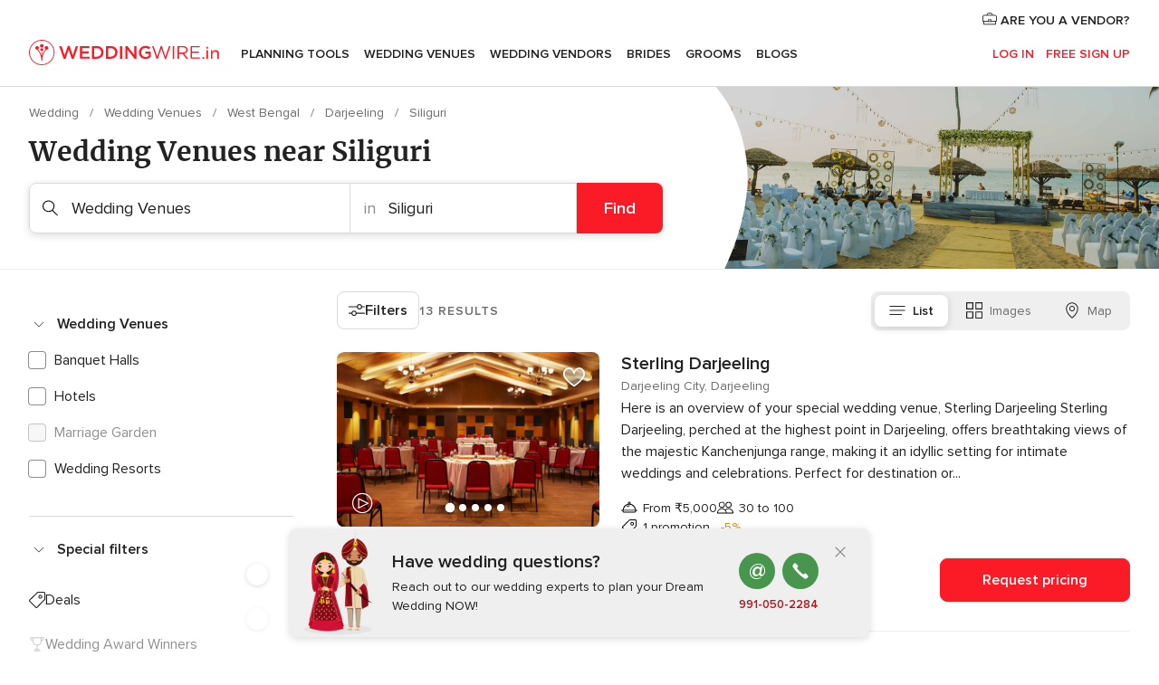

--- FILE ---
content_type: text/html; charset=UTF-8
request_url: https://www.weddingwire.in/busc.php?id_grupo=1&id_region=9687&id_provincia=10011375&id_poblacion=10080295&distance=40&lat=26.7271003723&long=88.3952865601&exclFields=id_poblacion:10080295
body_size: 51457
content:
<!DOCTYPE html>
<html lang="en-IN" prefix="og: http://ogp.me/ns#">
<head>
<meta http-equiv="Content-Type" content="text/html; charset=utf-8">
<title>The 10 Best Wedding Venues in Siliguri - Weddingwire.in</title>
<meta name="description" content="With so many wedding venues to choose from in India, how do you find The One? Search venues according your specifications in India on WeddingWire today!">
<meta name="keywords" content="Wedding Venues Siliguri, Wedding Venues in Siliguri, Wedding Venues weddings Siliguri, Wedding Venues wedding Siliguri">
<meta name="robots" content="NOINDEX,NOFOLLOW">
<meta name="pbdate" content="10:27:31 14/01/2026">
<link rel="alternate" href="android-app://in.co.weddings.launcher/weddingscoin/m.weddingwire.in/busc.php?id_grupo=1&id_region=9687&id_provincia=10011375&id_poblacion=10080295&distance=40&lat=26.7271003723&long=88.3952865601&exclFields=id_poblacion:10080295">
<meta name="viewport" content="width=device-width, initial-scale=1.0">
<meta name="apple-custom-itunes-app" content="app-id=1113572866">
<meta name="apple-itunes-app" content="app-id=1113572866, app-argument=https://app.appsflyer.com/id1113572866?pid=WP-iOS-IN&c=WP-IN-LANDINGS&s=in">
<meta name="google-play-app" content="app-id=in.co.weddings.launcher">
<link rel="shortcut icon" href="https://www.weddingwire.in/mobile/assets/img/favicon/favicon.png">
<meta property="fb:pages" content="629862527164085" />
<meta property="fb:app_id" content="291590991282112" />
<meta property="og:type" content="website" />
<meta property="og:title" content="Everything you need to plan your event" />
<meta property="og:description" content="Everyone wants their wedding to be the day of their dreams. WeddingWire.in helps you manage the wedding planning process and enjoy it." />
<meta property="og:image" content="https://cdn1.weddingwire.in/assets/img/directory/headings/bg_directory-hero-banquetes.jpg">
<meta property="og:image:secure_url" content="https://cdn1.weddingwire.in/assets/img/directory/headings/bg_directory-hero-banquetes.jpg">
<meta property="og:image:alt" content="Everything you need to plan your event">
<meta property="og:url" content="https://www.weddingwire.in/busc.php?id_grupo=1&amp;id_region=9687&amp;id_provincia=10011375&amp;id_poblacion=10080295&amp;distance=40&amp;lat=26.7271003723&amp;long=88.3952865601&amp;exclFields=id_poblacion:10080295" />
<meta name="twitter:card" content="summary_large_image" />
<link rel="stylesheet" href="https://www.weddingwire.in/builds/desktop/css/symfnw-IN136-1-20260113-004_www_m_/WebBundleResponsiveMarketplaceListingWeddingwireIndia.css">
<script>
var internalTrackingService = internalTrackingService || {
triggerSubmit : function() {},
triggerAbandon : function() {},
loaded : false
};
</script>
<script type="text/javascript">
function getCookie (name) {var b = document.cookie.match('(^|;)\\s*' + name + '\\s*=\\s*([^;]+)'); return b ? unescape(b.pop()) : null}
function overrideOneTrustGeo () {
const otgeoCookie = getCookie('otgeo') || '';
const regexp = /^([A-Za-z]+)(?:,([A-Za-z]+))?$/g;
const matches = [...otgeoCookie.matchAll(regexp)][0];
if (matches) {
const countryCode = matches[1];
const stateCode = matches[2];
const geolocationResponse = {
countryCode
};
if (stateCode) {
geolocationResponse.stateCode = stateCode;
}
return {
geolocationResponse
};
}
}
var OneTrust = overrideOneTrustGeo() || undefined;
</script>
<span class="ot-sdk-show-settings" style="display: none"></span>
<script src="https://cdn.cookielaw.org/scripttemplates/otSDKStub.js" data-language="en-IN" data-domain-script="cf187042-de22-47c5-bb0f-dacff4a22e2a" data-ignore-ga='true' defer></script>
<script>var isCountryCookiesActiveByDefault=true,CONSENT_ANALYTICS_GROUP="C0002",CONSENT_PERSONALIZATION_GROUP="C0003",CONSENT_TARGETED_ADVERTISING_GROUP="C0004",CONSENT_SOCIAL_MEDIA_GROUP="C0005",cookieConsentContent='',hideCookieConsentLayer= '', OptanonAlertBoxClosed='';hideCookieConsentLayer=getCookie('hideCookieConsentLayer');OptanonAlertBoxClosed=getCookie('OptanonAlertBoxClosed');if(hideCookieConsentLayer==="1"||Boolean(OptanonAlertBoxClosed)){cookieConsentContent=queryStringToJSON(getCookie('OptanonConsent')||'');}function getCookie(e){var o=document.cookie.match("(^|;)\\s*"+e+"\\s*=\\s*([^;]+)");return o?unescape(o.pop()):null}function queryStringToJSON(e){var o=e.split("&"),t={};return o.forEach(function(e){e=e.split("="),t[e[0]]=decodeURIComponent(e[1]||"")}),JSON.parse(JSON.stringify(t))}function isCookieGroupAllowed(e){var o=cookieConsentContent.groups;if("string"!=typeof o){if(!isCountryCookiesActiveByDefault && e===CONSENT_ANALYTICS_GROUP && getCookie('hideCookieConsentLayer')==="1"){return true}return isCountryCookiesActiveByDefault;}for(var t=o.split(","),n=0;n<t.length;n++)if(t[n].indexOf(e,0)>=0)return"1"===t[n].split(":")[1];return!1}function userHasAcceptedTheCookies(){var e=document.getElementsByTagName("body")[0],o=document.createEvent("HTMLEvents");cookieConsentContent=queryStringToJSON(getCookie("OptanonConsent")||""),!0===isCookieGroupAllowed(CONSENT_ANALYTICS_GROUP)&&(o.initEvent("analyticsCookiesHasBeenAccepted",!0,!1),e.dispatchEvent(o)),!0===isCookieGroupAllowed(CONSENT_PERSONALIZATION_GROUP)&&(o.initEvent("personalizationCookiesHasBeenAccepted",!0,!1),e.dispatchEvent(o)),!0===isCookieGroupAllowed(CONSENT_TARGETED_ADVERTISING_GROUP)&&(o.initEvent("targetedAdvertisingCookiesHasBeenAccepted",!0,!1),e.dispatchEvent(o)),!0===isCookieGroupAllowed(CONSENT_SOCIAL_MEDIA_GROUP)&&(o.initEvent("socialMediaAdvertisingCookiesHasBeenAccepted",!0,!1),e.dispatchEvent(o))}</script>
<script>
document.getElementsByTagName('body')[0].addEventListener('oneTrustLoaded', function () {
if (OneTrust.GetDomainData()?.ConsentModel?.Name === 'notice only') {
const cookiePolicyLinkSelector = document.querySelectorAll('.ot-sdk-show-settings')
cookiePolicyLinkSelector.forEach((selector) => {
selector.style.display = 'none'
})
}
})
</script>
<script>
function CMP() {
var body = document.getElementsByTagName('body')[0];
var event = document.createEvent('HTMLEvents');
var callbackIAB = (tcData, success) => {
if (success && (tcData.eventStatus === 'tcloaded' || tcData.eventStatus === 'useractioncomplete')) {
window.__tcfapi('removeEventListener', 2, () => {
}, callbackIAB);
if ((typeof window.Optanon !== "undefined" &&
!window.Optanon.GetDomainData().IsIABEnabled) ||
(tcData.gdprApplies &&
typeof window.Optanon !== "undefined" &&
window.Optanon.GetDomainData().IsIABEnabled &&
getCookie('OptanonAlertBoxClosed'))) {
userHasAcceptedTheCookies();
}
if (isCookieGroupAllowed(CONSENT_ANALYTICS_GROUP) !== true) {
event.initEvent('analyticsCookiesHasBeenDenied', true, false);
body.dispatchEvent(event);
}
if (isCookieGroupAllowed(CONSENT_TARGETED_ADVERTISING_GROUP) !== true) {
event.initEvent('targetedAdvertisingCookiesHasBeenDenied', true, false);
body.dispatchEvent(event);
}
if (tcData.gdprApplies && typeof window.Optanon !== "undefined" && window.Optanon.GetDomainData().IsIABEnabled) {
event.initEvent('IABTcDataReady', true, false);
body.dispatchEvent(event);
} else {
event.initEvent('nonIABCountryDataReady', true, false);
body.dispatchEvent(event);
}
}
}
var cnt = 0;
var consentSetInterval = setInterval(function () {
cnt += 1;
if (cnt === 600) {
userHasAcceptedTheCookies();
clearInterval(consentSetInterval);
}
if (typeof window.Optanon !== "undefined" && !window.Optanon.GetDomainData().IsIABEnabled) {
clearInterval(consentSetInterval);
userHasAcceptedTheCookies();
event.initEvent('oneTrustLoaded', true, false);
body.dispatchEvent(event);
event.initEvent('nonIABCountryDataReady', true, false);
body.dispatchEvent(event);
}
if (typeof window.__tcfapi !== "undefined") {
event.initEvent('oneTrustLoaded', true, false);
body.dispatchEvent(event);
clearInterval(consentSetInterval);
window.__tcfapi('addEventListener', 2, callbackIAB);
}
});
}
function OptanonWrapper() {
CMP();
}
</script>
</head><body>
<script>
var gtagScript = function() { var s = document.createElement("script"), el = document.getElementsByTagName("script")[0]; s.defer = true;
s.src = "https://www.googletagmanager.com/gtag/js?id=G-9Q36VS8JHM";
el.parentNode.insertBefore(s, el);}
window.dataLayer = window.dataLayer || [];
const analyticsGroupOpt = isCookieGroupAllowed(CONSENT_ANALYTICS_GROUP) === true;
const targetedAdsOpt = isCookieGroupAllowed(CONSENT_TARGETED_ADVERTISING_GROUP) === true;
const personalizationOpt = isCookieGroupAllowed(CONSENT_PERSONALIZATION_GROUP) === true;
document.getElementsByTagName('body')[0].addEventListener('targetedAdvertisingCookiesHasBeenAccepted', function () {
gtagScript();
});
if  (targetedAdsOpt || analyticsGroupOpt) {
gtagScript();
}
function gtag(){dataLayer.push(arguments);}
gtag('js', new Date());
gtag('consent', 'default', {
'analytics_storage': analyticsGroupOpt ? 'granted' : 'denied',
'ad_storage': targetedAdsOpt ? 'granted' : 'denied',
'ad_user_data': targetedAdsOpt ? 'granted' : 'denied',
'ad_user_personalization': targetedAdsOpt ? 'granted' : 'denied',
'functionality_storage': targetedAdsOpt ? 'granted' : 'denied',
'personalization_storage': personalizationOpt ? 'granted' : 'denied',
'security_storage': 'granted'
});
gtag('set', 'ads_data_redaction', !analyticsGroupOpt);
gtag('set', 'allow_ad_personalization_signals', analyticsGroupOpt);
gtag('set', 'allow_google_signals', analyticsGroupOpt);
gtag('set', 'allow_interest_groups', analyticsGroupOpt);
gtag('config', 'G-9Q36VS8JHM', { groups: 'analytics', 'send_page_view': false });
gtag('config', 'AW-922723589', { groups: 'adwords' });
</script>

<div id="app-apps-download-banner" class="branch-banner-placeholder branchBannerPlaceholder"></div>

<a class="layoutSkipMain" href="#layoutMain">Ir al contenido principal</a>
<header class="layoutHeader">
<span class="layoutHeader__hamburger app-header-menu-toggle">
<i class="svgIcon app-svg-async svgIcon__list-menu "   data-name="_common/list-menu" data-svg="https://cdn1.weddingwire.in/assets/svg/optimized/_common/list-menu.svg" data-svg-lazyload="1"></i></span>
<a class="layoutHeader__logoAnchor app-analytics-event-click"
href="https://www.weddingwire.in/">
<img src="https://www.weddingwire.in/assets/img/logos/gen_logoHeader.svg"   alt="Wedding"  width="220" height="30"   >
</a>
<nav class="layoutHeader__nav app-header-nav">
<ul class="layoutNavMenu app-header-list">
<li class="layoutNavMenu__header">
<i class="svgIcon app-svg-async svgIcon__close layoutNavMenu__itemClose app-header-menu-toggle"   data-name="_common/close" data-svg="https://cdn1.weddingwire.in/assets/svg/optimized/_common/close.svg" data-svg-lazyload="1"></i>        </li>
<li class="layoutNavMenu__item app-header-menu-item-openSection layoutNavMenu__item--my_wedding ">
<a href="https://www.weddingwire.in/my-wedding-planner"
class="layoutNavMenu__anchor app-header-menu-itemAnchor app-analytics-track-event-click "
data-tracking-section="header" data-tracking-category="Navigation" data-tracking-category-authed="1"
data-tracking-dt="tools"                >
Planning Tools                </a>
<i class="svgIcon app-svg-async svgIcon__angleRightBlood layoutNavMenu__anchorArrow"   data-name="_common/angleRightBlood" data-svg="https://cdn1.weddingwire.in/assets/svg/optimized/_common/angleRightBlood.svg" data-svg-lazyload="1"></i>
<div class="layoutNavMenuTab app-header-menu-itemDropdown">
<div class="layoutNavMenuTab__layout">
<div class="layoutNavMenuTab__header">
<i class="svgIcon app-svg-async svgIcon__angleLeftBlood layoutNavMenuTab__icon app-header-menu-item-closeSection"   data-name="_common/angleLeftBlood" data-svg="https://cdn1.weddingwire.in/assets/svg/optimized/_common/angleLeftBlood.svg" data-svg-lazyload="1"></i>    <a class="layoutNavMenuTab__title" href="https://www.weddingwire.in/my-wedding-planner">
My Wedding    </a>
<i class="svgIcon app-svg-async svgIcon__close layoutNavMenuTab__iconClose app-header-menu-toggle"   data-name="_common/close" data-svg="https://cdn1.weddingwire.in/assets/svg/optimized/_common/close.svg" data-svg-lazyload="1"></i></div>
<div class="layoutNavMenuTabMyWedding">
<div class="layoutNavMenuTabMyWeddingList">
<a class="layoutNavMenuTabMyWedding__title" href="https://www.weddingwire.in/my-wedding-planner">
Plan your unique wedding        </a>
<ul class="layoutNavMenuTabMyWeddingList__content ">
<li class="layoutNavMenuTabMyWeddingList__item layoutNavMenuTabMyWeddingList__item--viewAll">
<a href="https://www.weddingwire.in/my-wedding-planner">Show all</a>
</li>
<li class="layoutNavMenuTabMyWeddingList__item "
>
<a href="https://www.weddingwire.in/wedding-to-do-list">
<i class="svgIcon app-svg-async svgIcon__checklist layoutNavMenuTabMyWeddingList__itemIcon"   data-name="tools/categories/checklist" data-svg="https://cdn1.weddingwire.in/assets/svg/optimized/tools/categories/checklist.svg" data-svg-lazyload="1"></i>                        Checklist                    </a>
</li>
<li class="layoutNavMenuTabMyWeddingList__item "
>
<a href="https://www.weddingwire.in/wedding-guest-list">
<i class="svgIcon app-svg-async svgIcon__guests layoutNavMenuTabMyWeddingList__itemIcon"   data-name="tools/categories/guests" data-svg="https://cdn1.weddingwire.in/assets/svg/optimized/tools/categories/guests.svg" data-svg-lazyload="1"></i>                        Guests                    </a>
</li>
<li class="layoutNavMenuTabMyWeddingList__item "
>
<a href="https://www.weddingwire.in/wedding-budget-planner">
<i class="svgIcon app-svg-async svgIcon__budget layoutNavMenuTabMyWeddingList__itemIcon"   data-name="tools/categories/budget" data-svg="https://cdn1.weddingwire.in/assets/svg/optimized/tools/categories/budget.svg" data-svg-lazyload="1"></i>                        Budget                    </a>
</li>
<li class="layoutNavMenuTabMyWeddingList__item "
>
<a href="https://www.weddingwire.in/my-wedding-providers">
<i class="svgIcon app-svg-async svgIcon__vendors layoutNavMenuTabMyWeddingList__itemIcon"   data-name="tools/categories/vendors" data-svg="https://cdn1.weddingwire.in/assets/svg/optimized/tools/categories/vendors.svg" data-svg-lazyload="1"></i>                        Wedding Vendors                    </a>
</li>
<li class="layoutNavMenuTabMyWeddingList__item "
>
<a href="https://www.weddingwire.in/website/index.php?actionReferrer=8">
<i class="svgIcon app-svg-async svgIcon__website layoutNavMenuTabMyWeddingList__itemIcon"   data-name="tools/categories/website" data-svg="https://cdn1.weddingwire.in/assets/svg/optimized/tools/categories/website.svg" data-svg-lazyload="1"></i>                        Wedding website                    </a>
</li>
<li class="layoutNavMenuTabMyWeddingList__item "
>
<a href="https://www.weddingwire.in/wedding-hashtag-generator">
<i class="svgIcon app-svg-async svgIcon__hashtag-generator layoutNavMenuTabMyWeddingList__itemIcon"   data-name="tools/categories/hashtag-generator" data-svg="https://cdn1.weddingwire.in/assets/svg/optimized/tools/categories/hashtag-generator.svg" data-svg-lazyload="1"></i>                        Hashtag generator                    </a>
</li>
</ul>
</div>
<div class="layoutNavMenuTabMyWeddingBanners">
<div class="layoutNavMenuBannerBox app-header-menu-banner app-link "
data-href="https://www.weddingwire.in/app-weddings"
>
<div class="layoutNavMenuBannerBox__content">
<p class="layoutNavMenuBannerBox__title">Get the WeddingWire app</p>
<span class="layoutNavMenuBannerBox__subtitle">Plan your wedding on the go with the WeddingWire app.</span>
</div>
<img data-src="https://www.weddingwire.in/assets/img/logos/square-icon.svg"  class="lazyload layoutNavMenuBannerBox__icon" alt="App icon"  width="60" height="60"  >
</div>
<div class="layoutNavMenuBannerBox app-header-menu-banner app-link "
data-href="https://www.weddingwire.in/album-wedding-wedshoots"
>
<div class="layoutNavMenuBannerBox__content">
<a class="layoutNavMenuBannerBox__title" href="https://www.weddingwire.in/album-wedding-wedshoots">Wedshoots</a>
<span class="layoutNavMenuBannerBox__subtitle">Easily collect all of your guests' event photos in one album!</span>
</div>
<img data-src="https://www.weddingwire.in/assets/img/wedshoots/ico_wedshoots.svg"  class="lazyload layoutNavMenuBannerBox__icon" alt="WedShoots icon"  width="60" height="60"  >
</div>
</div>
</div>    </div>
</div>
</li>
<li class="layoutNavMenu__item app-header-menu-item-openSection layoutNavMenu__item--venues ">
<a href="https://www.weddingwire.in/wedding-venues"
class="layoutNavMenu__anchor app-header-menu-itemAnchor app-analytics-track-event-click "
data-tracking-section="header" data-tracking-category="Navigation" data-tracking-category-authed="1"
data-tracking-dt="venues"                >
Wedding Venues                </a>
<i class="svgIcon app-svg-async svgIcon__angleRightBlood layoutNavMenu__anchorArrow"   data-name="_common/angleRightBlood" data-svg="https://cdn1.weddingwire.in/assets/svg/optimized/_common/angleRightBlood.svg" data-svg-lazyload="1"></i>
<div class="layoutNavMenuTab app-header-menu-itemDropdown">
<div class="layoutNavMenuTab__layout">
<div class="layoutNavMenuTab__header">
<i class="svgIcon app-svg-async svgIcon__angleLeftBlood layoutNavMenuTab__icon app-header-menu-item-closeSection"   data-name="_common/angleLeftBlood" data-svg="https://cdn1.weddingwire.in/assets/svg/optimized/_common/angleLeftBlood.svg" data-svg-lazyload="1"></i>    <a class="layoutNavMenuTab__title" href="https://www.weddingwire.in/wedding-venues">
Venues    </a>
<i class="svgIcon app-svg-async svgIcon__close layoutNavMenuTab__iconClose app-header-menu-toggle"   data-name="_common/close" data-svg="https://cdn1.weddingwire.in/assets/svg/optimized/_common/close.svg" data-svg-lazyload="1"></i></div>
<div class="layoutNavMenuTabVenues">
<div class="layoutNavMenuTabVenues__categories">
<div class="layoutNavMenuTabVenuesList">
<a class="layoutNavMenuTabVenues__title"
href="https://www.weddingwire.in/wedding-venues">
Wedding Venues            </a>
<ul class="layoutNavMenuTabVenuesList__content">
<li class="layoutNavMenuTabVenuesList__item layoutNavMenuTabVenuesList__item--viewAll">
<a href="https://www.weddingwire.in/wedding-venues">Show all</a>
</li>
<li class="layoutNavMenuTabVenuesList__item">
<a href="https://www.weddingwire.in/banquet-halls">
Banquet Halls                        </a>
</li>
<li class="layoutNavMenuTabVenuesList__item">
<a href="https://www.weddingwire.in/hotels">
Hotels                        </a>
</li>
<li class="layoutNavMenuTabVenuesList__item">
<a href="https://www.weddingwire.in/marriage-garden">
Marriage Garden                        </a>
</li>
<li class="layoutNavMenuTabVenuesList__item">
<a href="https://www.weddingwire.in/kalyana-mandapams">
Kalyana Mandapams                        </a>
</li>
<li class="layoutNavMenuTabVenuesList__item">
<a href="https://www.weddingwire.in/wedding-resorts">
Wedding Resorts                        </a>
</li>
<li class="layoutNavMenuTabVenuesList__item">
<a href="https://www.weddingwire.in/wedding-lawns-farmhouses">
Wedding Lawns Farmhouses                        </a>
</li>
<li class="layoutNavMenuTabVenuesList__item layoutNavMenuTabVenuesList__item--highlight">
<a href="https://www.weddingwire.in/promotions/wedding-venues">
Promotions                        </a>
</li>
</ul>
</div>
</div>
<div class="layoutNavMenuTabVenuesBanners">
<div class="layoutNavMenuBannerBox app-header-menu-banner app-link app-analytics-track-event-click"
data-href="https://www.weddingwire.in/destination-wedding"
data-tracking-section=header_venues                      data-tracking-category=Navigation                      data-tracking-dt=destination_weddings         >
<div class="layoutNavMenuBannerBox__content">
<p class="layoutNavMenuBannerBox__title">Destination weddings</p>
<span class="layoutNavMenuBannerBox__subtitle">Easily plan your international wedding.</span>
</div>
<img class="svgIcon svgIcon__plane_destination layoutNavMenuBannerBox__icon lazyload" data-src="https://cdn1.weddingwire.in/assets/svg/original/illustration/plane_destination.svg"  alt="illustration plane destination" width="56" height="56" >    </div>
</div>
</div>
</div>
</div>
</li>
<li class="layoutNavMenu__item app-header-menu-item-openSection layoutNavMenu__item--vendors ">
<a href="https://www.weddingwire.in/wedding-vendors"
class="layoutNavMenu__anchor app-header-menu-itemAnchor app-analytics-track-event-click "
data-tracking-section="header" data-tracking-category="Navigation" data-tracking-category-authed="1"
data-tracking-dt="vendors"                >
Wedding Vendors                </a>
<i class="svgIcon app-svg-async svgIcon__angleRightBlood layoutNavMenu__anchorArrow"   data-name="_common/angleRightBlood" data-svg="https://cdn1.weddingwire.in/assets/svg/optimized/_common/angleRightBlood.svg" data-svg-lazyload="1"></i>
<div class="layoutNavMenuTab app-header-menu-itemDropdown">
<div class="layoutNavMenuTab__layout">
<div class="layoutNavMenuTab__header">
<i class="svgIcon app-svg-async svgIcon__angleLeftBlood layoutNavMenuTab__icon app-header-menu-item-closeSection"   data-name="_common/angleLeftBlood" data-svg="https://cdn1.weddingwire.in/assets/svg/optimized/_common/angleLeftBlood.svg" data-svg-lazyload="1"></i>    <a class="layoutNavMenuTab__title" href="https://www.weddingwire.in/wedding-vendors">
Vendors    </a>
<i class="svgIcon app-svg-async svgIcon__close layoutNavMenuTab__iconClose app-header-menu-toggle"   data-name="_common/close" data-svg="https://cdn1.weddingwire.in/assets/svg/optimized/_common/close.svg" data-svg-lazyload="1"></i></div>
<div class="layoutNavMenuTabVendors">
<div class="layoutNavMenuTabVendors__content">
<div class="layoutNavMenuTabVendorsList">
<a class="layoutNavMenuTabVendors__title" href="https://www.weddingwire.in/wedding-vendors">
Start hiring your vendors            </a>
<ul class="layoutNavMenuTabVendorsList__content">
<li class="layoutNavMenuTabVendorsList__item layoutNavMenuTabVendorsList__item--viewAll">
<a href="https://www.weddingwire.in/wedding-vendors">Show all</a>
</li>
<li class="layoutNavMenuTabVendorsList__item">
<i class="svgIcon app-svg-async svgIcon__categPhoto layoutNavMenuTabVendorsList__itemIcon"   data-name="vendors/categories/categPhoto" data-svg="https://cdn1.weddingwire.in/assets/svg/optimized/vendors/categories/categPhoto.svg" data-svg-lazyload="1"></i>                        <a href="https://www.weddingwire.in/wedding-photographers">
Wedding Photographers                        </a>
</li>
<li class="layoutNavMenuTabVendorsList__item">
<i class="svgIcon app-svg-async svgIcon__categVideo layoutNavMenuTabVendorsList__itemIcon"   data-name="vendors/categories/categVideo" data-svg="https://cdn1.weddingwire.in/assets/svg/optimized/vendors/categories/categVideo.svg" data-svg-lazyload="1"></i>                        <a href="https://www.weddingwire.in/wedding-videography">
Wedding Videography                        </a>
</li>
<li class="layoutNavMenuTabVendorsList__item">
<i class="svgIcon app-svg-async svgIcon__categMusic layoutNavMenuTabVendorsList__itemIcon"   data-name="vendors/categories/categMusic" data-svg="https://cdn1.weddingwire.in/assets/svg/optimized/vendors/categories/categMusic.svg" data-svg-lazyload="1"></i>                        <a href="https://www.weddingwire.in/wedding-music">
Wedding Music                        </a>
</li>
<li class="layoutNavMenuTabVendorsList__item">
<i class="svgIcon app-svg-async svgIcon__categCatering layoutNavMenuTabVendorsList__itemIcon"   data-name="vendors/categories/categCatering" data-svg="https://cdn1.weddingwire.in/assets/svg/optimized/vendors/categories/categCatering.svg" data-svg-lazyload="1"></i>                        <a href="https://www.weddingwire.in/caterers">
Caterers                        </a>
</li>
<li class="layoutNavMenuTabVendorsList__item">
<i class="svgIcon app-svg-async svgIcon__categTransport layoutNavMenuTabVendorsList__itemIcon"   data-name="vendors/categories/categTransport" data-svg="https://cdn1.weddingwire.in/assets/svg/optimized/vendors/categories/categTransport.svg" data-svg-lazyload="1"></i>                        <a href="https://www.weddingwire.in/wedding-transportation">
Wedding Transportation                        </a>
</li>
<li class="layoutNavMenuTabVendorsList__item">
<i class="svgIcon app-svg-async svgIcon__categInvite layoutNavMenuTabVendorsList__itemIcon"   data-name="vendors/categories/categInvite" data-svg="https://cdn1.weddingwire.in/assets/svg/optimized/vendors/categories/categInvite.svg" data-svg-lazyload="1"></i>                        <a href="https://www.weddingwire.in/wedding-invitations">
Wedding Invitations                        </a>
</li>
<li class="layoutNavMenuTabVendorsList__item">
<i class="svgIcon app-svg-async svgIcon__categGift layoutNavMenuTabVendorsList__itemIcon"   data-name="vendors/categories/categGift" data-svg="https://cdn1.weddingwire.in/assets/svg/optimized/vendors/categories/categGift.svg" data-svg-lazyload="1"></i>                        <a href="https://www.weddingwire.in/wedding-gifts">
Wedding Gifts                        </a>
</li>
<li class="layoutNavMenuTabVendorsList__item">
<i class="svgIcon app-svg-async svgIcon__categFlower layoutNavMenuTabVendorsList__itemIcon"   data-name="vendors/categories/categFlower" data-svg="https://cdn1.weddingwire.in/assets/svg/optimized/vendors/categories/categFlower.svg" data-svg-lazyload="1"></i>                        <a href="https://www.weddingwire.in/florists">
Florists                        </a>
</li>
<li class="layoutNavMenuTabVendorsList__item">
<i class="svgIcon app-svg-async svgIcon__categPlanner layoutNavMenuTabVendorsList__itemIcon"   data-name="vendors/categories/categPlanner" data-svg="https://cdn1.weddingwire.in/assets/svg/optimized/vendors/categories/categPlanner.svg" data-svg-lazyload="1"></i>                        <a href="https://www.weddingwire.in/wedding-planners">
Wedding Planners                        </a>
</li>
</ul>
</div>
<div class="layoutNavMenuTabVendorsListOthers">
<p class="layoutNavMenuTabVendorsListOthers__subtitle">Complete your wedding team</p>
<ul class="layoutNavMenuTabVendorsListOthers__container">
<li class="layoutNavMenuTabVendorsListOthers__item">
<a href="https://www.weddingwire.in/wedding-choreographers">
Wedding Choreographers                        </a>
</li>
<li class="layoutNavMenuTabVendorsListOthers__item">
<a href="https://www.weddingwire.in/photobooth">
Photobooth                        </a>
</li>
<li class="layoutNavMenuTabVendorsListOthers__item">
<a href="https://www.weddingwire.in/wedding-dj">
Wedding DJ                        </a>
</li>
<li class="layoutNavMenuTabVendorsListOthers__item">
<a href="https://www.weddingwire.in/wedding-cakes">
Wedding Cakes                        </a>
</li>
<li class="layoutNavMenuTabVendorsListOthers__item">
<a href="https://www.weddingwire.in/wedding-decorators">
Wedding Decorators                        </a>
</li>
<li class="layoutNavMenuTabVendorsListOthers__item">
<a href="https://www.weddingwire.in/party-places">
Party Places                        </a>
</li>
<li class="layoutNavMenuTabVendorsListOthers__item">
<a href="https://www.weddingwire.in/honeymoon">
Honeymoon                        </a>
</li>
<li class="layoutNavMenuTabVendorsListOthers__item">
<a href="https://www.weddingwire.in/wedding-entertainment">
Wedding Entertainment                        </a>
</li>
<li class="layoutNavMenuTabVendorsListOthers__item">
<a href="https://www.weddingwire.in/tent-house">
Tent House                        </a>
</li>
<li class="layoutNavMenuTabVendorsListOthers__deals">
<a href="https://www.weddingwire.in/promotions/wedding-vendors">
Promotions                        </a>
</li>
</ul>
</div>
</div>
<div class="layoutNavMenuTabVendorsBanners">
<div class="layoutNavMenuBannerBox app-header-menu-banner app-link app-analytics-track-event-click"
data-href="https://www.weddingwire.in/destination-wedding"
data-tracking-section=header_vendors                      data-tracking-category=Navigation                      data-tracking-dt=destination_weddings         >
<div class="layoutNavMenuBannerBox__content">
<p class="layoutNavMenuBannerBox__title">Destination weddings</p>
<span class="layoutNavMenuBannerBox__subtitle">Easily plan your international wedding.</span>
</div>
<img class="svgIcon svgIcon__plane_destination layoutNavMenuBannerBox__icon lazyload" data-src="https://cdn1.weddingwire.in/assets/svg/original/illustration/plane_destination.svg"  alt="illustration plane destination" width="56" height="56" >    </div>
</div>
<div class="layoutNavMenuTabVendorsOtherTabs">
<div class="layoutNavMenuTabVendorsBride">
<p class="layoutNavMenuTabVendorsOtherTabs__subtitle">Brides</p>
<ul class="layoutNavMenuTabVendorsOtherTabsList">
<li class="layoutNavMenuTabVendorsOtherTabsList__item">
<a href="https://www.weddingwire.in/mehndi-artists">
Mehndi Artists                                </a>
</li>
<li class="layoutNavMenuTabVendorsOtherTabsList__item">
<a href="https://www.weddingwire.in/bridal-makeup-artists">
Bridal Makeup Artists                                </a>
</li>
<li class="layoutNavMenuTabVendorsOtherTabsList__item">
<a href="https://www.weddingwire.in/makeup-salon">
Makeup Salon                                </a>
</li>
<li class="layoutNavMenuTabVendorsOtherTabsList__item">
<a href="https://www.weddingwire.in/bridal-jewellery">
Bridal Jewellery                                </a>
</li>
<li class="layoutNavMenuTabVendorsOtherTabsList__item">
<a href="https://www.weddingwire.in/bridal-lehenga">
Bridal Lehenga                                </a>
</li>
<li class="layoutNavMenuTabVendorsOtherTabsList__item">
<a href="https://www.weddingwire.in/trousseau-packing">
Trousseau Packing                                </a>
</li>
<li class="layoutNavMenuTabVendorsOtherTabsList__item layoutNavMenuTabVendorsOtherTabsList__item--deals">
<a href="https://www.weddingwire.in/promotions/brides">
Promotions                            </a>
</li>
</ul>
</div>
<div class="layoutNavMenuTabVendorsGrooms">
<p class="layoutNavMenuTabVendorsOtherTabs__subtitle">Grooms</p>
<ul class="layoutNavMenuTabVendorsOtherTabsList">
<li class="layoutNavMenuTabVendorsOtherTabsList__item">
<a href="https://www.weddingwire.in/sherwani">
Sherwani                                </a>
</li>
<li class="layoutNavMenuTabVendorsOtherTabsList__item layoutNavMenuTabVendorsOtherTabsList__item--deals">
<a href="https://www.weddingwire.in/promotions/grooms">
Promotions                            </a>
</li>
</ul>
</div>
</div>
</div>    </div>
</div>
</li>
<li class="layoutNavMenu__item app-header-menu-item-openSection layoutNavMenu__item--brides ">
<a href="https://www.weddingwire.in/brides"
class="layoutNavMenu__anchor app-header-menu-itemAnchor app-analytics-track-event-click "
data-tracking-section="header" data-tracking-category="Navigation" data-tracking-category-authed="1"
>
Brides                </a>
<i class="svgIcon app-svg-async svgIcon__angleRightBlood layoutNavMenu__anchorArrow"   data-name="_common/angleRightBlood" data-svg="https://cdn1.weddingwire.in/assets/svg/optimized/_common/angleRightBlood.svg" data-svg-lazyload="1"></i>
<div class="layoutNavMenuTab app-header-menu-itemDropdown">
<div class="layoutNavMenuTab__layout">
<div class="layoutNavMenuTab__header">
<i class="svgIcon app-svg-async svgIcon__angleLeftBlood layoutNavMenuTab__icon app-header-menu-item-closeSection"   data-name="_common/angleLeftBlood" data-svg="https://cdn1.weddingwire.in/assets/svg/optimized/_common/angleLeftBlood.svg" data-svg-lazyload="1"></i>    <a class="layoutNavMenuTab__title" href="https://www.weddingwire.in/brides">
Brides    </a>
<i class="svgIcon app-svg-async svgIcon__close layoutNavMenuTab__iconClose app-header-menu-toggle"   data-name="_common/close" data-svg="https://cdn1.weddingwire.in/assets/svg/optimized/_common/close.svg" data-svg-lazyload="1"></i></div>
<div class="layoutNavMenuTabBridesGrooms">
<div class="layoutNavMenuTabBridesGroomsList">
<a class="layoutNavMenuTabBridesGrooms__title" href="https://www.weddingwire.in/brides">
Brides        </a>
<ul class="layoutNavMenuTabBridesGroomsList__content">
<li class="layoutNavMenuTabBridesGroomsList__item layoutNavMenuTabBridesGroomsList__item--viewAll">
<a href="https://www.weddingwire.in/brides">Show all</a>
</li>
<li class="layoutNavMenuTabBridesGroomsList__item">
<a href="https://www.weddingwire.in/mehndi-artists">
Mehndi Artists                    </a>
</li>
<li class="layoutNavMenuTabBridesGroomsList__item">
<a href="https://www.weddingwire.in/bridal-makeup-artists">
Bridal Makeup Artists                    </a>
</li>
<li class="layoutNavMenuTabBridesGroomsList__item">
<a href="https://www.weddingwire.in/makeup-salon">
Makeup Salon                    </a>
</li>
<li class="layoutNavMenuTabBridesGroomsList__item">
<a href="https://www.weddingwire.in/bridal-jewellery">
Bridal Jewellery                    </a>
</li>
<li class="layoutNavMenuTabBridesGroomsList__item">
<a href="https://www.weddingwire.in/bridal-lehenga">
Bridal Lehenga                    </a>
</li>
<li class="layoutNavMenuTabBridesGroomsList__item">
<a href="https://www.weddingwire.in/trousseau-packing">
Trousseau Packing                    </a>
</li>
<li class="layoutNavMenuTabBridesGroomsList__item layoutNavMenuTabBridesGroomsList__item--highlight">
<a href="https://www.weddingwire.in/promotions/brides">
Promotions                </a>
</li>
</ul>
</div>
</div>    </div>
</div>
</li>
<li class="layoutNavMenu__item app-header-menu-item-openSection layoutNavMenu__item--grooms ">
<a href="https://www.weddingwire.in/grooms"
class="layoutNavMenu__anchor app-header-menu-itemAnchor app-analytics-track-event-click "
data-tracking-section="header" data-tracking-category="Navigation" data-tracking-category-authed="1"
>
Grooms                </a>
<i class="svgIcon app-svg-async svgIcon__angleRightBlood layoutNavMenu__anchorArrow"   data-name="_common/angleRightBlood" data-svg="https://cdn1.weddingwire.in/assets/svg/optimized/_common/angleRightBlood.svg" data-svg-lazyload="1"></i>
<div class="layoutNavMenuTab app-header-menu-itemDropdown">
<div class="layoutNavMenuTab__layout">
<div class="layoutNavMenuTab__header">
<i class="svgIcon app-svg-async svgIcon__angleLeftBlood layoutNavMenuTab__icon app-header-menu-item-closeSection"   data-name="_common/angleLeftBlood" data-svg="https://cdn1.weddingwire.in/assets/svg/optimized/_common/angleLeftBlood.svg" data-svg-lazyload="1"></i>    <a class="layoutNavMenuTab__title" href="https://www.weddingwire.in/grooms">
Grooms    </a>
<i class="svgIcon app-svg-async svgIcon__close layoutNavMenuTab__iconClose app-header-menu-toggle"   data-name="_common/close" data-svg="https://cdn1.weddingwire.in/assets/svg/optimized/_common/close.svg" data-svg-lazyload="1"></i></div>
<div class="layoutNavMenuTabBridesGrooms">
<div class="layoutNavMenuTabBridesGroomsList">
<a class="layoutNavMenuTabBridesGrooms__title" href="https://www.weddingwire.in/grooms">
Grooms        </a>
<ul class="layoutNavMenuTabBridesGroomsList__content">
<li class="layoutNavMenuTabBridesGroomsList__item layoutNavMenuTabBridesGroomsList__item--viewAll">
<a href="https://www.weddingwire.in/grooms">Show all</a>
</li>
<li class="layoutNavMenuTabBridesGroomsList__item">
<a href="https://www.weddingwire.in/sherwani">
Sherwani                    </a>
</li>
<li class="layoutNavMenuTabBridesGroomsList__item layoutNavMenuTabBridesGroomsList__item--highlight">
<a href="https://www.weddingwire.in/promotions/grooms">
Promotions                </a>
</li>
</ul>
</div>
</div>    </div>
</div>
</li>
<li class="layoutNavMenu__item app-header-menu-item-openSection layoutNavMenu__item--articles ">
<a href="https://www.weddingwire.in/wedding-tips"
class="layoutNavMenu__anchor app-header-menu-itemAnchor app-analytics-track-event-click "
data-tracking-section="header" data-tracking-category="Navigation" data-tracking-category-authed="1"
data-tracking-dt="ideas"                >
Blogs                </a>
<i class="svgIcon app-svg-async svgIcon__angleRightBlood layoutNavMenu__anchorArrow"   data-name="_common/angleRightBlood" data-svg="https://cdn1.weddingwire.in/assets/svg/optimized/_common/angleRightBlood.svg" data-svg-lazyload="1"></i>
<div class="layoutNavMenuTab app-header-menu-itemDropdown">
<div class="layoutNavMenuTab__layout">
<div class="layoutNavMenuTab__header">
<i class="svgIcon app-svg-async svgIcon__angleLeftBlood layoutNavMenuTab__icon app-header-menu-item-closeSection"   data-name="_common/angleLeftBlood" data-svg="https://cdn1.weddingwire.in/assets/svg/optimized/_common/angleLeftBlood.svg" data-svg-lazyload="1"></i>    <a class="layoutNavMenuTab__title" href="https://www.weddingwire.in/wedding-tips">
Wedding ideas    </a>
<i class="svgIcon app-svg-async svgIcon__close layoutNavMenuTab__iconClose app-header-menu-toggle"   data-name="_common/close" data-svg="https://cdn1.weddingwire.in/assets/svg/optimized/_common/close.svg" data-svg-lazyload="1"></i></div>
<div class="layoutNavMenuTabArticles">
<div class="layoutNavMenuTabArticlesList">
<a class="layoutNavMenuTabArticles__title" href="https://www.weddingwire.in/wedding-tips">
Wedding inspiration and ideas        </a>
<ul class="layoutNavMenuTabArticlesList__content">
<li class="layoutNavMenuTabArticlesList__item layoutNavMenuTabArticlesList__item--viewAll">
<a href="https://www.weddingwire.in/wedding-tips">Show all</a>
</li>
<li class="layoutNavMenuTabArticlesList__item">
<a href="https://www.weddingwire.in/wedding-tips/before-the-wedding--t1">
Before the wedding                    </a>
</li>
<li class="layoutNavMenuTabArticlesList__item">
<a href="https://www.weddingwire.in/wedding-tips/the-wedding-ceremony--t2">
The wedding ceremony                    </a>
</li>
<li class="layoutNavMenuTabArticlesList__item">
<a href="https://www.weddingwire.in/wedding-tips/the-wedding-banquet--t5">
The wedding banquet                    </a>
</li>
<li class="layoutNavMenuTabArticlesList__item">
<a href="https://www.weddingwire.in/wedding-tips/the-services-for-your-wedding--t4">
The services for your wedding                    </a>
</li>
<li class="layoutNavMenuTabArticlesList__item">
<a href="https://www.weddingwire.in/wedding-tips/wedding-fashion--t7">
Wedding fashion                    </a>
</li>
<li class="layoutNavMenuTabArticlesList__item">
<a href="https://www.weddingwire.in/wedding-tips/health-and-beauty--t6">
Health and beauty                    </a>
</li>
<li class="layoutNavMenuTabArticlesList__item">
<a href="https://www.weddingwire.in/wedding-tips/honeymoon--t8">
Honeymoon                    </a>
</li>
<li class="layoutNavMenuTabArticlesList__item">
<a href="https://www.weddingwire.in/wedding-tips/after-the-wedding--t10">
After the wedding                    </a>
</li>
<li class="layoutNavMenuTabArticlesList__item">
<a href="https://www.weddingwire.in/wedding-tips/the-wedding-reception--t3">
The wedding reception                    </a>
</li>
</ul>
</div>
<div class="layoutNavMenuTabArticlesBanners">
<div class="layoutNavMenuTabArticlesBannersItem app-header-menu-banner app-link"
data-href="https://www.weddingwire.in/real-weddings">
<figure class="layoutNavMenuTabArticlesBannersItem__figure">
<img data-src="https://www.weddingwire.in/assets/img/components/header/tabs/realweddings_banner.jpg" data-srcset="https://www.weddingwire.in/assets/img/components/header/tabs/realweddings_banner@2x.jpg 2x" class="lazyload layoutNavMenuTabArticlesBannersItem__image" alt="Real Weddings"  width="304" height="90"  >
<figcaption class="layoutNavMenuTabArticlesBannersItem__content">
<a href="https://www.weddingwire.in/real-weddings"
title="Real Weddings"
class="layoutNavMenuTabArticlesBannersItem__title">Real Weddings</a>
<p class="layoutNavMenuTabArticlesBannersItem__description">
Find wedding inspiration that fits your style with photos from real couples.            </p>
</figcaption>
</figure>
</div>
</div>
</div>    </div>
</div>
</li>
<li class="layoutNavMenu__item app-header-menu-item-openSection layoutNavMenu__item--community ">
<a href="https://community.weddingwire.in/"
class="layoutNavMenu__anchor app-header-menu-itemAnchor app-analytics-track-event-click "
data-tracking-section="header" data-tracking-category="Navigation" data-tracking-category-authed="1"
data-tracking-dt="community"                >
Community                </a>
<i class="svgIcon app-svg-async svgIcon__angleRightBlood layoutNavMenu__anchorArrow"   data-name="_common/angleRightBlood" data-svg="https://cdn1.weddingwire.in/assets/svg/optimized/_common/angleRightBlood.svg" data-svg-lazyload="1"></i>
<div class="layoutNavMenuTab app-header-menu-itemDropdown">
<div class="layoutNavMenuTab__layout">
<div class="layoutNavMenuTab__header">
<i class="svgIcon app-svg-async svgIcon__angleLeftBlood layoutNavMenuTab__icon app-header-menu-item-closeSection"   data-name="_common/angleLeftBlood" data-svg="https://cdn1.weddingwire.in/assets/svg/optimized/_common/angleLeftBlood.svg" data-svg-lazyload="1"></i>    <a class="layoutNavMenuTab__title" href="https://community.weddingwire.in/">
Community    </a>
<i class="svgIcon app-svg-async svgIcon__close layoutNavMenuTab__iconClose app-header-menu-toggle"   data-name="_common/close" data-svg="https://cdn1.weddingwire.in/assets/svg/optimized/_common/close.svg" data-svg-lazyload="1"></i></div>
<div class="layoutNavMenuTabCommunity">
<div class="layoutNavMenuTabCommunityList">
<a class="layoutNavMenuTabCommunity__title" href="https://community.weddingwire.in/">
Community        </a>
<ul class="layoutNavMenuTabCommunityList__content">
<li class="layoutNavMenuTabCommunityList__item layoutNavMenuTabCommunityList__item--viewAll">
<a href="https://community.weddingwire.in/">Show all</a>
</li>
<li class="layoutNavMenuTabCommunityList__item">
<a href="https://community.weddingwire.in/community/gifts-and-favors">
Gifts and Favours                    </a>
</li>
<li class="layoutNavMenuTabCommunityList__item">
<a href="https://community.weddingwire.in/community/invites-and-stationery">
Invites and Stationery                    </a>
</li>
<li class="layoutNavMenuTabCommunityList__item">
<a href="https://community.weddingwire.in/community/fitness-and-health">
Fitness and Health                    </a>
</li>
<li class="layoutNavMenuTabCommunityList__item">
<a href="https://community.weddingwire.in/community/bachelor-and-bachelorette-fun">
Bachelor & Bachelorette Fun                    </a>
</li>
<li class="layoutNavMenuTabCommunityList__item">
<a href="https://community.weddingwire.in/community/wedding-fashion">
Wedding Fashion                    </a>
</li>
<li class="layoutNavMenuTabCommunityList__item">
<a href="https://community.weddingwire.in/community/beauty-hair-makeup">
Beauty, Hair & Makeup                    </a>
</li>
<li class="layoutNavMenuTabCommunityList__item">
<a href="https://community.weddingwire.in/community/traditions-and-ceremonies">
Traditions & Ceremonies                    </a>
</li>
<li class="layoutNavMenuTabCommunityList__item">
<a href="https://community.weddingwire.in/community/honeymoon">
Honeymoon                    </a>
</li>
<li class="layoutNavMenuTabCommunityList__item">
<a href="https://community.weddingwire.in/community/trending-weddings">
Trending Weddings                    </a>
</li>
<li class="layoutNavMenuTabCommunityList__item">
<a href="https://community.weddingwire.in/community/plan-wedding">
Plan a Wedding                    </a>
</li>
<li class="layoutNavMenuTabCommunityList__item">
<a href="https://community.weddingwire.in/community/weddingwire-tech-support">
WeddingWire Tech Support                    </a>
</li>
<li class="layoutNavMenuTabCommunityList__item">
<a href="https://community.weddingwire.in/community/pre-wedding-functions">
Pre-Wedding Functions                    </a>
</li>
<li class="layoutNavMenuTabCommunityList__item">
<a href="https://community.weddingwire.in/community/do-it-yourself">
Do It Yourself                    </a>
</li>
<li class="layoutNavMenuTabCommunityList__item">
<a href="https://community.weddingwire.in/community/married-life">
Married Life                    </a>
</li>
<li class="layoutNavMenuTabCommunityList__item">
<a href="https://community.weddingwire.in/community/wedding-trivia">
Wedding Trivia                    </a>
</li>
<li class="layoutNavMenuTabCommunityList__item">
<a href="https://community.weddingwire.in/community/community-conversations">
Community Conversations                    </a>
</li>
<li class="layoutNavMenuTabCommunityList__item">
<a href="https://community.weddingwire.in/community-region">
Groups by City                    </a>
</li>
</ul>
</div>
<div class="layoutNavMenuTabCommunityLast">
<p class="layoutNavMenuTabCommunityLast__subtitle app-header-menu-community app-link"
role="link"
tabindex="0" data-href="https://community.weddingwire.in/">View the latest</p>
<ul class="layoutNavMenuTabCommunityLast__list">
<li>
<a href="https://community.weddingwire.in/">
Discussions                    </a>
</li>
<li>
<a href="https://community.weddingwire.in/photos">
Photos                    </a>
</li>
<li>
<a href="https://community.weddingwire.in/videos">
Videos                    </a>
</li>
<li>
<a href="https://community.weddingwire.in/members">
Members                    </a>
</li>
</ul>
</div>
</div>    </div>
</div>
</li>
<li class="layoutNavMenu__itemFooter">
<a class="layoutNavMenu__anchorFooter" rel="nofollow" href="https://wedshootsapp.onelink.me/2833772549?pid=WP-Android-IN&amp;c=WP-IN-MOBILE&amp;af_dp=wedshoots%3A%2F%2F">WedShoots</a>
</li>
<li class="layoutNavMenu__itemFooter">
<a class="layoutNavMenu__anchorFooter" rel="nofollow" href="https://weddingplanner.onelink.me/c5Pd?pid=WP-Android-IN&amp;c=WP-IN-MOBILE&amp;af_dp=weddingscoin%3A%2F%2F">Get the WeddingWire app</a>
</li>
<li class="layoutNavMenu__itemFooter layoutNavMenu__itemFooter--bordered">
<a class="layoutNavMenu__anchorFooter" href="https://www.weddingwire.in/emp-Acceso.php" rel="nofollow">
Business login            </a>
</li>
</ul>
</nav>
<div class="layoutHeader__overlay app-header-menu-toggle app-header-menu-overlay"></div>
<div class="layoutHeader__authArea app-header-auth-area">
<a href="https://www.weddingwire.in/users-login.php" class="layoutHeader__authNoLoggedAreaMobile" title="User login">
<i class="svgIcon app-svg-async svgIcon__user "   data-name="_common/user" data-svg="https://cdn1.weddingwire.in/assets/svg/optimized/_common/user.svg" data-svg-lazyload="1"></i>    </a>
<div class="layoutHeader__authNoLoggedArea app-header-auth-area">
<a class="layoutHeader__vendorAuth"
rel="nofollow"
href="https://www.weddingwire.in/emp-Acceso.php">
<i class="svgIcon app-svg-async svgIcon__briefcase layoutHeader__vendorAuthIcon"   data-name="vendors/briefcase" data-svg="https://cdn1.weddingwire.in/assets/svg/optimized/vendors/briefcase.svg" data-svg-lazyload="1"></i>    ARE YOU A VENDOR?</a>
<ul class="layoutNavMenuAuth">
<li class="layoutNavMenuAuth__item">
<a href="https://www.weddingwire.in/users-login.php"
class="layoutNavMenuAuth__anchor">Log In</a>
</li>
<li class="layoutNavMenuAuth__item">
<a href="https://www.weddingwire.in/users-signup.php"
class="layoutNavMenuAuth__anchor">Free sign up</a>
</li>
</ul>    </div>
</div>
</header>
<main id="layoutMain" class="layoutMain">

<nav class="breadcrumb app-breadcrumb   breadcrumb--main ">
<ul class="breadcrumb__list">
<li>
<a  href="https://www.weddingwire.in/">
Wedding                    </a>
</li>
<li>
<a  href="https://www.weddingwire.in/wedding-venues">
Wedding Venues                    </a>
</li>
<li>
<a  href="https://www.weddingwire.in/wedding-venues/west-bengal">
West Bengal                    </a>
</li>
<li>
<a  href="https://www.weddingwire.in/wedding-venues/darjeeling">
Darjeeling                    </a>
</li>
<li>
Siliguri                            </li>
</ul>
</nav>
<article class="listing listing--listViewExperiment  app-listing">
<div class="app-features-container hidden"
data-multi-category-vendor-recommended=""
data-is-vendor-listing="1"
data-is-vendor-view-enabled="1"
data-is-lead-form-validation-enabled="0"
></div>
<style>
.listingHeading:before { background-image: url(/assets/svg/source/vendors/heading-mask.svg ), url( /assets/img/directory/headings/bg_directory-hero-banquetes.jpg ) ;}
</style>
<header class="listingHeading app-heading
">
<h1 class="listingHeading__title">Wedding Venues near Siliguri</h1>
<div class="listingHeading__searcher app-searcher-tracking">
<form class="searcherOpenModal app-searcher-modal suggestCategory         app-smart-searcher    "
method="get"
role="search"
action="https://www.weddingwire.in/busc.php">
<input type="hidden" name="id_grupo" value="1">
<input type="hidden" name="id_sector" value="">
<input type="hidden" name="id_region" value="9687">
<input type="hidden" name="id_provincia" value="10011375">
<input type="hidden" name="id_poblacion" value="10080295">
<input type="hidden" name="id_geozona" value="">
<input type="hidden" name="geoloc" value="0">
<input type="hidden" name="lat">
<input type="hidden" name="long">
<input type="hidden" name="isBrowseByImagesEnabled" value="">
<input type="hidden" name="keyword" value="">
<input type="hidden" name="faqs[]" value="">
<input type="hidden" name="capacityRange[]" value="">
<i class="svgIcon app-svg-async svgIcon__search searcherOpenModal__icon"   data-name="_common/search" data-svg="https://cdn1.weddingwire.in/assets/svg/optimized/_common/search.svg" data-svg-lazyload="1"></i>        <div class="searcherOpenModal__inputsContainer app-searcher-inputs-container">
<div class="searcherOpenModal__category app-filter-searcher-input">
<input type="hidden"
name="txtStrSearch"
value="Wedding Venues"
data-last-value="Wedding Venues"
/>
<span class="searcherOpenModal__input  app-searcher-category-input-tracking app-searcher-category-input"
data-last-value="Wedding Venues"
>Wedding Venues</span>
</div>
<div class="searcherOpenModal__location app-searcher-location-input">
<input type="hidden"
name="txtLocSearch"
data-last-value="Siliguri"
value="Siliguri"
/>
<span class="searcherOpenModal__input  app-searcher-location-input-tracking" data-last-value="Siliguri">
Siliguri            </span>
</div>
</div>
</form>                <form class="searcher app-searcher suggestCategory
app-smart-searcher     app-searcher-simplification"
method="get"
role="search"
action="https://www.weddingwire.in/busc.php">
<input type="hidden" name="id_grupo" value="1">
<input type="hidden" name="id_sector" value="">
<input type="hidden" name="id_region" value="9687">
<input type="hidden" name="id_provincia" value="10011375">
<input type="hidden" name="id_poblacion" value="10080295">
<input type="hidden" name="id_geozona" value="">
<input type="hidden" name="geoloc" value="0">
<input type="hidden" name="latitude">
<input type="hidden" name="longitude">
<input type="hidden" name="isBrowseByImagesEnabled" value="">
<input type="hidden" name="keyword" value="">
<input type="hidden" name="faqs[]" value="">
<input type="hidden" name="capacityRange[]" value="">
<div class="searcher__category app-filter-searcher-field ">
<i class="svgIcon app-svg-async svgIcon__search searcher__categoryIcon"   data-name="_common/search" data-svg="https://cdn1.weddingwire.in/assets/svg/optimized/_common/search.svg" data-svg-lazyload="1"></i>                        <input class="searcher__input app-filter-searcher-input app-searcher-category-input-tracking app-searcher-category-input"
type="text"
value="Wedding Venues"
name="txtStrSearch"
data-last-value="Wedding Venues"
data-placeholder-default="Search vendor category or name"
data-placeholder-focused="Search vendor category or name"
aria-label="Search vendor category or name"
placeholder="Search vendor category or name"
autocomplete="off">
<span class="searcher__categoryReset app-searcher-reset-category">
<i class="svgIcon app-svg-async svgIcon__close searcher__categoryResetIcon"   data-name="_common/close" data-svg="https://cdn1.weddingwire.in/assets/svg/optimized/_common/close.svg" data-svg-lazyload="1"></i>            </span>
<div class="searcher__placeholder app-filter-searcher-list"></div>
</div>
<div class="searcher__location show-searcher-reset">
<span class="searcher__locationFixedText">in</span>
<input class="searcher__input app-searcher-location-input app-searcher-location-input-tracking"
type="text"
data-last-value="Siliguri"
data-placeholder-default="Location"
placeholder="Location"
data-placeholder-focused="Location"
aria-label="Location"
value="Siliguri"
name="txtLocSearch"
autocomplete="off">
<span data-href="https://www.weddingwire.in/busc.php?isClearGeo=1&id_grupo=1" class="searcher__locationReset app-searcher-reset-location">
<i class="svgIcon app-svg-async svgIcon__close searcher__locationResetIcon"   data-name="_common/close" data-svg="https://cdn1.weddingwire.in/assets/svg/optimized/_common/close.svg" data-svg-lazyload="1"></i>            </span>
<span class="searcher__locationReset app-searcher-reset-location">
<i class="svgIcon app-svg-async svgIcon__close searcher__locationResetIcon"   data-name="_common/close" data-svg="https://cdn1.weddingwire.in/assets/svg/optimized/_common/close.svg" data-svg-lazyload="1"></i>        </span>
<div class="searcher__placeholder app-searcher-location-placeholder"></div>
</div>
<button type="submit" class="searcher__submit app-searcher-submit-tracking app-searcher-submit-button">
Find                </button>
</form>                    </div>
</header>
<div class="filterButtonBar app-listing-top-filters-bar-container"></div>
<aside class="sidebar app-vendor-listing-sidebar">
<div class="app-outdoor-space-banner-wrapper-aside outdoorBannerWrapperAside">

    <div class="app-outdoor-space-banner"></div>
        </div>
<section id="topbar-filters-menu" class="listingFilters app-listing-filters-wrapper listingFilters__list_view  " role="navigation">
<div class="listingFilters__content ">
<div class="listingFilters__contentHeader">
<span>Filter</span>
<button class="app-filter-menu-close">
<i class="svgIcon app-svg-async svgIcon__close listingFilters__contentHeaderClose"   data-name="_common/close" data-svg="https://cdn1.weddingwire.in/assets/svg/optimized/_common/close.svg" data-svg-lazyload="1"></i>            </button>
</div>
<div class="listingFilters__contentBody app-listing-filters">
<div class="filterHistory">
</div>
<form class="app-listing-filter-form" name="frmSearchFilters" method="GET" action="https://www.weddingwire.in/search-filters.php" autocomplete="off">
<input type="hidden" name="id_grupo" value="1">
<input type="hidden" name="id_sector" value="">
<input type="hidden" name="id_region" value="9687">
<input type="hidden" name="id_provincia" value="10011375">
<input type="hidden" name="id_geozona" value="">
<input type="hidden" name="id_poblacion" value="10080295">
<input type="hidden" name="distance" value="40">
<input type="hidden" name="lat" value="26.7271003723">
<input type="hidden" name="long" value="88.3952865601">
<input type="hidden" name="showmode" value="list">
<input type="hidden" name="NumPage" value="1">
<input type="hidden" name="userSearch" value="1">
<input type="hidden" name="exclFields" value="id_poblacion:10080295">
<input type="hidden" name="txtStrSearch" value="">
<input type="hidden" name="keyword" value="">
<input type="hidden" name="isBroadSearch" value="">
<input type="hidden" name="isNearby" value="1">
<div class="filterOptions filterOptions--category app-listing-filters-options" data-filter-name="category">
<div class="filterOptions__header app-listing-filters-collapse-button">
<button class="filterOptions__title"
aria-controls="app-filters-category"
aria-expanded="true"
tabindex="0">
<i class="svgIcon app-svg-async svgIcon__angleDown filterOptions__icon"   data-name="_common/angleDown" data-svg="https://cdn1.weddingwire.in/assets/svg/optimized/_common/angleDown.svg" data-svg-lazyload="1"></i>                    Wedding Venues            </button>
<div class="filterOptions__count app-listing-filters-count"></div>
</div>
<div class="app-listing-filters-collapse-content ">
<ul class="filterOptions__list app-filters-list" id="app-filters-category">
<li class="filterOptions__item app-filter-item">
<div class="checkbox app-form-field"
aria-labelledby="categoryIds0">
<input type="checkbox"
name="categoryIds[]"
id="categoryIds0"
value="44"
class="checkbox__input app-listing-multi-category"
>
<label class="checkbox__icon" for="categoryIds0" data-input-value="44">
Banquet Halls        </label>
</div>
</li>
<li class="filterOptions__item app-filter-item">
<div class="checkbox app-form-field"
aria-labelledby="categoryIds1">
<input type="checkbox"
name="categoryIds[]"
id="categoryIds1"
value="3"
class="checkbox__input app-listing-multi-category"
>
<label class="checkbox__icon" for="categoryIds1" data-input-value="3">
Hotels        </label>
</div>
</li>
<li class="filterOptions__item app-filter-item">
<div class="checkbox app-form-field"
aria-labelledby="categoryIds2">
<input type="checkbox"
name="categoryIds[]"
id="categoryIds2"
value="511"
class="checkbox__input app-listing-multi-category"
disabled="disabled">
<label class="checkbox__icon" for="categoryIds2" data-input-value="511">
Marriage Garden        </label>
</div>
</li>
<li class="filterOptions__item app-filter-item">
<div class="checkbox app-form-field"
aria-labelledby="categoryIds3">
<input type="checkbox"
name="categoryIds[]"
id="categoryIds3"
value="646"
class="checkbox__input app-listing-multi-category"
>
<label class="checkbox__icon" for="categoryIds3" data-input-value="646">
Wedding Resorts        </label>
</div>
</li>
</ul>
</div>
</div>
<div class="filterOptions filterOptions--filterFeatured app-listing-filters-options" data-filter-name="filterFeatured">
<fieldset>
<div class="filterOptions__header app-listing-filters-collapse-button">
<button class="filterOptions__title"
aria-controls="app-filters-featured"
aria-expanded="true"
tabindex="0">
<i class="svgIcon app-svg-async svgIcon__angleDown filterOptions__icon"   data-name="_common/angleDown" data-svg="https://cdn1.weddingwire.in/assets/svg/optimized/_common/angleDown.svg" data-svg-lazyload="1"></i>                    <legend>Special filters</legend>
</button>
<div class="filterOptions__count app-listing-filters-count"></div>
</div>
<div class="app-listing-filters-collapse-content">
<ul class="filterOptions__list app-filters-list" id="app-filters-featured">
<li class="filterOptions__item filterOptions__toggleSwitch app-filter-item  ">
<span class="filterOptions__toggleSwitch--label">
<i class="svgIcon app-svg-async svgIcon__promosTag "   data-name="vendors/promosTag" data-svg="https://cdn1.weddingwire.in/assets/svg/optimized/vendors/promosTag.svg" data-svg-lazyload="1"></i>                        Deals                    </span>
<div class="toggleSwitch app-toggle-switch  ">
<div for="hasDeals" class="toggleSwitch__item ">
<input
id="toggle hasDeals"
class="toggleSwitch__input app-toggle-switch-input app-listing-filter-featured app-listing-filter-featured-deals "
type="checkbox"
name="hasDeals"
value="1"
>
<span class="toggleSwitch__slide "></span>
<label for="toggle" class="toggleSwitch__label" data-enabled="Deals" data-disabled="Deals"></label>
</div>
</div>                </li>
<li class="filterOptions__item filterOptions__toggleSwitch app-filter-item disabled ">
<span class="filterOptions__toggleSwitch--label">
<i class="svgIcon app-svg-async svgIcon__weddingAwards-icon "   data-name="vendors/vendorsFacts/weddingAwards-icon" data-svg="https://cdn1.weddingwire.in/assets/svg/optimized/vendors/vendorsFacts/weddingAwards-icon.svg" data-svg-lazyload="1"></i>                                                    Wedding Award Winners                                            </span>
<div class="toggleSwitch app-toggle-switch  ">
<div for="isAwardWinners" class="toggleSwitch__item ">
<input
id="toggle isAwardWinners"
class="toggleSwitch__input app-toggle-switch-input app-listing-filter-featured app-listing-filter-featured-awards "
type="checkbox"
name="isAwardWinners"
value="1"
>
<span class="toggleSwitch__slide "></span>
<label for="toggle" class="toggleSwitch__label" data-enabled="Wedding Award Winners" data-disabled="Wedding Award Winners"></label>
</div>
</div>                    </li>
</ul>
</div>
</fieldset>
</div>
<div class="filterOptions  filterOptions--location filterOptions__hidden app-listing-filters-location app-listing-filters-options" data-filter-name="location">
<fieldset>
<div class="filterOptions__header app-listing-filters-collapse-button">
<button class="filterOptions__title"
aria-controls="app-filters-location"
aria-expanded="true"
tabindex="0">
<i class="svgIcon app-svg-async svgIcon__angleDown filterOptions__icon"   data-name="_common/angleDown" data-svg="https://cdn1.weddingwire.in/assets/svg/optimized/_common/angleDown.svg" data-svg-lazyload="1"></i>                <span id="app-filter-location-searcher-label">
Location                </span>
</button>
<div class="filterOptions__count app-listing-filters-count"></div>
</div>
<div class="app-listing-filters-collapse-content">
<div class="filterOptions__list" id="app-filters-location">
<div class="filterOptions__item filterOptions--regionAdm1 app-filter-searcher-field">
<div class="filterSearcher" data-role="provinceFilterSearcher">
<label class="filterSearcher__body">
<input class="filterSearcher__input app-listing-filter-province app-filter-searcher-input"
type="text"
placeholder="Search region"
autocomplete="no"
aria-label="Search region"
aria-autocomplete="list"
aria-controls="app-filter-province-searcher-list"
aria-haspopup="listbox"
value="Darjeeling"
data-value="Darjeeling" />
<span type="button" role="button" tabindex="0" class="filterSearcher__reset app-listing-filter-province-reset"
aria-label="Clear Region Filter">
<i class="svgIcon app-svg-async svgIcon__close filterSearcher__resetIcon"   data-name="_common/close" data-svg="https://cdn1.weddingwire.in/assets/svg/optimized/_common/close.svg" data-svg-lazyload="1"></i>                    </span>
</label>
<ul class="filterSearcher__list app-listing-filter-province-list"
role="listbox"
aria-labelledby="app-filter-location-searcher-label"
id="app-filter-province-searcher-list">
<li class="filterSearcher__item filterSearcher__item--active app-listing-filter-region-item  app-filter-searcher-item"
role="option"
data-id=""
id="app-filter-province-all">
<strong>All provinces</strong>
</li>
<li><ul>
<li class="filterSearcher__subListItem  app-listing-filter-region-item app-filter-searcher-item"
data-text="Delhi NCR"
data-id="9635"
role="option"
id="app-filter-geozone-option9635">
Delhi NCR                            <span class="filterSearcher__count">1976</span>
</li>
<li class="filterSearcher__subListItemChild app-listing-filter-province-item app-filter-searcher-item"
data-text="Central Delhi"
data-id="10010281"
role="option"
id="app-filter-region-option10010281">
Central Delhi                                <span class="filterSearcher__count">33</span>
</li>
<li class="filterSearcher__subListItemChild app-listing-filter-province-item app-filter-searcher-item"
data-text="Dwarka"
data-id="10010283"
role="option"
id="app-filter-region-option10010283">
Dwarka                                <span class="filterSearcher__count">80</span>
</li>
<li class="filterSearcher__subListItemChild app-listing-filter-province-item app-filter-searcher-item"
data-text="East Delhi"
data-id="10010285"
role="option"
id="app-filter-region-option10010285">
East Delhi                                <span class="filterSearcher__count">100</span>
</li>
<li class="filterSearcher__subListItemChild app-listing-filter-province-item app-filter-searcher-item"
data-text="Faridabad"
data-id="10010287"
role="option"
id="app-filter-region-option10010287">
Faridabad                                <span class="filterSearcher__count">152</span>
</li>
<li class="filterSearcher__subListItemChild app-listing-filter-province-item app-filter-searcher-item"
data-text="Ghaziabad"
data-id="10010289"
role="option"
id="app-filter-region-option10010289">
Ghaziabad                                <span class="filterSearcher__count">225</span>
</li>
<li class="filterSearcher__subListItemChild app-listing-filter-province-item app-filter-searcher-item"
data-text="Greater Noida"
data-id="10010291"
role="option"
id="app-filter-region-option10010291">
Greater Noida                                <span class="filterSearcher__count">77</span>
</li>
<li class="filterSearcher__subListItemChild app-listing-filter-province-item app-filter-searcher-item"
data-text="Gurgaon"
data-id="10010293"
role="option"
id="app-filter-region-option10010293">
Gurgaon                                <span class="filterSearcher__count">388</span>
</li>
<li class="filterSearcher__subListItemChild app-listing-filter-province-item app-filter-searcher-item"
data-text="Noida"
data-id="10010295"
role="option"
id="app-filter-region-option10010295">
Noida                                <span class="filterSearcher__count">173</span>
</li>
<li class="filterSearcher__subListItemChild app-listing-filter-province-item app-filter-searcher-item"
data-text="North Delhi"
data-id="10010297"
role="option"
id="app-filter-region-option10010297">
North Delhi                                <span class="filterSearcher__count">211</span>
</li>
<li class="filterSearcher__subListItemChild app-listing-filter-province-item app-filter-searcher-item"
data-text="South Delhi"
data-id="10010299"
role="option"
id="app-filter-region-option10010299">
South Delhi                                <span class="filterSearcher__count">355</span>
</li>
<li class="filterSearcher__subListItemChild app-listing-filter-province-item app-filter-searcher-item"
data-text="West Delhi"
data-id="10010301"
role="option"
id="app-filter-region-option10010301">
West Delhi                                <span class="filterSearcher__count">269</span>
</li>
</ul></li><li><ul>
<li class="filterSearcher__subListItem  app-listing-filter-region-item app-filter-searcher-item"
data-text="Maharashtra"
data-id="9657"
role="option"
id="app-filter-geozone-option9657">
Maharashtra                            <span class="filterSearcher__count">1847</span>
</li>
<li class="filterSearcher__subListItemChild app-listing-filter-province-item app-filter-searcher-item"
data-text="Ahmednagar"
data-id="10010719"
role="option"
id="app-filter-region-option10010719">
Ahmednagar                                <span class="filterSearcher__count">18</span>
</li>
<li class="filterSearcher__subListItemChild app-listing-filter-province-item app-filter-searcher-item"
data-text="Akola"
data-id="10010721"
role="option"
id="app-filter-region-option10010721">
Akola                                <span class="filterSearcher__count">5</span>
</li>
<li class="filterSearcher__subListItemChild app-listing-filter-province-item app-filter-searcher-item"
data-text="Amravati"
data-id="10010723"
role="option"
id="app-filter-region-option10010723">
Amravati                                <span class="filterSearcher__count">7</span>
</li>
<li class="filterSearcher__subListItemChild app-listing-filter-province-item app-filter-searcher-item"
data-text="Aurangabad"
data-id="10011414"
role="option"
id="app-filter-region-option10011414">
Aurangabad                                <span class="filterSearcher__count">29</span>
</li>
<li class="filterSearcher__subListItemChild app-listing-filter-province-item app-filter-searcher-item"
data-text="Bhandara"
data-id="10010727"
role="option"
id="app-filter-region-option10010727">
Bhandara                                <span class="filterSearcher__count">2</span>
</li>
<li class="filterSearcher__subListItemChild app-listing-filter-province-item app-filter-searcher-item"
data-text="Buldhana"
data-id="10010729"
role="option"
id="app-filter-region-option10010729">
Buldhana                                <span class="filterSearcher__count">3</span>
</li>
<li class="filterSearcher__subListItemChild app-listing-filter-province-item app-filter-searcher-item"
data-text="Chandrapur"
data-id="10010731"
role="option"
id="app-filter-region-option10010731">
Chandrapur                                <span class="filterSearcher__count">8</span>
</li>
<li class="filterSearcher__subListItemChild app-listing-filter-province-item app-filter-searcher-item"
data-text="Dhule"
data-id="10010733"
role="option"
id="app-filter-region-option10010733">
Dhule                                <span class="filterSearcher__count">2</span>
</li>
<li class="filterSearcher__subListItemChild app-listing-filter-province-item app-filter-searcher-item"
data-text="Gondia"
data-id="10010737"
role="option"
id="app-filter-region-option10010737">
Gondia                                <span class="filterSearcher__count">3</span>
</li>
<li class="filterSearcher__subListItemChild app-listing-filter-province-item app-filter-searcher-item"
data-text="Jalgaon"
data-id="10010741"
role="option"
id="app-filter-region-option10010741">
Jalgaon                                <span class="filterSearcher__count">3</span>
</li>
<li class="filterSearcher__subListItemChild app-listing-filter-province-item app-filter-searcher-item"
data-text="Jalna"
data-id="10010743"
role="option"
id="app-filter-region-option10010743">
Jalna                                <span class="filterSearcher__count">1</span>
</li>
<li class="filterSearcher__subListItemChild app-listing-filter-province-item app-filter-searcher-item"
data-text="Kolhapur"
data-id="10010745"
role="option"
id="app-filter-region-option10010745">
Kolhapur                                <span class="filterSearcher__count">5</span>
</li>
<li class="filterSearcher__subListItemChild app-listing-filter-province-item app-filter-searcher-item"
data-text="Latur"
data-id="10010747"
role="option"
id="app-filter-region-option10010747">
Latur                                <span class="filterSearcher__count">4</span>
</li>
<li class="filterSearcher__subListItemChild app-listing-filter-province-item app-filter-searcher-item"
data-text="Mumbai"
data-id="10010749"
role="option"
id="app-filter-region-option10010749">
Mumbai                                <span class="filterSearcher__count">942</span>
</li>
<li class="filterSearcher__subListItemChild app-listing-filter-province-item app-filter-searcher-item"
data-text="Nagpur"
data-id="10010751"
role="option"
id="app-filter-region-option10010751">
Nagpur                                <span class="filterSearcher__count">67</span>
</li>
<li class="filterSearcher__subListItemChild app-listing-filter-province-item app-filter-searcher-item"
data-text="Nanded"
data-id="10010753"
role="option"
id="app-filter-region-option10010753">
Nanded                                <span class="filterSearcher__count">3</span>
</li>
<li class="filterSearcher__subListItemChild app-listing-filter-province-item app-filter-searcher-item"
data-text="Nandurbar"
data-id="10010755"
role="option"
id="app-filter-region-option10010755">
Nandurbar                                <span class="filterSearcher__count">1</span>
</li>
<li class="filterSearcher__subListItemChild app-listing-filter-province-item app-filter-searcher-item"
data-text="Nashik"
data-id="10010757"
role="option"
id="app-filter-region-option10010757">
Nashik                                <span class="filterSearcher__count">99</span>
</li>
<li class="filterSearcher__subListItemChild app-listing-filter-province-item app-filter-searcher-item"
data-text="Osmanabad"
data-id="10010759"
role="option"
id="app-filter-region-option10010759">
Osmanabad                                <span class="filterSearcher__count">1</span>
</li>
<li class="filterSearcher__subListItemChild app-listing-filter-province-item app-filter-searcher-item"
data-text="Palghar"
data-id="10010761"
role="option"
id="app-filter-region-option10010761">
Palghar                                <span class="filterSearcher__count">17</span>
</li>
<li class="filterSearcher__subListItemChild app-listing-filter-province-item app-filter-searcher-item"
data-text="Pune"
data-id="10010765"
role="option"
id="app-filter-region-option10010765">
Pune                                <span class="filterSearcher__count">490</span>
</li>
<li class="filterSearcher__subListItemChild app-listing-filter-province-item app-filter-searcher-item"
data-text="Raigad"
data-id="10010767"
role="option"
id="app-filter-region-option10010767">
Raigad                                <span class="filterSearcher__count">49</span>
</li>
<li class="filterSearcher__subListItemChild app-listing-filter-province-item app-filter-searcher-item"
data-text="Ratnagiri"
data-id="10010769"
role="option"
id="app-filter-region-option10010769">
Ratnagiri                                <span class="filterSearcher__count">16</span>
</li>
<li class="filterSearcher__subListItemChild app-listing-filter-province-item app-filter-searcher-item"
data-text="Sangli"
data-id="10010771"
role="option"
id="app-filter-region-option10010771">
Sangli                                <span class="filterSearcher__count">1</span>
</li>
<li class="filterSearcher__subListItemChild app-listing-filter-province-item app-filter-searcher-item"
data-text="Satara"
data-id="10010773"
role="option"
id="app-filter-region-option10010773">
Satara                                <span class="filterSearcher__count">37</span>
</li>
<li class="filterSearcher__subListItemChild app-listing-filter-province-item app-filter-searcher-item"
data-text="Sindhudurg"
data-id="10010775"
role="option"
id="app-filter-region-option10010775">
Sindhudurg                                <span class="filterSearcher__count">8</span>
</li>
<li class="filterSearcher__subListItemChild app-listing-filter-province-item app-filter-searcher-item"
data-text="Solapur"
data-id="10010777"
role="option"
id="app-filter-region-option10010777">
Solapur                                <span class="filterSearcher__count">9</span>
</li>
<li class="filterSearcher__subListItemChild app-listing-filter-province-item app-filter-searcher-item"
data-text="Thane (District)"
data-id="10010779"
role="option"
id="app-filter-region-option10010779">
Thane (District)                                <span class="filterSearcher__count">24</span>
</li>
<li class="filterSearcher__subListItemChild app-listing-filter-province-item app-filter-searcher-item"
data-text="Wardha"
data-id="10010781"
role="option"
id="app-filter-region-option10010781">
Wardha                                <span class="filterSearcher__count">2</span>
</li>
<li class="filterSearcher__subListItemChild app-listing-filter-province-item app-filter-searcher-item"
data-text="Yavatmal"
data-id="10010785"
role="option"
id="app-filter-region-option10010785">
Yavatmal                                <span class="filterSearcher__count">1</span>
</li>
</ul></li><li><ul>
<li class="filterSearcher__subListItem  app-listing-filter-region-item app-filter-searcher-item"
data-text="Rajasthan"
data-id="9673"
role="option"
id="app-filter-geozone-option9673">
Rajasthan                            <span class="filterSearcher__count">1337</span>
</li>
<li class="filterSearcher__subListItemChild app-listing-filter-province-item app-filter-searcher-item"
data-text="Ajmer"
data-id="10010989"
role="option"
id="app-filter-region-option10010989">
Ajmer                                <span class="filterSearcher__count">81</span>
</li>
<li class="filterSearcher__subListItemChild app-listing-filter-province-item app-filter-searcher-item"
data-text="Alwar"
data-id="10010991"
role="option"
id="app-filter-region-option10010991">
Alwar                                <span class="filterSearcher__count">74</span>
</li>
<li class="filterSearcher__subListItemChild app-listing-filter-province-item app-filter-searcher-item"
data-text="Baran"
data-id="10010995"
role="option"
id="app-filter-region-option10010995">
Baran                                <span class="filterSearcher__count">1</span>
</li>
<li class="filterSearcher__subListItemChild app-listing-filter-province-item app-filter-searcher-item"
data-text="Barmer"
data-id="10010997"
role="option"
id="app-filter-region-option10010997">
Barmer                                <span class="filterSearcher__count">2</span>
</li>
<li class="filterSearcher__subListItemChild app-listing-filter-province-item app-filter-searcher-item"
data-text="Bharatpur"
data-id="10010999"
role="option"
id="app-filter-region-option10010999">
Bharatpur                                <span class="filterSearcher__count">20</span>
</li>
<li class="filterSearcher__subListItemChild app-listing-filter-province-item app-filter-searcher-item"
data-text="Bhilwara"
data-id="10011001"
role="option"
id="app-filter-region-option10011001">
Bhilwara                                <span class="filterSearcher__count">7</span>
</li>
<li class="filterSearcher__subListItemChild app-listing-filter-province-item app-filter-searcher-item"
data-text="Bikaner"
data-id="10011003"
role="option"
id="app-filter-region-option10011003">
Bikaner                                <span class="filterSearcher__count">25</span>
</li>
<li class="filterSearcher__subListItemChild app-listing-filter-province-item app-filter-searcher-item"
data-text="Chittaurgarh"
data-id="10011007"
role="option"
id="app-filter-region-option10011007">
Chittaurgarh                                <span class="filterSearcher__count">9</span>
</li>
<li class="filterSearcher__subListItemChild app-listing-filter-province-item app-filter-searcher-item"
data-text="Churu"
data-id="10011009"
role="option"
id="app-filter-region-option10011009">
Churu                                <span class="filterSearcher__count">1</span>
</li>
<li class="filterSearcher__subListItemChild app-listing-filter-province-item app-filter-searcher-item"
data-text="Dausa"
data-id="10011011"
role="option"
id="app-filter-region-option10011011">
Dausa                                <span class="filterSearcher__count">4</span>
</li>
<li class="filterSearcher__subListItemChild app-listing-filter-province-item app-filter-searcher-item"
data-text="Dungarpur"
data-id="10011015"
role="option"
id="app-filter-region-option10011015">
Dungarpur                                <span class="filterSearcher__count">1</span>
</li>
<li class="filterSearcher__subListItemChild app-listing-filter-province-item app-filter-searcher-item"
data-text="Ganganagar"
data-id="10011017"
role="option"
id="app-filter-region-option10011017">
Ganganagar                                <span class="filterSearcher__count">6</span>
</li>
<li class="filterSearcher__subListItemChild app-listing-filter-province-item app-filter-searcher-item"
data-text="Hanumangarh"
data-id="10011019"
role="option"
id="app-filter-region-option10011019">
Hanumangarh                                <span class="filterSearcher__count">1</span>
</li>
<li class="filterSearcher__subListItemChild app-listing-filter-province-item app-filter-searcher-item"
data-text="Jaipur"
data-id="10011021"
role="option"
id="app-filter-region-option10011021">
Jaipur                                <span class="filterSearcher__count">595</span>
</li>
<li class="filterSearcher__subListItemChild app-listing-filter-province-item app-filter-searcher-item"
data-text="Jaisalmer"
data-id="10011023"
role="option"
id="app-filter-region-option10011023">
Jaisalmer                                <span class="filterSearcher__count">32</span>
</li>
<li class="filterSearcher__subListItemChild app-listing-filter-province-item app-filter-searcher-item"
data-text="Jalor"
data-id="10011025"
role="option"
id="app-filter-region-option10011025">
Jalor                                <span class="filterSearcher__count">2</span>
</li>
<li class="filterSearcher__subListItemChild app-listing-filter-province-item app-filter-searcher-item"
data-text="Jhalawar"
data-id="10011027"
role="option"
id="app-filter-region-option10011027">
Jhalawar                                <span class="filterSearcher__count">1</span>
</li>
<li class="filterSearcher__subListItemChild app-listing-filter-province-item app-filter-searcher-item"
data-text="Jhunjhunu"
data-id="10011029"
role="option"
id="app-filter-region-option10011029">
Jhunjhunu                                <span class="filterSearcher__count">12</span>
</li>
<li class="filterSearcher__subListItemChild app-listing-filter-province-item app-filter-searcher-item"
data-text="Jodhpur"
data-id="10011031"
role="option"
id="app-filter-region-option10011031">
Jodhpur                                <span class="filterSearcher__count">105</span>
</li>
<li class="filterSearcher__subListItemChild app-listing-filter-province-item app-filter-searcher-item"
data-text="Karauli"
data-id="10011033"
role="option"
id="app-filter-region-option10011033">
Karauli                                <span class="filterSearcher__count">1</span>
</li>
<li class="filterSearcher__subListItemChild app-listing-filter-province-item app-filter-searcher-item"
data-text="Kota"
data-id="10011035"
role="option"
id="app-filter-region-option10011035">
Kota                                <span class="filterSearcher__count">29</span>
</li>
<li class="filterSearcher__subListItemChild app-listing-filter-province-item app-filter-searcher-item"
data-text="Nagaur"
data-id="10011037"
role="option"
id="app-filter-region-option10011037">
Nagaur                                <span class="filterSearcher__count">2</span>
</li>
<li class="filterSearcher__subListItemChild app-listing-filter-province-item app-filter-searcher-item"
data-text="Pali"
data-id="10011039"
role="option"
id="app-filter-region-option10011039">
Pali                                <span class="filterSearcher__count">8</span>
</li>
<li class="filterSearcher__subListItemChild app-listing-filter-province-item app-filter-searcher-item"
data-text="Pratapgarh - Rajasthan"
data-id="10011041"
role="option"
id="app-filter-region-option10011041">
Pratapgarh - Rajasthan                                <span class="filterSearcher__count">1</span>
</li>
<li class="filterSearcher__subListItemChild app-listing-filter-province-item app-filter-searcher-item"
data-text="Rajsamand"
data-id="10011043"
role="option"
id="app-filter-region-option10011043">
Rajsamand                                <span class="filterSearcher__count">28</span>
</li>
<li class="filterSearcher__subListItemChild app-listing-filter-province-item app-filter-searcher-item"
data-text="Sawai Madhopur"
data-id="10011045"
role="option"
id="app-filter-region-option10011045">
Sawai Madhopur                                <span class="filterSearcher__count">32</span>
</li>
<li class="filterSearcher__subListItemChild app-listing-filter-province-item app-filter-searcher-item"
data-text="Sikar"
data-id="10011047"
role="option"
id="app-filter-region-option10011047">
Sikar                                <span class="filterSearcher__count">7</span>
</li>
<li class="filterSearcher__subListItemChild app-listing-filter-province-item app-filter-searcher-item"
data-text="Sirohi"
data-id="10011049"
role="option"
id="app-filter-region-option10011049">
Sirohi                                <span class="filterSearcher__count">8</span>
</li>
<li class="filterSearcher__subListItemChild app-listing-filter-province-item app-filter-searcher-item"
data-text="Tonk"
data-id="10011051"
role="option"
id="app-filter-region-option10011051">
Tonk                                <span class="filterSearcher__count">4</span>
</li>
<li class="filterSearcher__subListItemChild app-listing-filter-province-item app-filter-searcher-item"
data-text="Udaipur"
data-id="10011053"
role="option"
id="app-filter-region-option10011053">
Udaipur                                <span class="filterSearcher__count">242</span>
</li>
</ul></li><li><ul>
<li class="filterSearcher__subListItem  app-listing-filter-region-item app-filter-searcher-item"
data-text="Uttar Pradesh"
data-id="9683"
role="option"
id="app-filter-geozone-option9683">
Uttar Pradesh                            <span class="filterSearcher__count">1231</span>
</li>
<li class="filterSearcher__subListItemChild app-listing-filter-province-item app-filter-searcher-item"
data-text="Agra"
data-id="10011197"
role="option"
id="app-filter-region-option10011197">
Agra                                <span class="filterSearcher__count">127</span>
</li>
<li class="filterSearcher__subListItemChild app-listing-filter-province-item app-filter-searcher-item"
data-text="Aligarh"
data-id="10011199"
role="option"
id="app-filter-region-option10011199">
Aligarh                                <span class="filterSearcher__count">9</span>
</li>
<li class="filterSearcher__subListItemChild app-listing-filter-province-item app-filter-searcher-item"
data-text="Allahabad"
data-id="10011201"
role="option"
id="app-filter-region-option10011201">
Allahabad                                <span class="filterSearcher__count">58</span>
</li>
<li class="filterSearcher__subListItemChild app-listing-filter-province-item app-filter-searcher-item"
data-text="Ambedkar Nagar"
data-id="10011203"
role="option"
id="app-filter-region-option10011203">
Ambedkar Nagar                                <span class="filterSearcher__count">4</span>
</li>
<li class="filterSearcher__subListItemChild app-listing-filter-province-item app-filter-searcher-item"
data-text="Amethi"
data-id="10011205"
role="option"
id="app-filter-region-option10011205">
Amethi                                <span class="filterSearcher__count">2</span>
</li>
<li class="filterSearcher__subListItemChild app-listing-filter-province-item app-filter-searcher-item"
data-text="Azamgarh"
data-id="10011211"
role="option"
id="app-filter-region-option10011211">
Azamgarh                                <span class="filterSearcher__count">3</span>
</li>
<li class="filterSearcher__subListItemChild app-listing-filter-province-item app-filter-searcher-item"
data-text="Bahraich"
data-id="10011215"
role="option"
id="app-filter-region-option10011215">
Bahraich                                <span class="filterSearcher__count">5</span>
</li>
<li class="filterSearcher__subListItemChild app-listing-filter-province-item app-filter-searcher-item"
data-text="Ballia"
data-id="10011217"
role="option"
id="app-filter-region-option10011217">
Ballia                                <span class="filterSearcher__count">3</span>
</li>
<li class="filterSearcher__subListItemChild app-listing-filter-province-item app-filter-searcher-item"
data-text="Banda"
data-id="10011219"
role="option"
id="app-filter-region-option10011219">
Banda                                <span class="filterSearcher__count">3</span>
</li>
<li class="filterSearcher__subListItemChild app-listing-filter-province-item app-filter-searcher-item"
data-text="Barabanki"
data-id="10011221"
role="option"
id="app-filter-region-option10011221">
Barabanki                                <span class="filterSearcher__count">5</span>
</li>
<li class="filterSearcher__subListItemChild app-listing-filter-province-item app-filter-searcher-item"
data-text="Bareilly"
data-id="10011223"
role="option"
id="app-filter-region-option10011223">
Bareilly                                <span class="filterSearcher__count">31</span>
</li>
<li class="filterSearcher__subListItemChild app-listing-filter-province-item app-filter-searcher-item"
data-text="Basti"
data-id="10011225"
role="option"
id="app-filter-region-option10011225">
Basti                                <span class="filterSearcher__count">4</span>
</li>
<li class="filterSearcher__subListItemChild app-listing-filter-province-item app-filter-searcher-item"
data-text="Bijnor"
data-id="10011229"
role="option"
id="app-filter-region-option10011229">
Bijnor                                <span class="filterSearcher__count">4</span>
</li>
<li class="filterSearcher__subListItemChild app-listing-filter-province-item app-filter-searcher-item"
data-text="Budaun"
data-id="10011231"
role="option"
id="app-filter-region-option10011231">
Budaun                                <span class="filterSearcher__count">5</span>
</li>
<li class="filterSearcher__subListItemChild app-listing-filter-province-item app-filter-searcher-item"
data-text="Bulandshahr"
data-id="10011233"
role="option"
id="app-filter-region-option10011233">
Bulandshahr                                <span class="filterSearcher__count">10</span>
</li>
<li class="filterSearcher__subListItemChild app-listing-filter-province-item app-filter-searcher-item"
data-text="Chandauli"
data-id="10011235"
role="option"
id="app-filter-region-option10011235">
Chandauli                                <span class="filterSearcher__count">4</span>
</li>
<li class="filterSearcher__subListItemChild app-listing-filter-province-item app-filter-searcher-item"
data-text="Deoria"
data-id="10011239"
role="option"
id="app-filter-region-option10011239">
Deoria                                <span class="filterSearcher__count">5</span>
</li>
<li class="filterSearcher__subListItemChild app-listing-filter-province-item app-filter-searcher-item"
data-text="Etah"
data-id="10011241"
role="option"
id="app-filter-region-option10011241">
Etah                                <span class="filterSearcher__count">5</span>
</li>
<li class="filterSearcher__subListItemChild app-listing-filter-province-item app-filter-searcher-item"
data-text="Etawah"
data-id="10011243"
role="option"
id="app-filter-region-option10011243">
Etawah                                <span class="filterSearcher__count">4</span>
</li>
<li class="filterSearcher__subListItemChild app-listing-filter-province-item app-filter-searcher-item"
data-text="Faizabad"
data-id="10011245"
role="option"
id="app-filter-region-option10011245">
Faizabad                                <span class="filterSearcher__count">3</span>
</li>
<li class="filterSearcher__subListItemChild app-listing-filter-province-item app-filter-searcher-item"
data-text="Fatehpur"
data-id="10011249"
role="option"
id="app-filter-region-option10011249">
Fatehpur                                <span class="filterSearcher__count">6</span>
</li>
<li class="filterSearcher__subListItemChild app-listing-filter-province-item app-filter-searcher-item"
data-text="Firozabad"
data-id="10011251"
role="option"
id="app-filter-region-option10011251">
Firozabad                                <span class="filterSearcher__count">3</span>
</li>
<li class="filterSearcher__subListItemChild app-listing-filter-province-item app-filter-searcher-item"
data-text="Ghazipur"
data-id="10011253"
role="option"
id="app-filter-region-option10011253">
Ghazipur                                <span class="filterSearcher__count">3</span>
</li>
<li class="filterSearcher__subListItemChild app-listing-filter-province-item app-filter-searcher-item"
data-text="Gonda"
data-id="10011255"
role="option"
id="app-filter-region-option10011255">
Gonda                                <span class="filterSearcher__count">1</span>
</li>
<li class="filterSearcher__subListItemChild app-listing-filter-province-item app-filter-searcher-item"
data-text="Gorakhpur"
data-id="10011257"
role="option"
id="app-filter-region-option10011257">
Gorakhpur                                <span class="filterSearcher__count">22</span>
</li>
<li class="filterSearcher__subListItemChild app-listing-filter-province-item app-filter-searcher-item"
data-text="Hapur"
data-id="10011259"
role="option"
id="app-filter-region-option10011259">
Hapur                                <span class="filterSearcher__count">15</span>
</li>
<li class="filterSearcher__subListItemChild app-listing-filter-province-item app-filter-searcher-item"
data-text="Hardoi"
data-id="10011261"
role="option"
id="app-filter-region-option10011261">
Hardoi                                <span class="filterSearcher__count">4</span>
</li>
<li class="filterSearcher__subListItemChild app-listing-filter-province-item app-filter-searcher-item"
data-text="Hathras"
data-id="10011263"
role="option"
id="app-filter-region-option10011263">
Hathras                                <span class="filterSearcher__count">1</span>
</li>
<li class="filterSearcher__subListItemChild app-listing-filter-province-item app-filter-searcher-item"
data-text="Jalaun"
data-id="10011265"
role="option"
id="app-filter-region-option10011265">
Jalaun                                <span class="filterSearcher__count">2</span>
</li>
<li class="filterSearcher__subListItemChild app-listing-filter-province-item app-filter-searcher-item"
data-text="Jaunpur"
data-id="10011267"
role="option"
id="app-filter-region-option10011267">
Jaunpur                                <span class="filterSearcher__count">9</span>
</li>
<li class="filterSearcher__subListItemChild app-listing-filter-province-item app-filter-searcher-item"
data-text="Jhansi"
data-id="10011269"
role="option"
id="app-filter-region-option10011269">
Jhansi                                <span class="filterSearcher__count">13</span>
</li>
<li class="filterSearcher__subListItemChild app-listing-filter-province-item app-filter-searcher-item"
data-text="Kanpur"
data-id="10011277"
role="option"
id="app-filter-region-option10011277">
Kanpur                                <span class="filterSearcher__count">89</span>
</li>
<li class="filterSearcher__subListItemChild app-listing-filter-province-item app-filter-searcher-item"
data-text="Kanpur Dehat"
data-id="10011275"
role="option"
id="app-filter-region-option10011275">
Kanpur Dehat                                <span class="filterSearcher__count">2</span>
</li>
<li class="filterSearcher__subListItemChild app-listing-filter-province-item app-filter-searcher-item"
data-text="Kaushambi"
data-id="10011281"
role="option"
id="app-filter-region-option10011281">
Kaushambi                                <span class="filterSearcher__count">3</span>
</li>
<li class="filterSearcher__subListItemChild app-listing-filter-province-item app-filter-searcher-item"
data-text="Kushinagar"
data-id="10011283"
role="option"
id="app-filter-region-option10011283">
Kushinagar                                <span class="filterSearcher__count">4</span>
</li>
<li class="filterSearcher__subListItemChild app-listing-filter-province-item app-filter-searcher-item"
data-text="Lakhimpur Kheri"
data-id="10011285"
role="option"
id="app-filter-region-option10011285">
Lakhimpur Kheri                                <span class="filterSearcher__count">1</span>
</li>
<li class="filterSearcher__subListItemChild app-listing-filter-province-item app-filter-searcher-item"
data-text="Lalitpur"
data-id="10011287"
role="option"
id="app-filter-region-option10011287">
Lalitpur                                <span class="filterSearcher__count">1</span>
</li>
<li class="filterSearcher__subListItemChild app-listing-filter-province-item app-filter-searcher-item"
data-text="Lucknow"
data-id="10011289"
role="option"
id="app-filter-region-option10011289">
Lucknow                                <span class="filterSearcher__count">495</span>
</li>
<li class="filterSearcher__subListItemChild app-listing-filter-province-item app-filter-searcher-item"
data-text="Maharajganj"
data-id="10011293"
role="option"
id="app-filter-region-option10011293">
Maharajganj                                <span class="filterSearcher__count">1</span>
</li>
<li class="filterSearcher__subListItemChild app-listing-filter-province-item app-filter-searcher-item"
data-text="Mathura"
data-id="10011297"
role="option"
id="app-filter-region-option10011297">
Mathura                                <span class="filterSearcher__count">51</span>
</li>
<li class="filterSearcher__subListItemChild app-listing-filter-province-item app-filter-searcher-item"
data-text="Mau"
data-id="10011299"
role="option"
id="app-filter-region-option10011299">
Mau                                <span class="filterSearcher__count">1</span>
</li>
<li class="filterSearcher__subListItemChild app-listing-filter-province-item app-filter-searcher-item"
data-text="Meerut"
data-id="10011301"
role="option"
id="app-filter-region-option10011301">
Meerut                                <span class="filterSearcher__count">50</span>
</li>
<li class="filterSearcher__subListItemChild app-listing-filter-province-item app-filter-searcher-item"
data-text="Mirzapur"
data-id="10011303"
role="option"
id="app-filter-region-option10011303">
Mirzapur                                <span class="filterSearcher__count">4</span>
</li>
<li class="filterSearcher__subListItemChild app-listing-filter-province-item app-filter-searcher-item"
data-text="Moradabad"
data-id="10011305"
role="option"
id="app-filter-region-option10011305">
Moradabad                                <span class="filterSearcher__count">9</span>
</li>
<li class="filterSearcher__subListItemChild app-listing-filter-province-item app-filter-searcher-item"
data-text="Muzaffarnagar"
data-id="10011307"
role="option"
id="app-filter-region-option10011307">
Muzaffarnagar                                <span class="filterSearcher__count">4</span>
</li>
<li class="filterSearcher__subListItemChild app-listing-filter-province-item app-filter-searcher-item"
data-text="Pilibhit"
data-id="10011309"
role="option"
id="app-filter-region-option10011309">
Pilibhit                                <span class="filterSearcher__count">2</span>
</li>
<li class="filterSearcher__subListItemChild app-listing-filter-province-item app-filter-searcher-item"
data-text="Pratapgarh"
data-id="10011415"
role="option"
id="app-filter-region-option10011415">
Pratapgarh                                <span class="filterSearcher__count">6</span>
</li>
<li class="filterSearcher__subListItemChild app-listing-filter-province-item app-filter-searcher-item"
data-text="Rae Bareli"
data-id="10011311"
role="option"
id="app-filter-region-option10011311">
Rae Bareli                                <span class="filterSearcher__count">1</span>
</li>
<li class="filterSearcher__subListItemChild app-listing-filter-province-item app-filter-searcher-item"
data-text="Rampur"
data-id="10011313"
role="option"
id="app-filter-region-option10011313">
Rampur                                <span class="filterSearcher__count">4</span>
</li>
<li class="filterSearcher__subListItemChild app-listing-filter-province-item app-filter-searcher-item"
data-text="Saharanpur"
data-id="10011315"
role="option"
id="app-filter-region-option10011315">
Saharanpur                                <span class="filterSearcher__count">1</span>
</li>
<li class="filterSearcher__subListItemChild app-listing-filter-province-item app-filter-searcher-item"
data-text="Sant Kabir Nagar"
data-id="10011319"
role="option"
id="app-filter-region-option10011319">
Sant Kabir Nagar                                <span class="filterSearcher__count">1</span>
</li>
<li class="filterSearcher__subListItemChild app-listing-filter-province-item app-filter-searcher-item"
data-text="Shravasti"
data-id="10011325"
role="option"
id="app-filter-region-option10011325">
Shravasti                                <span class="filterSearcher__count">1</span>
</li>
<li class="filterSearcher__subListItemChild app-listing-filter-province-item app-filter-searcher-item"
data-text="Sitapur"
data-id="10011329"
role="option"
id="app-filter-region-option10011329">
Sitapur                                <span class="filterSearcher__count">5</span>
</li>
<li class="filterSearcher__subListItemChild app-listing-filter-province-item app-filter-searcher-item"
data-text="Sonbhadra"
data-id="10011331"
role="option"
id="app-filter-region-option10011331">
Sonbhadra                                <span class="filterSearcher__count">4</span>
</li>
<li class="filterSearcher__subListItemChild app-listing-filter-province-item app-filter-searcher-item"
data-text="Sultanpur"
data-id="10011333"
role="option"
id="app-filter-region-option10011333">
Sultanpur                                <span class="filterSearcher__count">6</span>
</li>
<li class="filterSearcher__subListItemChild app-listing-filter-province-item app-filter-searcher-item"
data-text="Unnao"
data-id="10011335"
role="option"
id="app-filter-region-option10011335">
Unnao                                <span class="filterSearcher__count">5</span>
</li>
<li class="filterSearcher__subListItemChild app-listing-filter-province-item app-filter-searcher-item"
data-text="Varanasi"
data-id="10011337"
role="option"
id="app-filter-region-option10011337">
Varanasi                                <span class="filterSearcher__count">110</span>
</li>
</ul></li><li><ul>
<li class="filterSearcher__subListItem  app-listing-filter-region-item app-filter-searcher-item"
data-text="Karnataka"
data-id="9649"
role="option"
id="app-filter-geozone-option9649">
Karnataka                            <span class="filterSearcher__count">935</span>
</li>
<li class="filterSearcher__subListItemChild app-listing-filter-province-item app-filter-searcher-item"
data-text="Bagalkot"
data-id="10010525"
role="option"
id="app-filter-region-option10010525">
Bagalkot                                <span class="filterSearcher__count">3</span>
</li>
<li class="filterSearcher__subListItemChild app-listing-filter-province-item app-filter-searcher-item"
data-text="Bangalore"
data-id="10010527"
role="option"
id="app-filter-region-option10010527">
Bangalore                                <span class="filterSearcher__count">771</span>
</li>
<li class="filterSearcher__subListItemChild app-listing-filter-province-item app-filter-searcher-item"
data-text="Belgaum"
data-id="10010529"
role="option"
id="app-filter-region-option10010529">
Belgaum                                <span class="filterSearcher__count">14</span>
</li>
<li class="filterSearcher__subListItemChild app-listing-filter-province-item app-filter-searcher-item"
data-text="Bellary"
data-id="10010531"
role="option"
id="app-filter-region-option10010531">
Bellary                                <span class="filterSearcher__count">7</span>
</li>
<li class="filterSearcher__subListItemChild app-listing-filter-province-item app-filter-searcher-item"
data-text="Bidar"
data-id="10010533"
role="option"
id="app-filter-region-option10010533">
Bidar                                <span class="filterSearcher__count">2</span>
</li>
<li class="filterSearcher__subListItemChild app-listing-filter-province-item app-filter-searcher-item"
data-text="Bijapur"
data-id="10011412"
role="option"
id="app-filter-region-option10011412">
Bijapur                                <span class="filterSearcher__count">4</span>
</li>
<li class="filterSearcher__subListItemChild app-listing-filter-province-item app-filter-searcher-item"
data-text="Chamarajanagar"
data-id="10010535"
role="option"
id="app-filter-region-option10010535">
Chamarajanagar                                <span class="filterSearcher__count">1</span>
</li>
<li class="filterSearcher__subListItemChild app-listing-filter-province-item app-filter-searcher-item"
data-text="Chikkaballapura"
data-id="10010537"
role="option"
id="app-filter-region-option10010537">
Chikkaballapura                                <span class="filterSearcher__count">7</span>
</li>
<li class="filterSearcher__subListItemChild app-listing-filter-province-item app-filter-searcher-item"
data-text="Chikmagalur"
data-id="10010539"
role="option"
id="app-filter-region-option10010539">
Chikmagalur                                <span class="filterSearcher__count">9</span>
</li>
<li class="filterSearcher__subListItemChild app-listing-filter-province-item app-filter-searcher-item"
data-text="Chitradurga"
data-id="10010541"
role="option"
id="app-filter-region-option10010541">
Chitradurga                                <span class="filterSearcher__count">1</span>
</li>
<li class="filterSearcher__subListItemChild app-listing-filter-province-item app-filter-searcher-item"
data-text="Dakshina Kannada"
data-id="10010543"
role="option"
id="app-filter-region-option10010543">
Dakshina Kannada                                <span class="filterSearcher__count">21</span>
</li>
<li class="filterSearcher__subListItemChild app-listing-filter-province-item app-filter-searcher-item"
data-text="Davanagere"
data-id="10010545"
role="option"
id="app-filter-region-option10010545">
Davanagere                                <span class="filterSearcher__count">2</span>
</li>
<li class="filterSearcher__subListItemChild app-listing-filter-province-item app-filter-searcher-item"
data-text="Dharwad"
data-id="10010547"
role="option"
id="app-filter-region-option10010547">
Dharwad                                <span class="filterSearcher__count">6</span>
</li>
<li class="filterSearcher__subListItemChild app-listing-filter-province-item app-filter-searcher-item"
data-text="Gadag"
data-id="10010549"
role="option"
id="app-filter-region-option10010549">
Gadag                                <span class="filterSearcher__count">1</span>
</li>
<li class="filterSearcher__subListItemChild app-listing-filter-province-item app-filter-searcher-item"
data-text="Hassan"
data-id="10010553"
role="option"
id="app-filter-region-option10010553">
Hassan                                <span class="filterSearcher__count">8</span>
</li>
<li class="filterSearcher__subListItemChild app-listing-filter-province-item app-filter-searcher-item"
data-text="Hubli"
data-id="10010557"
role="option"
id="app-filter-region-option10010557">
Hubli                                <span class="filterSearcher__count">7</span>
</li>
<li class="filterSearcher__subListItemChild app-listing-filter-province-item app-filter-searcher-item"
data-text="Kalaburagi"
data-id="10010551"
role="option"
id="app-filter-region-option10010551">
Kalaburagi                                <span class="filterSearcher__count">5</span>
</li>
<li class="filterSearcher__subListItemChild app-listing-filter-province-item app-filter-searcher-item"
data-text="Kodagu"
data-id="10010559"
role="option"
id="app-filter-region-option10010559">
Kodagu                                <span class="filterSearcher__count">13</span>
</li>
<li class="filterSearcher__subListItemChild app-listing-filter-province-item app-filter-searcher-item"
data-text="Kolar"
data-id="10010561"
role="option"
id="app-filter-region-option10010561">
Kolar                                <span class="filterSearcher__count">1</span>
</li>
<li class="filterSearcher__subListItemChild app-listing-filter-province-item app-filter-searcher-item"
data-text="Mandya"
data-id="10010565"
role="option"
id="app-filter-region-option10010565">
Mandya                                <span class="filterSearcher__count">2</span>
</li>
<li class="filterSearcher__subListItemChild app-listing-filter-province-item app-filter-searcher-item"
data-text="Mysore"
data-id="10010567"
role="option"
id="app-filter-region-option10010567">
Mysore                                <span class="filterSearcher__count">28</span>
</li>
<li class="filterSearcher__subListItemChild app-listing-filter-province-item app-filter-searcher-item"
data-text="Raichur"
data-id="10010569"
role="option"
id="app-filter-region-option10010569">
Raichur                                <span class="filterSearcher__count">1</span>
</li>
<li class="filterSearcher__subListItemChild app-listing-filter-province-item app-filter-searcher-item"
data-text="Ramanagara"
data-id="10010571"
role="option"
id="app-filter-region-option10010571">
Ramanagara                                <span class="filterSearcher__count">3</span>
</li>
<li class="filterSearcher__subListItemChild app-listing-filter-province-item app-filter-searcher-item"
data-text="Shimoga"
data-id="10010573"
role="option"
id="app-filter-region-option10010573">
Shimoga                                <span class="filterSearcher__count">4</span>
</li>
<li class="filterSearcher__subListItemChild app-listing-filter-province-item app-filter-searcher-item"
data-text="Tumkur"
data-id="10010575"
role="option"
id="app-filter-region-option10010575">
Tumkur                                <span class="filterSearcher__count">1</span>
</li>
<li class="filterSearcher__subListItemChild app-listing-filter-province-item app-filter-searcher-item"
data-text="Udupi"
data-id="10010577"
role="option"
id="app-filter-region-option10010577">
Udupi                                <span class="filterSearcher__count">12</span>
</li>
<li class="filterSearcher__subListItemChild app-listing-filter-province-item app-filter-searcher-item"
data-text="Uttara Kannada"
data-id="10010579"
role="option"
id="app-filter-region-option10010579">
Uttara Kannada                                <span class="filterSearcher__count">2</span>
</li>
</ul></li><li><ul>
<li class="filterSearcher__subListItem  app-listing-filter-region-item app-filter-searcher-item"
data-text="Telangana"
data-id="9679"
role="option"
id="app-filter-geozone-option9679">
Telangana                            <span class="filterSearcher__count">583</span>
</li>
<li class="filterSearcher__subListItemChild app-listing-filter-province-item app-filter-searcher-item"
data-text="Adilabad"
data-id="10011129"
role="option"
id="app-filter-region-option10011129">
Adilabad                                <span class="filterSearcher__count">1</span>
</li>
<li class="filterSearcher__subListItemChild app-listing-filter-province-item app-filter-searcher-item"
data-text="Hyderabad"
data-id="10011133"
role="option"
id="app-filter-region-option10011133">
Hyderabad                                <span class="filterSearcher__count">448</span>
</li>
<li class="filterSearcher__subListItemChild app-listing-filter-province-item app-filter-searcher-item"
data-text="Karimnagar"
data-id="10011145"
role="option"
id="app-filter-region-option10011145">
Karimnagar                                <span class="filterSearcher__count">2</span>
</li>
<li class="filterSearcher__subListItemChild app-listing-filter-province-item app-filter-searcher-item"
data-text="Khammam"
data-id="10011147"
role="option"
id="app-filter-region-option10011147">
Khammam                                <span class="filterSearcher__count">2</span>
</li>
<li class="filterSearcher__subListItemChild app-listing-filter-province-item app-filter-searcher-item"
data-text="Komaram Bheem Asifabad"
data-id="10011149"
role="option"
id="app-filter-region-option10011149">
Komaram Bheem Asifabad                                <span class="filterSearcher__count">1</span>
</li>
<li class="filterSearcher__subListItemChild app-listing-filter-province-item app-filter-searcher-item"
data-text="Mahbubnagar"
data-id="10011153"
role="option"
id="app-filter-region-option10011153">
Mahbubnagar                                <span class="filterSearcher__count">1</span>
</li>
<li class="filterSearcher__subListItemChild app-listing-filter-province-item app-filter-searcher-item"
data-text="Mancherial"
data-id="10011155"
role="option"
id="app-filter-region-option10011155">
Mancherial                                <span class="filterSearcher__count">28</span>
</li>
<li class="filterSearcher__subListItemChild app-listing-filter-province-item app-filter-searcher-item"
data-text="Medak"
data-id="10011157"
role="option"
id="app-filter-region-option10011157">
Medak                                <span class="filterSearcher__count">4</span>
</li>
<li class="filterSearcher__subListItemChild app-listing-filter-province-item app-filter-searcher-item"
data-text="Medchal"
data-id="10011159"
role="option"
id="app-filter-region-option10011159">
Medchal                                <span class="filterSearcher__count">16</span>
</li>
<li class="filterSearcher__subListItemChild app-listing-filter-province-item app-filter-searcher-item"
data-text="Nirmal"
data-id="10011165"
role="option"
id="app-filter-region-option10011165">
Nirmal                                <span class="filterSearcher__count">1</span>
</li>
<li class="filterSearcher__subListItemChild app-listing-filter-province-item app-filter-searcher-item"
data-text="Nizamabad"
data-id="10011167"
role="option"
id="app-filter-region-option10011167">
Nizamabad                                <span class="filterSearcher__count">1</span>
</li>
<li class="filterSearcher__subListItemChild app-listing-filter-province-item app-filter-searcher-item"
data-text="Ranga Reddy"
data-id="10011173"
role="option"
id="app-filter-region-option10011173">
Ranga Reddy                                <span class="filterSearcher__count">68</span>
</li>
<li class="filterSearcher__subListItemChild app-listing-filter-province-item app-filter-searcher-item"
data-text="Sangareddy"
data-id="10011175"
role="option"
id="app-filter-region-option10011175">
Sangareddy                                <span class="filterSearcher__count">3</span>
</li>
<li class="filterSearcher__subListItemChild app-listing-filter-province-item app-filter-searcher-item"
data-text="Siddipet"
data-id="10011177"
role="option"
id="app-filter-region-option10011177">
Siddipet                                <span class="filterSearcher__count">1</span>
</li>
<li class="filterSearcher__subListItemChild app-listing-filter-province-item app-filter-searcher-item"
data-text="Suryapet"
data-id="10011179"
role="option"
id="app-filter-region-option10011179">
Suryapet                                <span class="filterSearcher__count">1</span>
</li>
<li class="filterSearcher__subListItemChild app-listing-filter-province-item app-filter-searcher-item"
data-text="Vikarabad"
data-id="10011181"
role="option"
id="app-filter-region-option10011181">
Vikarabad                                <span class="filterSearcher__count">4</span>
</li>
<li class="filterSearcher__subListItemChild app-listing-filter-province-item app-filter-searcher-item"
data-text="Warangal"
data-id="10011185"
role="option"
id="app-filter-region-option10011185">
Warangal                                <span class="filterSearcher__count">7</span>
</li>
<li class="filterSearcher__subListItemChild app-listing-filter-province-item app-filter-searcher-item"
data-text="Yadadri Bhuvanagiri"
data-id="10011187"
role="option"
id="app-filter-region-option10011187">
Yadadri Bhuvanagiri                                <span class="filterSearcher__count">2</span>
</li>
</ul></li><li><ul>
<li class="filterSearcher__subListItem  app-listing-filter-region-item app-filter-searcher-item"
data-text="Gujarat"
data-id="9639"
role="option"
id="app-filter-geozone-option9639">
Gujarat                            <span class="filterSearcher__count">547</span>
</li>
<li class="filterSearcher__subListItemChild app-listing-filter-province-item app-filter-searcher-item"
data-text="Ahmedabad"
data-id="10010307"
role="option"
id="app-filter-region-option10010307">
Ahmedabad                                <span class="filterSearcher__count">261</span>
</li>
<li class="filterSearcher__subListItemChild app-listing-filter-province-item app-filter-searcher-item"
data-text="Amreli"
data-id="10010309"
role="option"
id="app-filter-region-option10010309">
Amreli                                <span class="filterSearcher__count">2</span>
</li>
<li class="filterSearcher__subListItemChild app-listing-filter-province-item app-filter-searcher-item"
data-text="Anand"
data-id="10010311"
role="option"
id="app-filter-region-option10010311">
Anand                                <span class="filterSearcher__count">8</span>
</li>
<li class="filterSearcher__subListItemChild app-listing-filter-province-item app-filter-searcher-item"
data-text="Banaskantha"
data-id="10010315"
role="option"
id="app-filter-region-option10010315">
Banaskantha                                <span class="filterSearcher__count">2</span>
</li>
<li class="filterSearcher__subListItemChild app-listing-filter-province-item app-filter-searcher-item"
data-text="Bharuch"
data-id="10010317"
role="option"
id="app-filter-region-option10010317">
Bharuch                                <span class="filterSearcher__count">9</span>
</li>
<li class="filterSearcher__subListItemChild app-listing-filter-province-item app-filter-searcher-item"
data-text="Bhavnagar"
data-id="10010319"
role="option"
id="app-filter-region-option10010319">
Bhavnagar                                <span class="filterSearcher__count">11</span>
</li>
<li class="filterSearcher__subListItemChild app-listing-filter-province-item app-filter-searcher-item"
data-text="Dahod"
data-id="10010325"
role="option"
id="app-filter-region-option10010325">
Dahod                                <span class="filterSearcher__count">1</span>
</li>
<li class="filterSearcher__subListItemChild app-listing-filter-province-item app-filter-searcher-item"
data-text="Devbhoomi Dwarka"
data-id="10010329"
role="option"
id="app-filter-region-option10010329">
Devbhoomi Dwarka                                <span class="filterSearcher__count">8</span>
</li>
<li class="filterSearcher__subListItemChild app-listing-filter-province-item app-filter-searcher-item"
data-text="Gandhinagar"
data-id="10010331"
role="option"
id="app-filter-region-option10010331">
Gandhinagar                                <span class="filterSearcher__count">25</span>
</li>
<li class="filterSearcher__subListItemChild app-listing-filter-province-item app-filter-searcher-item"
data-text="Gir Somnath"
data-id="10010333"
role="option"
id="app-filter-region-option10010333">
Gir Somnath                                <span class="filterSearcher__count">7</span>
</li>
<li class="filterSearcher__subListItemChild app-listing-filter-province-item app-filter-searcher-item"
data-text="Jamnagar"
data-id="10010335"
role="option"
id="app-filter-region-option10010335">
Jamnagar                                <span class="filterSearcher__count">4</span>
</li>
<li class="filterSearcher__subListItemChild app-listing-filter-province-item app-filter-searcher-item"
data-text="Junagadh"
data-id="10010337"
role="option"
id="app-filter-region-option10010337">
Junagadh                                <span class="filterSearcher__count">8</span>
</li>
<li class="filterSearcher__subListItemChild app-listing-filter-province-item app-filter-searcher-item"
data-text="Kheda"
data-id="10010339"
role="option"
id="app-filter-region-option10010339">
Kheda                                <span class="filterSearcher__count">5</span>
</li>
<li class="filterSearcher__subListItemChild app-listing-filter-province-item app-filter-searcher-item"
data-text="Kutch"
data-id="10010341"
role="option"
id="app-filter-region-option10010341">
Kutch                                <span class="filterSearcher__count">15</span>
</li>
<li class="filterSearcher__subListItemChild app-listing-filter-province-item app-filter-searcher-item"
data-text="Mehsana"
data-id="10010345"
role="option"
id="app-filter-region-option10010345">
Mehsana                                <span class="filterSearcher__count">2</span>
</li>
<li class="filterSearcher__subListItemChild app-listing-filter-province-item app-filter-searcher-item"
data-text="Morbi"
data-id="10010347"
role="option"
id="app-filter-region-option10010347">
Morbi                                <span class="filterSearcher__count">3</span>
</li>
<li class="filterSearcher__subListItemChild app-listing-filter-province-item app-filter-searcher-item"
data-text="Narmada"
data-id="10010349"
role="option"
id="app-filter-region-option10010349">
Narmada                                <span class="filterSearcher__count">2</span>
</li>
<li class="filterSearcher__subListItemChild app-listing-filter-province-item app-filter-searcher-item"
data-text="Navsari"
data-id="10010351"
role="option"
id="app-filter-region-option10010351">
Navsari                                <span class="filterSearcher__count">2</span>
</li>
<li class="filterSearcher__subListItemChild app-listing-filter-province-item app-filter-searcher-item"
data-text="Panchmahal"
data-id="10010353"
role="option"
id="app-filter-region-option10010353">
Panchmahal                                <span class="filterSearcher__count">2</span>
</li>
<li class="filterSearcher__subListItemChild app-listing-filter-province-item app-filter-searcher-item"
data-text="Porbandar"
data-id="10010357"
role="option"
id="app-filter-region-option10010357">
Porbandar                                <span class="filterSearcher__count">1</span>
</li>
<li class="filterSearcher__subListItemChild app-listing-filter-province-item app-filter-searcher-item"
data-text="Rajkot"
data-id="10010359"
role="option"
id="app-filter-region-option10010359">
Rajkot                                <span class="filterSearcher__count">22</span>
</li>
<li class="filterSearcher__subListItemChild app-listing-filter-province-item app-filter-searcher-item"
data-text="Sabarkantha"
data-id="10010361"
role="option"
id="app-filter-region-option10010361">
Sabarkantha                                <span class="filterSearcher__count">2</span>
</li>
<li class="filterSearcher__subListItemChild app-listing-filter-province-item app-filter-searcher-item"
data-text="Surat"
data-id="10010363"
role="option"
id="app-filter-region-option10010363">
Surat                                <span class="filterSearcher__count">61</span>
</li>
<li class="filterSearcher__subListItemChild app-listing-filter-province-item app-filter-searcher-item"
data-text="Surendranagar"
data-id="10010365"
role="option"
id="app-filter-region-option10010365">
Surendranagar                                <span class="filterSearcher__count">2</span>
</li>
<li class="filterSearcher__subListItemChild app-listing-filter-province-item app-filter-searcher-item"
data-text="Vadodara"
data-id="10010369"
role="option"
id="app-filter-region-option10010369">
Vadodara                                <span class="filterSearcher__count">77</span>
</li>
<li class="filterSearcher__subListItemChild app-listing-filter-province-item app-filter-searcher-item"
data-text="Valsad"
data-id="10010371"
role="option"
id="app-filter-region-option10010371">
Valsad                                <span class="filterSearcher__count">7</span>
</li>
</ul></li><li><ul>
<li class="filterSearcher__subListItem  app-listing-filter-region-item app-filter-searcher-item"
data-text="Uttarakhand"
data-id="9685"
role="option"
id="app-filter-geozone-option9685">
Uttarakhand                            <span class="filterSearcher__count">527</span>
</li>
<li class="filterSearcher__subListItemChild app-listing-filter-province-item app-filter-searcher-item"
data-text="Almora"
data-id="10011339"
role="option"
id="app-filter-region-option10011339">
Almora                                <span class="filterSearcher__count">5</span>
</li>
<li class="filterSearcher__subListItemChild app-listing-filter-province-item app-filter-searcher-item"
data-text="Dehradun"
data-id="10011347"
role="option"
id="app-filter-region-option10011347">
Dehradun                                <span class="filterSearcher__count">244</span>
</li>
<li class="filterSearcher__subListItemChild app-listing-filter-province-item app-filter-searcher-item"
data-text="Haridwar"
data-id="10011349"
role="option"
id="app-filter-region-option10011349">
Haridwar                                <span class="filterSearcher__count">46</span>
</li>
<li class="filterSearcher__subListItemChild app-listing-filter-province-item app-filter-searcher-item"
data-text="Nainital"
data-id="10011351"
role="option"
id="app-filter-region-option10011351">
Nainital                                <span class="filterSearcher__count">201</span>
</li>
<li class="filterSearcher__subListItemChild app-listing-filter-province-item app-filter-searcher-item"
data-text="Pauri Garhwal"
data-id="10011353"
role="option"
id="app-filter-region-option10011353">
Pauri Garhwal                                <span class="filterSearcher__count">16</span>
</li>
<li class="filterSearcher__subListItemChild app-listing-filter-province-item app-filter-searcher-item"
data-text="Rudraprayag"
data-id="10011357"
role="option"
id="app-filter-region-option10011357">
Rudraprayag                                <span class="filterSearcher__count">5</span>
</li>
<li class="filterSearcher__subListItemChild app-listing-filter-province-item app-filter-searcher-item"
data-text="Tehri Garhwal"
data-id="10011359"
role="option"
id="app-filter-region-option10011359">
Tehri Garhwal                                <span class="filterSearcher__count">8</span>
</li>
<li class="filterSearcher__subListItemChild app-listing-filter-province-item app-filter-searcher-item"
data-text="Udham Singh Nagar"
data-id="10011361"
role="option"
id="app-filter-region-option10011361">
Udham Singh Nagar                                <span class="filterSearcher__count">2</span>
</li>
</ul></li><li><ul>
<li class="filterSearcher__subListItem  app-listing-filter-region-item app-filter-searcher-item"
data-text="Tamil Nadu"
data-id="9677"
role="option"
id="app-filter-geozone-option9677">
Tamil Nadu                            <span class="filterSearcher__count">514</span>
</li>
<li class="filterSearcher__subListItemChild app-listing-filter-province-item app-filter-searcher-item"
data-text="Ariyalur"
data-id="10011063"
role="option"
id="app-filter-region-option10011063">
Ariyalur                                <span class="filterSearcher__count">4</span>
</li>
<li class="filterSearcher__subListItemChild app-listing-filter-province-item app-filter-searcher-item"
data-text="Chennai"
data-id="10011065"
role="option"
id="app-filter-region-option10011065">
Chennai                                <span class="filterSearcher__count">347</span>
</li>
<li class="filterSearcher__subListItemChild app-listing-filter-province-item app-filter-searcher-item"
data-text="Coimbatore"
data-id="10011067"
role="option"
id="app-filter-region-option10011067">
Coimbatore                                <span class="filterSearcher__count">56</span>
</li>
<li class="filterSearcher__subListItemChild app-listing-filter-province-item app-filter-searcher-item"
data-text="Dindigul"
data-id="10011073"
role="option"
id="app-filter-region-option10011073">
Dindigul                                <span class="filterSearcher__count">9</span>
</li>
<li class="filterSearcher__subListItemChild app-listing-filter-province-item app-filter-searcher-item"
data-text="Erode"
data-id="10011075"
role="option"
id="app-filter-region-option10011075">
Erode                                <span class="filterSearcher__count">4</span>
</li>
<li class="filterSearcher__subListItemChild app-listing-filter-province-item app-filter-searcher-item"
data-text="Kanchipuram"
data-id="10011079"
role="option"
id="app-filter-region-option10011079">
Kanchipuram                                <span class="filterSearcher__count">4</span>
</li>
<li class="filterSearcher__subListItemChild app-listing-filter-province-item app-filter-searcher-item"
data-text="Kanyakumari"
data-id="10011081"
role="option"
id="app-filter-region-option10011081">
Kanyakumari                                <span class="filterSearcher__count">4</span>
</li>
<li class="filterSearcher__subListItemChild app-listing-filter-province-item app-filter-searcher-item"
data-text="Krishnagiri"
data-id="10011085"
role="option"
id="app-filter-region-option10011085">
Krishnagiri                                <span class="filterSearcher__count">5</span>
</li>
<li class="filterSearcher__subListItemChild app-listing-filter-province-item app-filter-searcher-item"
data-text="Madurai"
data-id="10011087"
role="option"
id="app-filter-region-option10011087">
Madurai                                <span class="filterSearcher__count">14</span>
</li>
<li class="filterSearcher__subListItemChild app-listing-filter-province-item app-filter-searcher-item"
data-text="Nagapattinam"
data-id="10011089"
role="option"
id="app-filter-region-option10011089">
Nagapattinam                                <span class="filterSearcher__count">1</span>
</li>
<li class="filterSearcher__subListItemChild app-listing-filter-province-item app-filter-searcher-item"
data-text="Namakkal"
data-id="10011091"
role="option"
id="app-filter-region-option10011091">
Namakkal                                <span class="filterSearcher__count">2</span>
</li>
<li class="filterSearcher__subListItemChild app-listing-filter-province-item app-filter-searcher-item"
data-text="Nilgiris"
data-id="10011093"
role="option"
id="app-filter-region-option10011093">
Nilgiris                                <span class="filterSearcher__count">10</span>
</li>
<li class="filterSearcher__subListItemChild app-listing-filter-province-item app-filter-searcher-item"
data-text="Ramanathapuram"
data-id="10011099"
role="option"
id="app-filter-region-option10011099">
Ramanathapuram                                <span class="filterSearcher__count">2</span>
</li>
<li class="filterSearcher__subListItemChild app-listing-filter-province-item app-filter-searcher-item"
data-text="Salem"
data-id="10011101"
role="option"
id="app-filter-region-option10011101">
Salem                                <span class="filterSearcher__count">13</span>
</li>
<li class="filterSearcher__subListItemChild app-listing-filter-province-item app-filter-searcher-item"
data-text="Thanjavur"
data-id="10011105"
role="option"
id="app-filter-region-option10011105">
Thanjavur                                <span class="filterSearcher__count">5</span>
</li>
<li class="filterSearcher__subListItemChild app-listing-filter-province-item app-filter-searcher-item"
data-text="Theni"
data-id="10011107"
role="option"
id="app-filter-region-option10011107">
Theni                                <span class="filterSearcher__count">1</span>
</li>
<li class="filterSearcher__subListItemChild app-listing-filter-province-item app-filter-searcher-item"
data-text="Thoothukkudi"
data-id="10011109"
role="option"
id="app-filter-region-option10011109">
Thoothukkudi                                <span class="filterSearcher__count">1</span>
</li>
<li class="filterSearcher__subListItemChild app-listing-filter-province-item app-filter-searcher-item"
data-text="Tiruchirappalli"
data-id="10011111"
role="option"
id="app-filter-region-option10011111">
Tiruchirappalli                                <span class="filterSearcher__count">11</span>
</li>
<li class="filterSearcher__subListItemChild app-listing-filter-province-item app-filter-searcher-item"
data-text="Tirunelveli"
data-id="10011113"
role="option"
id="app-filter-region-option10011113">
Tirunelveli                                <span class="filterSearcher__count">3</span>
</li>
<li class="filterSearcher__subListItemChild app-listing-filter-province-item app-filter-searcher-item"
data-text="Tirupur"
data-id="10011115"
role="option"
id="app-filter-region-option10011115">
Tirupur                                <span class="filterSearcher__count">3</span>
</li>
<li class="filterSearcher__subListItemChild app-listing-filter-province-item app-filter-searcher-item"
data-text="Tiruvallur"
data-id="10011117"
role="option"
id="app-filter-region-option10011117">
Tiruvallur                                <span class="filterSearcher__count">2</span>
</li>
<li class="filterSearcher__subListItemChild app-listing-filter-province-item app-filter-searcher-item"
data-text="Tiruvannamalai"
data-id="10011119"
role="option"
id="app-filter-region-option10011119">
Tiruvannamalai                                <span class="filterSearcher__count">2</span>
</li>
<li class="filterSearcher__subListItemChild app-listing-filter-province-item app-filter-searcher-item"
data-text="Vellore"
data-id="10011123"
role="option"
id="app-filter-region-option10011123">
Vellore                                <span class="filterSearcher__count">11</span>
</li>
</ul></li><li><ul>
<li class="filterSearcher__subListItem  app-listing-filter-region-item app-filter-searcher-item"
data-text="West Bengal"
data-id="9687"
role="option"
id="app-filter-geozone-option9687">
West Bengal                            <span class="filterSearcher__count">406</span>
</li>
<li class="filterSearcher__subListItemChild app-listing-filter-province-item app-filter-searcher-item"
data-text="Bankura"
data-id="10011367"
role="option"
id="app-filter-region-option10011367">
Bankura                                <span class="filterSearcher__count">3</span>
</li>
<li class="filterSearcher__subListItemChild app-listing-filter-province-item app-filter-searcher-item"
data-text="Birbhum"
data-id="10011369"
role="option"
id="app-filter-region-option10011369">
Birbhum                                <span class="filterSearcher__count">6</span>
</li>
<li class="filterSearcher__subListItemChild filterSearcher__item--active app-filter-searcher-item"
data-text="Darjeeling"
role="option"
id="app-filter-region-option10011375">
<strong>Darjeeling</strong>
<span class="filterSearcher__count">29</span>
</li>
<li class="filterSearcher__subListItemChild app-listing-filter-province-item app-filter-searcher-item"
data-text="Hooghly"
data-id="10011377"
role="option"
id="app-filter-region-option10011377">
Hooghly                                <span class="filterSearcher__count">4</span>
</li>
<li class="filterSearcher__subListItemChild app-listing-filter-province-item app-filter-searcher-item"
data-text="Howrah"
data-id="10011379"
role="option"
id="app-filter-region-option10011379">
Howrah                                <span class="filterSearcher__count">20</span>
</li>
<li class="filterSearcher__subListItemChild app-listing-filter-province-item app-filter-searcher-item"
data-text="Jalpaiguri"
data-id="10011381"
role="option"
id="app-filter-region-option10011381">
Jalpaiguri                                <span class="filterSearcher__count">1</span>
</li>
<li class="filterSearcher__subListItemChild app-listing-filter-province-item app-filter-searcher-item"
data-text="Kalimpong"
data-id="10011385"
role="option"
id="app-filter-region-option10011385">
Kalimpong                                <span class="filterSearcher__count">6</span>
</li>
<li class="filterSearcher__subListItemChild app-listing-filter-province-item app-filter-searcher-item"
data-text="Kolkata"
data-id="10011387"
role="option"
id="app-filter-region-option10011387">
Kolkata                                <span class="filterSearcher__count">288</span>
</li>
<li class="filterSearcher__subListItemChild app-listing-filter-province-item app-filter-searcher-item"
data-text="Murshidabad"
data-id="10011391"
role="option"
id="app-filter-region-option10011391">
Murshidabad                                <span class="filterSearcher__count">3</span>
</li>
<li class="filterSearcher__subListItemChild app-listing-filter-province-item app-filter-searcher-item"
data-text="North 24 Parganas"
data-id="10011395"
role="option"
id="app-filter-region-option10011395">
North 24 Parganas                                <span class="filterSearcher__count">6</span>
</li>
<li class="filterSearcher__subListItemChild app-listing-filter-province-item app-filter-searcher-item"
data-text="Paschim Bardhaman"
data-id="10011397"
role="option"
id="app-filter-region-option10011397">
Paschim Bardhaman                                <span class="filterSearcher__count">13</span>
</li>
<li class="filterSearcher__subListItemChild app-listing-filter-province-item app-filter-searcher-item"
data-text="Paschim Medinipur"
data-id="10011399"
role="option"
id="app-filter-region-option10011399">
Paschim Medinipur                                <span class="filterSearcher__count">4</span>
</li>
<li class="filterSearcher__subListItemChild app-listing-filter-province-item app-filter-searcher-item"
data-text="Purba Bardhaman"
data-id="10011401"
role="option"
id="app-filter-region-option10011401">
Purba Bardhaman                                <span class="filterSearcher__count">1</span>
</li>
<li class="filterSearcher__subListItemChild app-listing-filter-province-item app-filter-searcher-item"
data-text="Purba Medinipur"
data-id="10011403"
role="option"
id="app-filter-region-option10011403">
Purba Medinipur                                <span class="filterSearcher__count">4</span>
</li>
<li class="filterSearcher__subListItemChild app-listing-filter-province-item app-filter-searcher-item"
data-text="Purulia"
data-id="10011405"
role="option"
id="app-filter-region-option10011405">
Purulia                                <span class="filterSearcher__count">10</span>
</li>
<li class="filterSearcher__subListItemChild app-listing-filter-province-item app-filter-searcher-item"
data-text="South 24 Parganas"
data-id="10011407"
role="option"
id="app-filter-region-option10011407">
South 24 Parganas                                <span class="filterSearcher__count">12</span>
</li>
<li class="filterSearcher__subListItemChild app-listing-filter-province-item app-filter-searcher-item"
data-text="Uttar Dinajpur"
data-id="10011409"
role="option"
id="app-filter-region-option10011409">
Uttar Dinajpur                                <span class="filterSearcher__count">1</span>
</li>
</ul></li><li><ul>
<li class="filterSearcher__subListItem  app-listing-filter-region-item app-filter-searcher-item"
data-text="Goa"
data-id="9637"
role="option"
id="app-filter-geozone-option9637">
Goa                            <span class="filterSearcher__count">316</span>
</li>
<li class="filterSearcher__subListItemChild app-listing-filter-province-item app-filter-searcher-item"
data-text="North Goa"
data-id="10010303"
role="option"
id="app-filter-region-option10010303">
North Goa                                <span class="filterSearcher__count">228</span>
</li>
<li class="filterSearcher__subListItemChild app-listing-filter-province-item app-filter-searcher-item"
data-text="South Goa"
data-id="10010305"
role="option"
id="app-filter-region-option10010305">
South Goa                                <span class="filterSearcher__count">88</span>
</li>
</ul></li><li><ul>
<li class="filterSearcher__subListItem  app-listing-filter-region-item app-filter-searcher-item"
data-text="Madhya Pradesh"
data-id="9655"
role="option"
id="app-filter-geozone-option9655">
Madhya Pradesh                            <span class="filterSearcher__count">273</span>
</li>
<li class="filterSearcher__subListItemChild app-listing-filter-province-item app-filter-searcher-item"
data-text="Alirajpur"
data-id="10010617"
role="option"
id="app-filter-region-option10010617">
Alirajpur                                <span class="filterSearcher__count">1</span>
</li>
<li class="filterSearcher__subListItemChild app-listing-filter-province-item app-filter-searcher-item"
data-text="Balaghat"
data-id="10010623"
role="option"
id="app-filter-region-option10010623">
Balaghat                                <span class="filterSearcher__count">1</span>
</li>
<li class="filterSearcher__subListItemChild app-listing-filter-province-item app-filter-searcher-item"
data-text="Barwani"
data-id="10010625"
role="option"
id="app-filter-region-option10010625">
Barwani                                <span class="filterSearcher__count">1</span>
</li>
<li class="filterSearcher__subListItemChild app-listing-filter-province-item app-filter-searcher-item"
data-text="Betul"
data-id="10010627"
role="option"
id="app-filter-region-option10010627">
Betul                                <span class="filterSearcher__count">1</span>
</li>
<li class="filterSearcher__subListItemChild app-listing-filter-province-item app-filter-searcher-item"
data-text="Bhind"
data-id="10010629"
role="option"
id="app-filter-region-option10010629">
Bhind                                <span class="filterSearcher__count">2</span>
</li>
<li class="filterSearcher__subListItemChild app-listing-filter-province-item app-filter-searcher-item"
data-text="Bhopal"
data-id="10010631"
role="option"
id="app-filter-region-option10010631">
Bhopal                                <span class="filterSearcher__count">66</span>
</li>
<li class="filterSearcher__subListItemChild app-listing-filter-province-item app-filter-searcher-item"
data-text="Burhanpur"
data-id="10010633"
role="option"
id="app-filter-region-option10010633">
Burhanpur                                <span class="filterSearcher__count">2</span>
</li>
<li class="filterSearcher__subListItemChild app-listing-filter-province-item app-filter-searcher-item"
data-text="Chhatarpur"
data-id="10010635"
role="option"
id="app-filter-region-option10010635">
Chhatarpur                                <span class="filterSearcher__count">9</span>
</li>
<li class="filterSearcher__subListItemChild app-listing-filter-province-item app-filter-searcher-item"
data-text="Chhindwara"
data-id="10010637"
role="option"
id="app-filter-region-option10010637">
Chhindwara                                <span class="filterSearcher__count">4</span>
</li>
<li class="filterSearcher__subListItemChild app-listing-filter-province-item app-filter-searcher-item"
data-text="Damoh"
data-id="10010639"
role="option"
id="app-filter-region-option10010639">
Damoh                                <span class="filterSearcher__count">1</span>
</li>
<li class="filterSearcher__subListItemChild app-listing-filter-province-item app-filter-searcher-item"
data-text="Dewas"
data-id="10010643"
role="option"
id="app-filter-region-option10010643">
Dewas                                <span class="filterSearcher__count">5</span>
</li>
<li class="filterSearcher__subListItemChild app-listing-filter-province-item app-filter-searcher-item"
data-text="Dhar"
data-id="10010645"
role="option"
id="app-filter-region-option10010645">
Dhar                                <span class="filterSearcher__count">2</span>
</li>
<li class="filterSearcher__subListItemChild app-listing-filter-province-item app-filter-searcher-item"
data-text="Gwalior"
data-id="10010651"
role="option"
id="app-filter-region-option10010651">
Gwalior                                <span class="filterSearcher__count">27</span>
</li>
<li class="filterSearcher__subListItemChild app-listing-filter-province-item app-filter-searcher-item"
data-text="Hoshangabad"
data-id="10010655"
role="option"
id="app-filter-region-option10010655">
Hoshangabad                                <span class="filterSearcher__count">3</span>
</li>
<li class="filterSearcher__subListItemChild app-listing-filter-province-item app-filter-searcher-item"
data-text="Indore"
data-id="10010657"
role="option"
id="app-filter-region-option10010657">
Indore                                <span class="filterSearcher__count">59</span>
</li>
<li class="filterSearcher__subListItemChild app-listing-filter-province-item app-filter-searcher-item"
data-text="Jabalpur"
data-id="10010659"
role="option"
id="app-filter-region-option10010659">
Jabalpur                                <span class="filterSearcher__count">30</span>
</li>
<li class="filterSearcher__subListItemChild app-listing-filter-province-item app-filter-searcher-item"
data-text="Khandwa (East Nimar)"
data-id="10010665"
role="option"
id="app-filter-region-option10010665">
Khandwa (East Nimar)                                <span class="filterSearcher__count">2</span>
</li>
<li class="filterSearcher__subListItemChild app-listing-filter-province-item app-filter-searcher-item"
data-text="Mandla"
data-id="10010669"
role="option"
id="app-filter-region-option10010669">
Mandla                                <span class="filterSearcher__count">1</span>
</li>
<li class="filterSearcher__subListItemChild app-listing-filter-province-item app-filter-searcher-item"
data-text="Mandsaur"
data-id="10010671"
role="option"
id="app-filter-region-option10010671">
Mandsaur                                <span class="filterSearcher__count">1</span>
</li>
<li class="filterSearcher__subListItemChild app-listing-filter-province-item app-filter-searcher-item"
data-text="Morena"
data-id="10010673"
role="option"
id="app-filter-region-option10010673">
Morena                                <span class="filterSearcher__count">1</span>
</li>
<li class="filterSearcher__subListItemChild app-listing-filter-province-item app-filter-searcher-item"
data-text="Niwari"
data-id="10010679"
role="option"
id="app-filter-region-option10010679">
Niwari                                <span class="filterSearcher__count">4</span>
</li>
<li class="filterSearcher__subListItemChild app-listing-filter-province-item app-filter-searcher-item"
data-text="Rajgarh"
data-id="10010685"
role="option"
id="app-filter-region-option10010685">
Rajgarh                                <span class="filterSearcher__count">1</span>
</li>
<li class="filterSearcher__subListItemChild app-listing-filter-province-item app-filter-searcher-item"
data-text="Ratlam"
data-id="10010687"
role="option"
id="app-filter-region-option10010687">
Ratlam                                <span class="filterSearcher__count">4</span>
</li>
<li class="filterSearcher__subListItemChild app-listing-filter-province-item app-filter-searcher-item"
data-text="Rewa"
data-id="10010689"
role="option"
id="app-filter-region-option10010689">
Rewa                                <span class="filterSearcher__count">3</span>
</li>
<li class="filterSearcher__subListItemChild app-listing-filter-province-item app-filter-searcher-item"
data-text="Sagar"
data-id="10010691"
role="option"
id="app-filter-region-option10010691">
Sagar                                <span class="filterSearcher__count">4</span>
</li>
<li class="filterSearcher__subListItemChild app-listing-filter-province-item app-filter-searcher-item"
data-text="Satna"
data-id="10010693"
role="option"
id="app-filter-region-option10010693">
Satna                                <span class="filterSearcher__count">3</span>
</li>
<li class="filterSearcher__subListItemChild app-listing-filter-province-item app-filter-searcher-item"
data-text="Sehore"
data-id="10010695"
role="option"
id="app-filter-region-option10010695">
Sehore                                <span class="filterSearcher__count">4</span>
</li>
<li class="filterSearcher__subListItemChild app-listing-filter-province-item app-filter-searcher-item"
data-text="Seoni"
data-id="10010697"
role="option"
id="app-filter-region-option10010697">
Seoni                                <span class="filterSearcher__count">3</span>
</li>
<li class="filterSearcher__subListItemChild app-listing-filter-province-item app-filter-searcher-item"
data-text="Shahdol"
data-id="10010699"
role="option"
id="app-filter-region-option10010699">
Shahdol                                <span class="filterSearcher__count">1</span>
</li>
<li class="filterSearcher__subListItemChild app-listing-filter-province-item app-filter-searcher-item"
data-text="Shajapur"
data-id="10010701"
role="option"
id="app-filter-region-option10010701">
Shajapur                                <span class="filterSearcher__count">1</span>
</li>
<li class="filterSearcher__subListItemChild app-listing-filter-province-item app-filter-searcher-item"
data-text="Shivpuri"
data-id="10010705"
role="option"
id="app-filter-region-option10010705">
Shivpuri                                <span class="filterSearcher__count">3</span>
</li>
<li class="filterSearcher__subListItemChild app-listing-filter-province-item app-filter-searcher-item"
data-text="Singrauli"
data-id="10010709"
role="option"
id="app-filter-region-option10010709">
Singrauli                                <span class="filterSearcher__count">4</span>
</li>
<li class="filterSearcher__subListItemChild app-listing-filter-province-item app-filter-searcher-item"
data-text="Tikamgarh"
data-id="10010711"
role="option"
id="app-filter-region-option10010711">
Tikamgarh                                <span class="filterSearcher__count">2</span>
</li>
<li class="filterSearcher__subListItemChild app-listing-filter-province-item app-filter-searcher-item"
data-text="Ujjain"
data-id="10010713"
role="option"
id="app-filter-region-option10010713">
Ujjain                                <span class="filterSearcher__count">12</span>
</li>
<li class="filterSearcher__subListItemChild app-listing-filter-province-item app-filter-searcher-item"
data-text="Umaria"
data-id="10010715"
role="option"
id="app-filter-region-option10010715">
Umaria                                <span class="filterSearcher__count">3</span>
</li>
<li class="filterSearcher__subListItemChild app-listing-filter-province-item app-filter-searcher-item"
data-text="Vidisha"
data-id="10010717"
role="option"
id="app-filter-region-option10010717">
Vidisha                                <span class="filterSearcher__count">2</span>
</li>
</ul></li><li><ul>
<li class="filterSearcher__subListItem  app-listing-filter-region-item app-filter-searcher-item"
data-text="Punjab"
data-id="9671"
role="option"
id="app-filter-geozone-option9671">
Punjab                            <span class="filterSearcher__count">271</span>
</li>
<li class="filterSearcher__subListItemChild app-listing-filter-province-item app-filter-searcher-item"
data-text="Amritsar"
data-id="10010949"
role="option"
id="app-filter-region-option10010949">
Amritsar                                <span class="filterSearcher__count">81</span>
</li>
<li class="filterSearcher__subListItemChild app-listing-filter-province-item app-filter-searcher-item"
data-text="Bathinda"
data-id="10010953"
role="option"
id="app-filter-region-option10010953">
Bathinda                                <span class="filterSearcher__count">1</span>
</li>
<li class="filterSearcher__subListItemChild app-listing-filter-province-item app-filter-searcher-item"
data-text="Gurdaspur"
data-id="10010961"
role="option"
id="app-filter-region-option10010961">
Gurdaspur                                <span class="filterSearcher__count">4</span>
</li>
<li class="filterSearcher__subListItemChild app-listing-filter-province-item app-filter-searcher-item"
data-text="Hoshiarpur"
data-id="10010963"
role="option"
id="app-filter-region-option10010963">
Hoshiarpur                                <span class="filterSearcher__count">8</span>
</li>
<li class="filterSearcher__subListItemChild app-listing-filter-province-item app-filter-searcher-item"
data-text="Jalandhar"
data-id="10010965"
role="option"
id="app-filter-region-option10010965">
Jalandhar                                <span class="filterSearcher__count">29</span>
</li>
<li class="filterSearcher__subListItemChild app-listing-filter-province-item app-filter-searcher-item"
data-text="Kapurthala"
data-id="10010967"
role="option"
id="app-filter-region-option10010967">
Kapurthala                                <span class="filterSearcher__count">3</span>
</li>
<li class="filterSearcher__subListItemChild app-listing-filter-province-item app-filter-searcher-item"
data-text="Ludhiana"
data-id="10010969"
role="option"
id="app-filter-region-option10010969">
Ludhiana                                <span class="filterSearcher__count">92</span>
</li>
<li class="filterSearcher__subListItemChild app-listing-filter-province-item app-filter-searcher-item"
data-text="Mansa"
data-id="10010971"
role="option"
id="app-filter-region-option10010971">
Mansa                                <span class="filterSearcher__count">2</span>
</li>
<li class="filterSearcher__subListItemChild app-listing-filter-province-item app-filter-searcher-item"
data-text="Muktsar"
data-id="10010975"
role="option"
id="app-filter-region-option10010975">
Muktsar                                <span class="filterSearcher__count">1</span>
</li>
<li class="filterSearcher__subListItemChild app-listing-filter-province-item app-filter-searcher-item"
data-text="Patiala"
data-id="10010977"
role="option"
id="app-filter-region-option10010977">
Patiala                                <span class="filterSearcher__count">23</span>
</li>
<li class="filterSearcher__subListItemChild app-listing-filter-province-item app-filter-searcher-item"
data-text="Rupnagar"
data-id="10010979"
role="option"
id="app-filter-region-option10010979">
Rupnagar                                <span class="filterSearcher__count">5</span>
</li>
<li class="filterSearcher__subListItemChild app-listing-filter-province-item app-filter-searcher-item"
data-text="Sahibzada Ajit Singh Nagar"
data-id="10010981"
role="option"
id="app-filter-region-option10010981">
Sahibzada Ajit Singh Nagar                                <span class="filterSearcher__count">18</span>
</li>
<li class="filterSearcher__subListItemChild app-listing-filter-province-item app-filter-searcher-item"
data-text="Sangrur"
data-id="10010983"
role="option"
id="app-filter-region-option10010983">
Sangrur                                <span class="filterSearcher__count">2</span>
</li>
<li class="filterSearcher__subListItemChild app-listing-filter-province-item app-filter-searcher-item"
data-text="Shahid Bhagat Singh Nagar"
data-id="10010985"
role="option"
id="app-filter-region-option10010985">
Shahid Bhagat Singh Nagar                                <span class="filterSearcher__count">1</span>
</li>
<li class="filterSearcher__subListItemChild app-listing-filter-province-item app-filter-searcher-item"
data-text="Tarn Taran"
data-id="10010987"
role="option"
id="app-filter-region-option10010987">
Tarn Taran                                <span class="filterSearcher__count">1</span>
</li>
</ul></li><li><ul>
<li class="filterSearcher__subListItem  app-listing-filter-region-item app-filter-searcher-item"
data-text="Bihar"
data-id="9625"
role="option"
id="app-filter-geozone-option9625">
Bihar                            <span class="filterSearcher__count">227</span>
</li>
<li class="filterSearcher__subListItemChild app-listing-filter-province-item app-filter-searcher-item"
data-text="Araria"
data-id="10010135"
role="option"
id="app-filter-region-option10010135">
Araria                                <span class="filterSearcher__count">3</span>
</li>
<li class="filterSearcher__subListItemChild app-listing-filter-province-item app-filter-searcher-item"
data-text="Aurangabad - Bihar"
data-id="10010139"
role="option"
id="app-filter-region-option10010139">
Aurangabad - Bihar                                <span class="filterSearcher__count">8</span>
</li>
<li class="filterSearcher__subListItemChild app-listing-filter-province-item app-filter-searcher-item"
data-text="Begusarai"
data-id="10010143"
role="option"
id="app-filter-region-option10010143">
Begusarai                                <span class="filterSearcher__count">3</span>
</li>
<li class="filterSearcher__subListItemChild app-listing-filter-province-item app-filter-searcher-item"
data-text="Bhagalpur"
data-id="10010145"
role="option"
id="app-filter-region-option10010145">
Bhagalpur                                <span class="filterSearcher__count">7</span>
</li>
<li class="filterSearcher__subListItemChild app-listing-filter-province-item app-filter-searcher-item"
data-text="Bhojpur"
data-id="10010147"
role="option"
id="app-filter-region-option10010147">
Bhojpur                                <span class="filterSearcher__count">6</span>
</li>
<li class="filterSearcher__subListItemChild app-listing-filter-province-item app-filter-searcher-item"
data-text="Buxar"
data-id="10010149"
role="option"
id="app-filter-region-option10010149">
Buxar                                <span class="filterSearcher__count">6</span>
</li>
<li class="filterSearcher__subListItemChild app-listing-filter-province-item app-filter-searcher-item"
data-text="Darbhanga"
data-id="10010151"
role="option"
id="app-filter-region-option10010151">
Darbhanga                                <span class="filterSearcher__count">4</span>
</li>
<li class="filterSearcher__subListItemChild app-listing-filter-province-item app-filter-searcher-item"
data-text="East Champaran"
data-id="10010153"
role="option"
id="app-filter-region-option10010153">
East Champaran                                <span class="filterSearcher__count">3</span>
</li>
<li class="filterSearcher__subListItemChild app-listing-filter-province-item app-filter-searcher-item"
data-text="Gaya"
data-id="10010155"
role="option"
id="app-filter-region-option10010155">
Gaya                                <span class="filterSearcher__count">23</span>
</li>
<li class="filterSearcher__subListItemChild app-listing-filter-province-item app-filter-searcher-item"
data-text="Gopalganj"
data-id="10010157"
role="option"
id="app-filter-region-option10010157">
Gopalganj                                <span class="filterSearcher__count">1</span>
</li>
<li class="filterSearcher__subListItemChild app-listing-filter-province-item app-filter-searcher-item"
data-text="Jamui"
data-id="10010159"
role="option"
id="app-filter-region-option10010159">
Jamui                                <span class="filterSearcher__count">1</span>
</li>
<li class="filterSearcher__subListItemChild app-listing-filter-province-item app-filter-searcher-item"
data-text="Katihar"
data-id="10010165"
role="option"
id="app-filter-region-option10010165">
Katihar                                <span class="filterSearcher__count">3</span>
</li>
<li class="filterSearcher__subListItemChild app-listing-filter-province-item app-filter-searcher-item"
data-text="Khagaria"
data-id="10010167"
role="option"
id="app-filter-region-option10010167">
Khagaria                                <span class="filterSearcher__count">1</span>
</li>
<li class="filterSearcher__subListItemChild app-listing-filter-province-item app-filter-searcher-item"
data-text="Lakhisarai"
data-id="10010171"
role="option"
id="app-filter-region-option10010171">
Lakhisarai                                <span class="filterSearcher__count">1</span>
</li>
<li class="filterSearcher__subListItemChild app-listing-filter-province-item app-filter-searcher-item"
data-text="Muzaffarpur"
data-id="10010179"
role="option"
id="app-filter-region-option10010179">
Muzaffarpur                                <span class="filterSearcher__count">15</span>
</li>
<li class="filterSearcher__subListItemChild app-listing-filter-province-item app-filter-searcher-item"
data-text="Nalanda"
data-id="10010181"
role="option"
id="app-filter-region-option10010181">
Nalanda                                <span class="filterSearcher__count">6</span>
</li>
<li class="filterSearcher__subListItemChild app-listing-filter-province-item app-filter-searcher-item"
data-text="Nawada"
data-id="10010183"
role="option"
id="app-filter-region-option10010183">
Nawada                                <span class="filterSearcher__count">1</span>
</li>
<li class="filterSearcher__subListItemChild app-listing-filter-province-item app-filter-searcher-item"
data-text="Patna"
data-id="10010185"
role="option"
id="app-filter-region-option10010185">
Patna                                <span class="filterSearcher__count">125</span>
</li>
<li class="filterSearcher__subListItemChild app-listing-filter-province-item app-filter-searcher-item"
data-text="Purnia"
data-id="10010187"
role="option"
id="app-filter-region-option10010187">
Purnia                                <span class="filterSearcher__count">1</span>
</li>
<li class="filterSearcher__subListItemChild app-listing-filter-province-item app-filter-searcher-item"
data-text="Rohtas"
data-id="10010189"
role="option"
id="app-filter-region-option10010189">
Rohtas                                <span class="filterSearcher__count">1</span>
</li>
<li class="filterSearcher__subListItemChild app-listing-filter-province-item app-filter-searcher-item"
data-text="Samastipur"
data-id="10010193"
role="option"
id="app-filter-region-option10010193">
Samastipur                                <span class="filterSearcher__count">2</span>
</li>
<li class="filterSearcher__subListItemChild app-listing-filter-province-item app-filter-searcher-item"
data-text="Saran"
data-id="10010195"
role="option"
id="app-filter-region-option10010195">
Saran                                <span class="filterSearcher__count">3</span>
</li>
<li class="filterSearcher__subListItemChild app-listing-filter-province-item app-filter-searcher-item"
data-text="Supaul"
data-id="10010205"
role="option"
id="app-filter-region-option10010205">
Supaul                                <span class="filterSearcher__count">2</span>
</li>
<li class="filterSearcher__subListItemChild app-listing-filter-province-item app-filter-searcher-item"
data-text="West Champaran"
data-id="10010209"
role="option"
id="app-filter-region-option10010209">
West Champaran                                <span class="filterSearcher__count">1</span>
</li>
</ul></li><li><ul>
<li class="filterSearcher__subListItem  app-listing-filter-region-item app-filter-searcher-item"
data-text="Chandigarh"
data-id="9627"
role="option"
id="app-filter-geozone-option9627">
Chandigarh                            <span class="filterSearcher__count">215</span>
</li>
<li class="filterSearcher__subListItemChild app-listing-filter-province-item app-filter-searcher-item"
data-text="Chandigarh City"
data-id="10010211"
role="option"
id="app-filter-region-option10010211">
Chandigarh City                                <span class="filterSearcher__count">66</span>
</li>
<li class="filterSearcher__subListItemChild app-listing-filter-province-item app-filter-searcher-item"
data-text="Mohali"
data-id="10010213"
role="option"
id="app-filter-region-option10010213">
Mohali                                <span class="filterSearcher__count">37</span>
</li>
<li class="filterSearcher__subListItemChild app-listing-filter-province-item app-filter-searcher-item"
data-text="Panchkula"
data-id="10010217"
role="option"
id="app-filter-region-option10010217">
Panchkula                                <span class="filterSearcher__count">38</span>
</li>
<li class="filterSearcher__subListItemChild app-listing-filter-province-item app-filter-searcher-item"
data-text="Zirakpur"
data-id="10010219"
role="option"
id="app-filter-region-option10010219">
Zirakpur                                <span class="filterSearcher__count">79</span>
</li>
</ul></li><li><ul>
<li class="filterSearcher__subListItem  app-listing-filter-region-item app-filter-searcher-item"
data-text="Kerala"
data-id="9651"
role="option"
id="app-filter-geozone-option9651">
Kerala                            <span class="filterSearcher__count">211</span>
</li>
<li class="filterSearcher__subListItemChild app-listing-filter-province-item app-filter-searcher-item"
data-text="Alappuzha"
data-id="10010583"
role="option"
id="app-filter-region-option10010583">
Alappuzha                                <span class="filterSearcher__count">14</span>
</li>
<li class="filterSearcher__subListItemChild app-listing-filter-province-item app-filter-searcher-item"
data-text="Ernakulam"
data-id="10010585"
role="option"
id="app-filter-region-option10010585">
Ernakulam                                <span class="filterSearcher__count">20</span>
</li>
<li class="filterSearcher__subListItemChild app-listing-filter-province-item app-filter-searcher-item"
data-text="Idukki"
data-id="10010587"
role="option"
id="app-filter-region-option10010587">
Idukki                                <span class="filterSearcher__count">10</span>
</li>
<li class="filterSearcher__subListItemChild app-listing-filter-province-item app-filter-searcher-item"
data-text="Kannur"
data-id="10010589"
role="option"
id="app-filter-region-option10010589">
Kannur                                <span class="filterSearcher__count">7</span>
</li>
<li class="filterSearcher__subListItemChild app-listing-filter-province-item app-filter-searcher-item"
data-text="Kasaragod"
data-id="10010591"
role="option"
id="app-filter-region-option10010591">
Kasaragod                                <span class="filterSearcher__count">4</span>
</li>
<li class="filterSearcher__subListItemChild app-listing-filter-province-item app-filter-searcher-item"
data-text="Kochi"
data-id="10010593"
role="option"
id="app-filter-region-option10010593">
Kochi                                <span class="filterSearcher__count">62</span>
</li>
<li class="filterSearcher__subListItemChild app-listing-filter-province-item app-filter-searcher-item"
data-text="Kollam"
data-id="10010595"
role="option"
id="app-filter-region-option10010595">
Kollam                                <span class="filterSearcher__count">8</span>
</li>
<li class="filterSearcher__subListItemChild app-listing-filter-province-item app-filter-searcher-item"
data-text="Kottayam"
data-id="10010597"
role="option"
id="app-filter-region-option10010597">
Kottayam                                <span class="filterSearcher__count">11</span>
</li>
<li class="filterSearcher__subListItemChild app-listing-filter-province-item app-filter-searcher-item"
data-text="Kozhikode"
data-id="10010599"
role="option"
id="app-filter-region-option10010599">
Kozhikode                                <span class="filterSearcher__count">14</span>
</li>
<li class="filterSearcher__subListItemChild app-listing-filter-province-item app-filter-searcher-item"
data-text="Malappuram"
data-id="10010601"
role="option"
id="app-filter-region-option10010601">
Malappuram                                <span class="filterSearcher__count">2</span>
</li>
<li class="filterSearcher__subListItemChild app-listing-filter-province-item app-filter-searcher-item"
data-text="Palakkad"
data-id="10010603"
role="option"
id="app-filter-region-option10010603">
Palakkad                                <span class="filterSearcher__count">11</span>
</li>
<li class="filterSearcher__subListItemChild app-listing-filter-province-item app-filter-searcher-item"
data-text="Thiruvananthapuram"
data-id="10010607"
role="option"
id="app-filter-region-option10010607">
Thiruvananthapuram                                <span class="filterSearcher__count">31</span>
</li>
<li class="filterSearcher__subListItemChild app-listing-filter-province-item app-filter-searcher-item"
data-text="Thrissur"
data-id="10010609"
role="option"
id="app-filter-region-option10010609">
Thrissur                                <span class="filterSearcher__count">12</span>
</li>
<li class="filterSearcher__subListItemChild app-listing-filter-province-item app-filter-searcher-item"
data-text="Wayanad"
data-id="10010611"
role="option"
id="app-filter-region-option10010611">
Wayanad                                <span class="filterSearcher__count">6</span>
</li>
</ul></li><li><ul>
<li class="filterSearcher__subListItem  app-listing-filter-region-item app-filter-searcher-item"
data-text="Himachal Pradesh"
data-id="9643"
role="option"
id="app-filter-geozone-option9643">
Himachal Pradesh                            <span class="filterSearcher__count">179</span>
</li>
<li class="filterSearcher__subListItemChild app-listing-filter-province-item app-filter-searcher-item"
data-text="Bilaspur - Himachal Pradesh"
data-id="10011411"
role="option"
id="app-filter-region-option10011411">
Bilaspur - Himachal Pradesh                                <span class="filterSearcher__count">3</span>
</li>
<li class="filterSearcher__subListItemChild app-listing-filter-province-item app-filter-searcher-item"
data-text="Chamba"
data-id="10010409"
role="option"
id="app-filter-region-option10010409">
Chamba                                <span class="filterSearcher__count">10</span>
</li>
<li class="filterSearcher__subListItemChild app-listing-filter-province-item app-filter-searcher-item"
data-text="Hamirpur"
data-id="10010411"
role="option"
id="app-filter-region-option10010411">
Hamirpur                                <span class="filterSearcher__count">1</span>
</li>
<li class="filterSearcher__subListItemChild app-listing-filter-province-item app-filter-searcher-item"
data-text="Kangra"
data-id="10010413"
role="option"
id="app-filter-region-option10010413">
Kangra                                <span class="filterSearcher__count">29</span>
</li>
<li class="filterSearcher__subListItemChild app-listing-filter-province-item app-filter-searcher-item"
data-text="Kullu"
data-id="10010417"
role="option"
id="app-filter-region-option10010417">
Kullu                                <span class="filterSearcher__count">26</span>
</li>
<li class="filterSearcher__subListItemChild app-listing-filter-province-item app-filter-searcher-item"
data-text="Lahaul & Spiti"
data-id="10010419"
role="option"
id="app-filter-region-option10010419">
Lahaul & Spiti                                <span class="filterSearcher__count">1</span>
</li>
<li class="filterSearcher__subListItemChild app-listing-filter-province-item app-filter-searcher-item"
data-text="Mandi"
data-id="10010421"
role="option"
id="app-filter-region-option10010421">
Mandi                                <span class="filterSearcher__count">1</span>
</li>
<li class="filterSearcher__subListItemChild app-listing-filter-province-item app-filter-searcher-item"
data-text="Shimla"
data-id="10010423"
role="option"
id="app-filter-region-option10010423">
Shimla                                <span class="filterSearcher__count">67</span>
</li>
<li class="filterSearcher__subListItemChild app-listing-filter-province-item app-filter-searcher-item"
data-text="Sirmaur"
data-id="10010425"
role="option"
id="app-filter-region-option10010425">
Sirmaur                                <span class="filterSearcher__count">3</span>
</li>
<li class="filterSearcher__subListItemChild app-listing-filter-province-item app-filter-searcher-item"
data-text="Solan"
data-id="10010427"
role="option"
id="app-filter-region-option10010427">
Solan                                <span class="filterSearcher__count">37</span>
</li>
<li class="filterSearcher__subListItemChild app-listing-filter-province-item app-filter-searcher-item"
data-text="Una"
data-id="10010429"
role="option"
id="app-filter-region-option10010429">
Una                                <span class="filterSearcher__count">2</span>
</li>
</ul></li><li><ul>
<li class="filterSearcher__subListItem  app-listing-filter-region-item app-filter-searcher-item"
data-text="Haryana"
data-id="9641"
role="option"
id="app-filter-geozone-option9641">
Haryana                            <span class="filterSearcher__count">147</span>
</li>
<li class="filterSearcher__subListItemChild app-listing-filter-province-item app-filter-searcher-item"
data-text="Ambala"
data-id="10010373"
role="option"
id="app-filter-region-option10010373">
Ambala                                <span class="filterSearcher__count">20</span>
</li>
<li class="filterSearcher__subListItemChild app-listing-filter-province-item app-filter-searcher-item"
data-text="Bhiwani"
data-id="10010375"
role="option"
id="app-filter-region-option10010375">
Bhiwani                                <span class="filterSearcher__count">4</span>
</li>
<li class="filterSearcher__subListItemChild app-listing-filter-province-item app-filter-searcher-item"
data-text="Fatehabad"
data-id="10010377"
role="option"
id="app-filter-region-option10010377">
Fatehabad                                <span class="filterSearcher__count">1</span>
</li>
<li class="filterSearcher__subListItemChild app-listing-filter-province-item app-filter-searcher-item"
data-text="Hisar"
data-id="10010379"
role="option"
id="app-filter-region-option10010379">
Hisar                                <span class="filterSearcher__count">10</span>
</li>
<li class="filterSearcher__subListItemChild app-listing-filter-province-item app-filter-searcher-item"
data-text="Jhajjar"
data-id="10010381"
role="option"
id="app-filter-region-option10010381">
Jhajjar                                <span class="filterSearcher__count">6</span>
</li>
<li class="filterSearcher__subListItemChild app-listing-filter-province-item app-filter-searcher-item"
data-text="Jind"
data-id="10010383"
role="option"
id="app-filter-region-option10010383">
Jind                                <span class="filterSearcher__count">1</span>
</li>
<li class="filterSearcher__subListItemChild app-listing-filter-province-item app-filter-searcher-item"
data-text="Kaithal"
data-id="10010385"
role="option"
id="app-filter-region-option10010385">
Kaithal                                <span class="filterSearcher__count">1</span>
</li>
<li class="filterSearcher__subListItemChild app-listing-filter-province-item app-filter-searcher-item"
data-text="Karnal"
data-id="10010387"
role="option"
id="app-filter-region-option10010387">
Karnal                                <span class="filterSearcher__count">17</span>
</li>
<li class="filterSearcher__subListItemChild app-listing-filter-province-item app-filter-searcher-item"
data-text="Kurukshetra"
data-id="10010389"
role="option"
id="app-filter-region-option10010389">
Kurukshetra                                <span class="filterSearcher__count">7</span>
</li>
<li class="filterSearcher__subListItemChild app-listing-filter-province-item app-filter-searcher-item"
data-text="Mahendragarh"
data-id="10010391"
role="option"
id="app-filter-region-option10010391">
Mahendragarh                                <span class="filterSearcher__count">3</span>
</li>
<li class="filterSearcher__subListItemChild app-listing-filter-province-item app-filter-searcher-item"
data-text="Mewat"
data-id="10010393"
role="option"
id="app-filter-region-option10010393">
Mewat                                <span class="filterSearcher__count">2</span>
</li>
<li class="filterSearcher__subListItemChild app-listing-filter-province-item app-filter-searcher-item"
data-text="Palwal"
data-id="10010395"
role="option"
id="app-filter-region-option10010395">
Palwal                                <span class="filterSearcher__count">6</span>
</li>
<li class="filterSearcher__subListItemChild app-listing-filter-province-item app-filter-searcher-item"
data-text="Panipat"
data-id="10010397"
role="option"
id="app-filter-region-option10010397">
Panipat                                <span class="filterSearcher__count">24</span>
</li>
<li class="filterSearcher__subListItemChild app-listing-filter-province-item app-filter-searcher-item"
data-text="Rewari"
data-id="10010399"
role="option"
id="app-filter-region-option10010399">
Rewari                                <span class="filterSearcher__count">9</span>
</li>
<li class="filterSearcher__subListItemChild app-listing-filter-province-item app-filter-searcher-item"
data-text="Rohtak"
data-id="10010401"
role="option"
id="app-filter-region-option10010401">
Rohtak                                <span class="filterSearcher__count">14</span>
</li>
<li class="filterSearcher__subListItemChild app-listing-filter-province-item app-filter-searcher-item"
data-text="Sirsa"
data-id="10010403"
role="option"
id="app-filter-region-option10010403">
Sirsa                                <span class="filterSearcher__count">3</span>
</li>
<li class="filterSearcher__subListItemChild app-listing-filter-province-item app-filter-searcher-item"
data-text="Sonipat"
data-id="10010405"
role="option"
id="app-filter-region-option10010405">
Sonipat                                <span class="filterSearcher__count">19</span>
</li>
<li class="filterSearcher__subListItemChild app-listing-filter-province-item app-filter-searcher-item"
data-text="Yamunanagar"
data-id="10010407"
role="option"
id="app-filter-region-option10010407">
Yamunanagar                                <span class="filterSearcher__count">3</span>
</li>
</ul></li><li><ul>
<li class="filterSearcher__subListItem  app-listing-filter-region-item app-filter-searcher-item"
data-text="Odisha"
data-id="9667"
role="option"
id="app-filter-geozone-option9667">
Odisha                            <span class="filterSearcher__count">117</span>
</li>
<li class="filterSearcher__subListItemChild app-listing-filter-province-item app-filter-searcher-item"
data-text="Balangir"
data-id="10010881"
role="option"
id="app-filter-region-option10010881">
Balangir                                <span class="filterSearcher__count">4</span>
</li>
<li class="filterSearcher__subListItemChild app-listing-filter-province-item app-filter-searcher-item"
data-text="Baleshwar"
data-id="10010883"
role="option"
id="app-filter-region-option10010883">
Baleshwar                                <span class="filterSearcher__count">2</span>
</li>
<li class="filterSearcher__subListItemChild app-listing-filter-province-item app-filter-searcher-item"
data-text="Bhadrak"
data-id="10010889"
role="option"
id="app-filter-region-option10010889">
Bhadrak                                <span class="filterSearcher__count">1</span>
</li>
<li class="filterSearcher__subListItemChild app-listing-filter-province-item app-filter-searcher-item"
data-text="Bhubaneswar"
data-id="10010891"
role="option"
id="app-filter-region-option10010891">
Bhubaneswar                                <span class="filterSearcher__count">63</span>
</li>
<li class="filterSearcher__subListItemChild app-listing-filter-province-item app-filter-searcher-item"
data-text="Cuttack"
data-id="10010893"
role="option"
id="app-filter-region-option10010893">
Cuttack                                <span class="filterSearcher__count">4</span>
</li>
<li class="filterSearcher__subListItemChild app-listing-filter-province-item app-filter-searcher-item"
data-text="Dhenkanal"
data-id="10010897"
role="option"
id="app-filter-region-option10010897">
Dhenkanal                                <span class="filterSearcher__count">1</span>
</li>
<li class="filterSearcher__subListItemChild app-listing-filter-province-item app-filter-searcher-item"
data-text="Ganjam"
data-id="10010901"
role="option"
id="app-filter-region-option10010901">
Ganjam                                <span class="filterSearcher__count">7</span>
</li>
<li class="filterSearcher__subListItemChild app-listing-filter-province-item app-filter-searcher-item"
data-text="Jajapur"
data-id="10010905"
role="option"
id="app-filter-region-option10010905">
Jajapur                                <span class="filterSearcher__count">1</span>
</li>
<li class="filterSearcher__subListItemChild app-listing-filter-province-item app-filter-searcher-item"
data-text="Jharsuguda"
data-id="10010907"
role="option"
id="app-filter-region-option10010907">
Jharsuguda                                <span class="filterSearcher__count">1</span>
</li>
<li class="filterSearcher__subListItemChild app-listing-filter-province-item app-filter-searcher-item"
data-text="Khordha"
data-id="10010917"
role="option"
id="app-filter-region-option10010917">
Khordha                                <span class="filterSearcher__count">10</span>
</li>
<li class="filterSearcher__subListItemChild app-listing-filter-province-item app-filter-searcher-item"
data-text="Mayurbhanj"
data-id="10010923"
role="option"
id="app-filter-region-option10010923">
Mayurbhanj                                <span class="filterSearcher__count">1</span>
</li>
<li class="filterSearcher__subListItemChild app-listing-filter-province-item app-filter-searcher-item"
data-text="Puri"
data-id="10010931"
role="option"
id="app-filter-region-option10010931">
Puri                                <span class="filterSearcher__count">17</span>
</li>
<li class="filterSearcher__subListItemChild app-listing-filter-province-item app-filter-searcher-item"
data-text="Rayagada"
data-id="10010933"
role="option"
id="app-filter-region-option10010933">
Rayagada                                <span class="filterSearcher__count">1</span>
</li>
<li class="filterSearcher__subListItemChild app-listing-filter-province-item app-filter-searcher-item"
data-text="Sambalpur"
data-id="10010935"
role="option"
id="app-filter-region-option10010935">
Sambalpur                                <span class="filterSearcher__count">2</span>
</li>
<li class="filterSearcher__subListItemChild app-listing-filter-province-item app-filter-searcher-item"
data-text="Subarnapur"
data-id="10010937"
role="option"
id="app-filter-region-option10010937">
Subarnapur                                <span class="filterSearcher__count">1</span>
</li>
<li class="filterSearcher__subListItemChild app-listing-filter-province-item app-filter-searcher-item"
data-text="Sundargarh"
data-id="10010939"
role="option"
id="app-filter-region-option10010939">
Sundargarh                                <span class="filterSearcher__count">2</span>
</li>
</ul></li><li><ul>
<li class="filterSearcher__subListItem  app-listing-filter-region-item app-filter-searcher-item"
data-text="Jharkhand"
data-id="9647"
role="option"
id="app-filter-geozone-option9647">
Jharkhand                            <span class="filterSearcher__count">105</span>
</li>
<li class="filterSearcher__subListItemChild app-listing-filter-province-item app-filter-searcher-item"
data-text="Bokaro"
data-id="10010475"
role="option"
id="app-filter-region-option10010475">
Bokaro                                <span class="filterSearcher__count">3</span>
</li>
<li class="filterSearcher__subListItemChild app-listing-filter-province-item app-filter-searcher-item"
data-text="Deoghar"
data-id="10010479"
role="option"
id="app-filter-region-option10010479">
Deoghar                                <span class="filterSearcher__count">20</span>
</li>
<li class="filterSearcher__subListItemChild app-listing-filter-province-item app-filter-searcher-item"
data-text="Dhanbad"
data-id="10010481"
role="option"
id="app-filter-region-option10010481">
Dhanbad                                <span class="filterSearcher__count">19</span>
</li>
<li class="filterSearcher__subListItemChild app-listing-filter-province-item app-filter-searcher-item"
data-text="Garhwa"
data-id="10010487"
role="option"
id="app-filter-region-option10010487">
Garhwa                                <span class="filterSearcher__count">1</span>
</li>
<li class="filterSearcher__subListItemChild app-listing-filter-province-item app-filter-searcher-item"
data-text="Godda"
data-id="10010491"
role="option"
id="app-filter-region-option10010491">
Godda                                <span class="filterSearcher__count">2</span>
</li>
<li class="filterSearcher__subListItemChild app-listing-filter-province-item app-filter-searcher-item"
data-text="Gumla"
data-id="10010493"
role="option"
id="app-filter-region-option10010493">
Gumla                                <span class="filterSearcher__count">1</span>
</li>
<li class="filterSearcher__subListItemChild app-listing-filter-province-item app-filter-searcher-item"
data-text="Hazaribagh"
data-id="10010495"
role="option"
id="app-filter-region-option10010495">
Hazaribagh                                <span class="filterSearcher__count">1</span>
</li>
<li class="filterSearcher__subListItemChild app-listing-filter-province-item app-filter-searcher-item"
data-text="Jamshedpur"
data-id="10010497"
role="option"
id="app-filter-region-option10010497">
Jamshedpur                                <span class="filterSearcher__count">12</span>
</li>
<li class="filterSearcher__subListItemChild app-listing-filter-province-item app-filter-searcher-item"
data-text="Jamtara"
data-id="10010499"
role="option"
id="app-filter-region-option10010499">
Jamtara                                <span class="filterSearcher__count">1</span>
</li>
<li class="filterSearcher__subListItemChild app-listing-filter-province-item app-filter-searcher-item"
data-text="Kodarma"
data-id="10010503"
role="option"
id="app-filter-region-option10010503">
Kodarma                                <span class="filterSearcher__count">2</span>
</li>
<li class="filterSearcher__subListItemChild app-listing-filter-province-item app-filter-searcher-item"
data-text="Ramgarh"
data-id="10010513"
role="option"
id="app-filter-region-option10010513">
Ramgarh                                <span class="filterSearcher__count">3</span>
</li>
<li class="filterSearcher__subListItemChild app-listing-filter-province-item app-filter-searcher-item"
data-text="Ranchi"
data-id="10010515"
role="option"
id="app-filter-region-option10010515">
Ranchi                                <span class="filterSearcher__count">40</span>
</li>
</ul></li><li><ul>
<li class="filterSearcher__subListItem  app-listing-filter-region-item app-filter-searcher-item"
data-text="Andhra Pradesh"
data-id="9619"
role="option"
id="app-filter-geozone-option9619">
Andhra Pradesh                            <span class="filterSearcher__count">104</span>
</li>
<li class="filterSearcher__subListItemChild app-listing-filter-province-item app-filter-searcher-item"
data-text="Anantapur"
data-id="10009993"
role="option"
id="app-filter-region-option10009993">
Anantapur                                <span class="filterSearcher__count">2</span>
</li>
<li class="filterSearcher__subListItemChild app-listing-filter-province-item app-filter-searcher-item"
data-text="Chittoor"
data-id="10009995"
role="option"
id="app-filter-region-option10009995">
Chittoor                                <span class="filterSearcher__count">15</span>
</li>
<li class="filterSearcher__subListItemChild app-listing-filter-province-item app-filter-searcher-item"
data-text="East Godavari"
data-id="10009997"
role="option"
id="app-filter-region-option10009997">
East Godavari                                <span class="filterSearcher__count">7</span>
</li>
<li class="filterSearcher__subListItemChild app-listing-filter-province-item app-filter-searcher-item"
data-text="Guntur"
data-id="10009999"
role="option"
id="app-filter-region-option10009999">
Guntur                                <span class="filterSearcher__count">4</span>
</li>
<li class="filterSearcher__subListItemChild app-listing-filter-province-item app-filter-searcher-item"
data-text="Kurnool"
data-id="10010005"
role="option"
id="app-filter-region-option10010005">
Kurnool                                <span class="filterSearcher__count">7</span>
</li>
<li class="filterSearcher__subListItemChild app-listing-filter-province-item app-filter-searcher-item"
data-text="Prakasam"
data-id="10010007"
role="option"
id="app-filter-region-option10010007">
Prakasam                                <span class="filterSearcher__count">1</span>
</li>
<li class="filterSearcher__subListItemChild app-listing-filter-province-item app-filter-searcher-item"
data-text="Sri Potti Sriramulu Nellore"
data-id="10010009"
role="option"
id="app-filter-region-option10010009">
Sri Potti Sriramulu Nellore                                <span class="filterSearcher__count">4</span>
</li>
<li class="filterSearcher__subListItemChild app-listing-filter-province-item app-filter-searcher-item"
data-text="Srikakulam"
data-id="10010011"
role="option"
id="app-filter-region-option10010011">
Srikakulam                                <span class="filterSearcher__count">1</span>
</li>
<li class="filterSearcher__subListItemChild app-listing-filter-province-item app-filter-searcher-item"
data-text="Vijayawada"
data-id="10010013"
role="option"
id="app-filter-region-option10010013">
Vijayawada                                <span class="filterSearcher__count">22</span>
</li>
<li class="filterSearcher__subListItemChild app-listing-filter-province-item app-filter-searcher-item"
data-text="Visakhapatnam"
data-id="10010015"
role="option"
id="app-filter-region-option10010015">
Visakhapatnam                                <span class="filterSearcher__count">40</span>
</li>
<li class="filterSearcher__subListItemChild app-listing-filter-province-item app-filter-searcher-item"
data-text="Vizianagaram"
data-id="10010017"
role="option"
id="app-filter-region-option10010017">
Vizianagaram                                <span class="filterSearcher__count">1</span>
</li>
<li class="filterSearcher__subListItemChild app-listing-filter-province-item app-filter-searcher-item"
data-text="West Godavari"
data-id="10010019"
role="option"
id="app-filter-region-option10010019">
West Godavari                                <span class="filterSearcher__count">1</span>
</li>
</ul></li><li><ul>
<li class="filterSearcher__subListItem  app-listing-filter-region-item app-filter-searcher-item"
data-text="Jammu and Kashmir"
data-id="9645"
role="option"
id="app-filter-geozone-option9645">
Jammu and Kashmir                            <span class="filterSearcher__count">62</span>
</li>
<li class="filterSearcher__subListItemChild app-listing-filter-province-item app-filter-searcher-item"
data-text="Anantnag"
data-id="10010431"
role="option"
id="app-filter-region-option10010431">
Anantnag                                <span class="filterSearcher__count">3</span>
</li>
<li class="filterSearcher__subListItemChild app-listing-filter-province-item app-filter-searcher-item"
data-text="Baramula"
data-id="10010437"
role="option"
id="app-filter-region-option10010437">
Baramula                                <span class="filterSearcher__count">1</span>
</li>
<li class="filterSearcher__subListItemChild app-listing-filter-province-item app-filter-searcher-item"
data-text="Jammu"
data-id="10010443"
role="option"
id="app-filter-region-option10010443">
Jammu                                <span class="filterSearcher__count">41</span>
</li>
<li class="filterSearcher__subListItemChild app-listing-filter-province-item app-filter-searcher-item"
data-text="Kathua"
data-id="10010447"
role="option"
id="app-filter-region-option10010447">
Kathua                                <span class="filterSearcher__count">1</span>
</li>
<li class="filterSearcher__subListItemChild app-listing-filter-province-item app-filter-searcher-item"
data-text="Srinagar"
data-id="10010471"
role="option"
id="app-filter-region-option10010471">
Srinagar                                <span class="filterSearcher__count">15</span>
</li>
<li class="filterSearcher__subListItemChild app-listing-filter-province-item app-filter-searcher-item"
data-text="Udhampur"
data-id="10010473"
role="option"
id="app-filter-region-option10010473">
Udhampur                                <span class="filterSearcher__count">1</span>
</li>
</ul></li><li><ul>
<li class="filterSearcher__subListItem  app-listing-filter-region-item app-filter-searcher-item"
data-text="Assam"
data-id="9623"
role="option"
id="app-filter-geozone-option9623">
Assam                            <span class="filterSearcher__count">48</span>
</li>
<li class="filterSearcher__subListItemChild app-listing-filter-province-item app-filter-searcher-item"
data-text="Cachar"
data-id="10010079"
role="option"
id="app-filter-region-option10010079">
Cachar                                <span class="filterSearcher__count">1</span>
</li>
<li class="filterSearcher__subListItemChild app-listing-filter-province-item app-filter-searcher-item"
data-text="Dibrugarh"
data-id="10010091"
role="option"
id="app-filter-region-option10010091">
Dibrugarh                                <span class="filterSearcher__count">2</span>
</li>
<li class="filterSearcher__subListItemChild app-listing-filter-province-item app-filter-searcher-item"
data-text="Guwahati"
data-id="10010099"
role="option"
id="app-filter-region-option10010099">
Guwahati                                <span class="filterSearcher__count">37</span>
</li>
<li class="filterSearcher__subListItemChild app-listing-filter-province-item app-filter-searcher-item"
data-text="Jorhat"
data-id="10010105"
role="option"
id="app-filter-region-option10010105">
Jorhat                                <span class="filterSearcher__count">2</span>
</li>
<li class="filterSearcher__subListItemChild app-listing-filter-province-item app-filter-searcher-item"
data-text="Nagaon"
data-id="10010119"
role="option"
id="app-filter-region-option10010119">
Nagaon                                <span class="filterSearcher__count">5</span>
</li>
<li class="filterSearcher__subListItemChild app-listing-filter-province-item app-filter-searcher-item"
data-text="Sonitpur"
data-id="10010125"
role="option"
id="app-filter-region-option10010125">
Sonitpur                                <span class="filterSearcher__count">1</span>
</li>
</ul></li><li><ul>
<li class="filterSearcher__subListItem  app-listing-filter-region-item app-filter-searcher-item"
data-text="Chattisgarh"
data-id="9629"
role="option"
id="app-filter-geozone-option9629">
Chattisgarh                            <span class="filterSearcher__count">42</span>
</li>
<li class="filterSearcher__subListItemChild app-listing-filter-province-item app-filter-searcher-item"
data-text="Bilaspur"
data-id="10010233"
role="option"
id="app-filter-region-option10010233">
Bilaspur                                <span class="filterSearcher__count">6</span>
</li>
<li class="filterSearcher__subListItemChild app-listing-filter-province-item app-filter-searcher-item"
data-text="Dhamtari"
data-id="10010237"
role="option"
id="app-filter-region-option10010237">
Dhamtari                                <span class="filterSearcher__count">1</span>
</li>
<li class="filterSearcher__subListItemChild app-listing-filter-province-item app-filter-searcher-item"
data-text="Durg"
data-id="10010239"
role="option"
id="app-filter-region-option10010239">
Durg                                <span class="filterSearcher__count">8</span>
</li>
<li class="filterSearcher__subListItemChild app-listing-filter-province-item app-filter-searcher-item"
data-text="Korba"
data-id="10010253"
role="option"
id="app-filter-region-option10010253">
Korba                                <span class="filterSearcher__count">3</span>
</li>
<li class="filterSearcher__subListItemChild app-listing-filter-province-item app-filter-searcher-item"
data-text="Raigarh"
data-id="10010263"
role="option"
id="app-filter-region-option10010263">
Raigarh                                <span class="filterSearcher__count">1</span>
</li>
<li class="filterSearcher__subListItemChild app-listing-filter-province-item app-filter-searcher-item"
data-text="Raipur"
data-id="10010265"
role="option"
id="app-filter-region-option10010265">
Raipur                                <span class="filterSearcher__count">22</span>
</li>
<li class="filterSearcher__subListItemChild app-listing-filter-province-item app-filter-searcher-item"
data-text="Surguja"
data-id="10010273"
role="option"
id="app-filter-region-option10010273">
Surguja                                <span class="filterSearcher__count">1</span>
</li>
</ul></li><li><ul>
<li class="filterSearcher__subListItem  app-listing-filter-region-item app-filter-searcher-item"
data-text="Sikkim"
data-id="9675"
role="option"
id="app-filter-geozone-option9675">
Sikkim                            <span class="filterSearcher__count">16</span>
</li>
<li class="filterSearcher__subListItemChild app-listing-filter-province-item app-filter-searcher-item"
data-text="East Sikkim"
data-id="10011055"
role="option"
id="app-filter-region-option10011055">
East Sikkim                                <span class="filterSearcher__count">14</span>
</li>
<li class="filterSearcher__subListItemChild app-listing-filter-province-item app-filter-searcher-item"
data-text="North Sikkim"
data-id="10011057"
role="option"
id="app-filter-region-option10011057">
North Sikkim                                <span class="filterSearcher__count">1</span>
</li>
<li class="filterSearcher__subListItemChild app-listing-filter-province-item app-filter-searcher-item"
data-text="South Sikkim"
data-id="10011059"
role="option"
id="app-filter-region-option10011059">
South Sikkim                                <span class="filterSearcher__count">1</span>
</li>
</ul></li><li><ul>
<li class="filterSearcher__subListItem  app-listing-filter-region-item app-filter-searcher-item"
data-text="Puducherry"
data-id="9669"
role="option"
id="app-filter-geozone-option9669">
Puducherry                            <span class="filterSearcher__count">15</span>
</li>
<li class="filterSearcher__subListItemChild app-listing-filter-province-item app-filter-searcher-item"
data-text="Pondicherry"
data-id="10010945"
role="option"
id="app-filter-region-option10010945">
Pondicherry                                <span class="filterSearcher__count">15</span>
</li>
</ul></li><li><ul>
<li class="filterSearcher__subListItem  app-listing-filter-region-item app-filter-searcher-item"
data-text="Daman and Diu"
data-id="9633"
role="option"
id="app-filter-geozone-option9633">
Daman and Diu                            <span class="filterSearcher__count">13</span>
</li>
<li class="filterSearcher__subListItemChild app-listing-filter-province-item app-filter-searcher-item"
data-text="Daman"
data-id="10010277"
role="option"
id="app-filter-region-option10010277">
Daman                                <span class="filterSearcher__count">12</span>
</li>
<li class="filterSearcher__subListItemChild app-listing-filter-province-item app-filter-searcher-item"
data-text="Diu"
data-id="10010279"
role="option"
id="app-filter-region-option10010279">
Diu                                <span class="filterSearcher__count">1</span>
</li>
</ul></li><li><ul>
<li class="filterSearcher__subListItem  app-listing-filter-region-item app-filter-searcher-item"
data-text="Andaman and Nicobar"
data-id="9617"
role="option"
id="app-filter-geozone-option9617">
Andaman and Nicobar                            <span class="filterSearcher__count">9</span>
</li>
<li class="filterSearcher__subListItemChild app-listing-filter-province-item app-filter-searcher-item"
data-text="Nicobar"
data-id="10009987"
role="option"
id="app-filter-region-option10009987">
Nicobar                                <span class="filterSearcher__count">2</span>
</li>
<li class="filterSearcher__subListItemChild app-listing-filter-province-item app-filter-searcher-item"
data-text="South Andaman"
data-id="10009991"
role="option"
id="app-filter-region-option10009991">
South Andaman                                <span class="filterSearcher__count">7</span>
</li>
</ul></li><li><ul>
<li class="filterSearcher__subListItem  app-listing-filter-region-item app-filter-searcher-item"
data-text="Dadra and Nagar Haveli State"
data-id="9631"
role="option"
id="app-filter-geozone-option9631">
Dadra and Nagar Haveli State                            <span class="filterSearcher__count">7</span>
</li>
<li class="filterSearcher__subListItemChild app-listing-filter-province-item app-filter-searcher-item"
data-text="Dadra and Nagar Haveli"
data-id="10010275"
role="option"
id="app-filter-region-option10010275">
Dadra and Nagar Haveli                                <span class="filterSearcher__count">7</span>
</li>
</ul></li><li><ul>
<li class="filterSearcher__subListItem  app-listing-filter-region-item app-filter-searcher-item"
data-text="Meghalaya"
data-id="9661"
role="option"
id="app-filter-geozone-option9661">
Meghalaya                            <span class="filterSearcher__count">4</span>
</li>
<li class="filterSearcher__subListItemChild app-listing-filter-province-item app-filter-searcher-item"
data-text="East Khasi Hills"
data-id="10010823"
role="option"
id="app-filter-region-option10010823">
East Khasi Hills                                <span class="filterSearcher__count">2</span>
</li>
<li class="filterSearcher__subListItemChild app-listing-filter-province-item app-filter-searcher-item"
data-text="West Garo Hills"
data-id="10010835"
role="option"
id="app-filter-region-option10010835">
West Garo Hills                                <span class="filterSearcher__count">1</span>
</li>
<li class="filterSearcher__subListItemChild app-listing-filter-province-item app-filter-searcher-item"
data-text="West Khasi Hills"
data-id="10010839"
role="option"
id="app-filter-region-option10010839">
West Khasi Hills                                <span class="filterSearcher__count">1</span>
</li>
</ul></li><li><ul>
<li class="filterSearcher__subListItem  app-listing-filter-region-item app-filter-searcher-item"
data-text="Tripura"
data-id="9681"
role="option"
id="app-filter-geozone-option9681">
Tripura                            <span class="filterSearcher__count">3</span>
</li>
<li class="filterSearcher__subListItemChild app-listing-filter-province-item app-filter-searcher-item"
data-text="West Tripura"
data-id="10011195"
role="option"
id="app-filter-region-option10011195">
West Tripura                                <span class="filterSearcher__count">3</span>
</li>
</ul></li><li><ul>
<li class="filterSearcher__subListItem  app-listing-filter-region-item app-filter-searcher-item"
data-text="Ladakh"
data-id="9689"
role="option"
id="app-filter-geozone-option9689">
Ladakh                            <span class="filterSearcher__count">1</span>
</li>
<li class="filterSearcher__subListItemChild app-listing-filter-province-item app-filter-searcher-item"
data-text="Leh"
data-id="10010455"
role="option"
id="app-filter-region-option10010455">
Leh                                <span class="filterSearcher__count">1</span>
</li>
</ul></li><li><ul>
<li class="filterSearcher__subListItem  app-listing-filter-region-item app-filter-searcher-item"
data-text="Arunachal Pradesh"
data-id="9621"
role="option"
id="app-filter-geozone-option9621">
Arunachal Pradesh                            <span class="filterSearcher__count">1</span>
</li>
<li class="filterSearcher__subListItemChild app-listing-filter-province-item app-filter-searcher-item"
data-text="West Kameng"
data-id="10010067"
role="option"
id="app-filter-region-option10010067">
West Kameng                                <span class="filterSearcher__count">1</span>
</li>
</ul></li><li><ul>
<li class="filterSearcher__subListItem  app-listing-filter-region-item app-filter-searcher-item"
data-text="Nagaland"
data-id="9665"
role="option"
id="app-filter-geozone-option9665">
Nagaland                            <span class="filterSearcher__count">1</span>
</li>
<li class="filterSearcher__subListItemChild app-listing-filter-province-item app-filter-searcher-item"
data-text="Dimapur"
data-id="10010857"
role="option"
id="app-filter-region-option10010857">
Dimapur                                <span class="filterSearcher__count">1</span>
</li>
</ul></li><li><ul>
</ul></li>
<li class="filterSearcher__item filterSearcher__item--empty app-listing-filter-province-list-zero hidden">
No results                </li>
</ul>
</div>
</div>
</div>
</div>
</fieldset>
</div>
<div class="filterOptions app-listing-filter-faqs-tracking app-listing-filters-options app-tracking-faqs-filters" data-question-id="2855" data-filter-name="faq2855">
<fieldset>
<div class="filterOptions__header app-listing-filters-collapse-button">
<button class="filterOptions__title"
aria-controls="app-filters-faq2855"
aria-expanded="true"
tabindex="0">
<i class="svgIcon app-svg-async svgIcon__angleDown filterOptions__icon"   data-name="_common/angleDown" data-svg="https://cdn1.weddingwire.in/assets/svg/optimized/_common/angleDown.svg" data-svg-lazyload="1"></i>                <legend>Per plate (veg)</legend>
</button>
<div class="filterOptions__count app-listing-filters-count"></div>
</div>
<div class="app-listing-filters-collapse-content">
<ul class="filterOptions__list app-filters-list" id="app-filters-faq2855">
<li class="filterOptions__item app-filter-item" data-testid="filterCategoryOptions">
<div class="checkbox app-form-field"
aria-labelledby="faqs285509875">
<input type="checkbox"
name="faqs[]"
id="faqs285509875"
value="285509875"
class="checkbox__input app-listing-filter-faqs"
disabled="disabled">
<label class="checkbox__icon" for="faqs285509875" data-input-value="285509875">
Under ₹500        </label>
</div>
</li>
<li class="filterOptions__item app-filter-item" data-testid="filterCategoryOptions">
<div class="checkbox app-form-field"
aria-labelledby="faqs285509877">
<input type="checkbox"
name="faqs[]"
id="faqs285509877"
value="285509877"
class="checkbox__input app-listing-filter-faqs"
>
<label class="checkbox__icon" for="faqs285509877" data-input-value="285509877">
₹500 - ₹799        </label>
</div>
</li>
<li class="filterOptions__item app-filter-item" data-testid="filterCategoryOptions">
<div class="checkbox app-form-field"
aria-labelledby="faqs285509879">
<input type="checkbox"
name="faqs[]"
id="faqs285509879"
value="285509879"
class="checkbox__input app-listing-filter-faqs"
disabled="disabled">
<label class="checkbox__icon" for="faqs285509879" data-input-value="285509879">
₹800 - ₹1199        </label>
</div>
</li>
<li class="filterOptions__item app-filter-item" data-testid="filterCategoryOptions">
<div class="checkbox app-form-field"
aria-labelledby="faqs285509881">
<input type="checkbox"
name="faqs[]"
id="faqs285509881"
value="285509881"
class="checkbox__input app-listing-filter-faqs"
>
<label class="checkbox__icon" for="faqs285509881" data-input-value="285509881">
₹1200 - ₹1499        </label>
</div>
</li>
<li class="filterOptions__item app-filter-item" data-testid="filterCategoryOptions">
<div class="checkbox app-form-field"
aria-labelledby="faqs285509883">
<input type="checkbox"
name="faqs[]"
id="faqs285509883"
value="285509883"
class="checkbox__input app-listing-filter-faqs"
>
<label class="checkbox__icon" for="faqs285509883" data-input-value="285509883">
₹1500 - ₹1799        </label>
</div>
</li>
<li class="filterOptions__item app-filter-item" data-testid="filterCategoryOptions">
<div class="checkbox app-form-field"
aria-labelledby="faqs285509887">
<input type="checkbox"
name="faqs[]"
id="faqs285509887"
value="285509887"
class="checkbox__input app-listing-filter-faqs"
>
<label class="checkbox__icon" for="faqs285509887" data-input-value="285509887">
₹2000 - ₹2499        </label>
</div>
</li>
<li class="filterOptions__item app-filter-item" data-testid="filterCategoryOptions">
<div class="checkbox app-form-field"
aria-labelledby="faqs285509889">
<input type="checkbox"
name="faqs[]"
id="faqs285509889"
value="285509889"
class="checkbox__input app-listing-filter-faqs"
>
<label class="checkbox__icon" for="faqs285509889" data-input-value="285509889">
₹2500 - ₹2999        </label>
</div>
</li>
</ul>
</div>
</fieldset>
</div>
<div class="filterOptions app-listing-filter-faqs-tracking app-listing-filters-options app-tracking-faqs-filters" data-question-id="2859" data-filter-name="faq2859">
<fieldset>
<div class="filterOptions__header app-listing-filters-collapse-button">
<button class="filterOptions__title"
aria-controls="app-filters-faq2859"
aria-expanded="true"
tabindex="0">
<i class="svgIcon app-svg-async svgIcon__angleDown filterOptions__icon"   data-name="_common/angleDown" data-svg="https://cdn1.weddingwire.in/assets/svg/optimized/_common/angleDown.svg" data-svg-lazyload="1"></i>                <legend>Capacity</legend>
</button>
<div class="filterOptions__count app-listing-filters-count"></div>
</div>
<div class="app-listing-filters-collapse-content">
<ul class="filterOptions__list app-filters-list" id="app-filters-faq2859">
<li class="filterOptions__item app-filter-item" data-testid="filterCategoryOptions">
<div class="checkbox app-form-field"
aria-labelledby="faqs285909911">
<input type="checkbox"
name="faqs[]"
id="faqs285909911"
value="285909911"
class="checkbox__input app-listing-filter-faqs"
>
<label class="checkbox__icon" for="faqs285909911" data-input-value="285909911">
0-99        </label>
</div>
</li>
<li class="filterOptions__item app-filter-item" data-testid="filterCategoryOptions">
<div class="checkbox app-form-field"
aria-labelledby="faqs285909913">
<input type="checkbox"
name="faqs[]"
id="faqs285909913"
value="285909913"
class="checkbox__input app-listing-filter-faqs"
>
<label class="checkbox__icon" for="faqs285909913" data-input-value="285909913">
100-199        </label>
</div>
</li>
<li class="filterOptions__item app-filter-item" data-testid="filterCategoryOptions">
<div class="checkbox app-form-field"
aria-labelledby="faqs285909915">
<input type="checkbox"
name="faqs[]"
id="faqs285909915"
value="285909915"
class="checkbox__input app-listing-filter-faqs"
>
<label class="checkbox__icon" for="faqs285909915" data-input-value="285909915">
200-299        </label>
</div>
</li>
<li class="filterOptions__item app-filter-item" data-testid="filterCategoryOptions">
<div class="checkbox app-form-field"
aria-labelledby="faqs285909917">
<input type="checkbox"
name="faqs[]"
id="faqs285909917"
value="285909917"
class="checkbox__input app-listing-filter-faqs"
>
<label class="checkbox__icon" for="faqs285909917" data-input-value="285909917">
300-399        </label>
</div>
</li>
<li class="filterOptions__item app-filter-item" data-testid="filterCategoryOptions">
<div class="checkbox app-form-field"
aria-labelledby="faqs285909919">
<input type="checkbox"
name="faqs[]"
id="faqs285909919"
value="285909919"
class="checkbox__input app-listing-filter-faqs"
>
<label class="checkbox__icon" for="faqs285909919" data-input-value="285909919">
400-499        </label>
</div>
</li>
<li class="filterOptions__item app-filter-item" data-testid="filterCategoryOptions">
<div class="checkbox app-form-field"
aria-labelledby="faqs285909921">
<input type="checkbox"
name="faqs[]"
id="faqs285909921"
value="285909921"
class="checkbox__input app-listing-filter-faqs"
>
<label class="checkbox__icon" for="faqs285909921" data-input-value="285909921">
500-599        </label>
</div>
</li>
<li class="filterOptions__item app-filter-item" data-testid="filterCategoryOptions">
<div class="checkbox app-form-field"
aria-labelledby="faqs285909923">
<input type="checkbox"
name="faqs[]"
id="faqs285909923"
value="285909923"
class="checkbox__input app-listing-filter-faqs"
disabled="disabled">
<label class="checkbox__icon" for="faqs285909923" data-input-value="285909923">
600-699        </label>
</div>
</li>
<li class="filterOptions__item app-filter-item" data-testid="filterCategoryOptions">
<div class="checkbox app-form-field"
aria-labelledby="faqs285909925">
<input type="checkbox"
name="faqs[]"
id="faqs285909925"
value="285909925"
class="checkbox__input app-listing-filter-faqs"
disabled="disabled">
<label class="checkbox__icon" for="faqs285909925" data-input-value="285909925">
700-799        </label>
</div>
</li>
<li class="filterOptions__item app-filter-item" data-testid="filterCategoryOptions">
<div class="checkbox app-form-field"
aria-labelledby="faqs285909927">
<input type="checkbox"
name="faqs[]"
id="faqs285909927"
value="285909927"
class="checkbox__input app-listing-filter-faqs"
>
<label class="checkbox__icon" for="faqs285909927" data-input-value="285909927">
800 and more        </label>
</div>
</li>
</ul>
</div>
</fieldset>
</div>
<div class="filterOptions app-listing-filter-faqs-tracking app-listing-filters-options app-tracking-faqs-filters" data-question-id="2865" data-filter-name="faq2865">
<fieldset>
<div class="filterOptions__header app-listing-filters-collapse-button">
<button class="filterOptions__title"
aria-controls="app-filters-faq2865"
aria-expanded="true"
tabindex="0">
<i class="svgIcon app-svg-async svgIcon__angleDown filterOptions__icon"   data-name="_common/angleDown" data-svg="https://cdn1.weddingwire.in/assets/svg/optimized/_common/angleDown.svg" data-svg-lazyload="1"></i>                <legend>Type</legend>
</button>
<div class="filterOptions__count app-listing-filters-count"></div>
</div>
<div class="app-listing-filters-collapse-content">
<ul class="filterOptions__list app-filters-list" id="app-filters-faq2865">
<li class="filterOptions__item app-filter-item" data-testid="filterCategoryOptions">
<div class="checkbox app-form-field"
aria-labelledby="faqs286509959">
<input type="checkbox"
name="faqs[]"
id="faqs286509959"
value="286509959"
class="checkbox__input app-listing-filter-faqs"
>
<label class="checkbox__icon" for="faqs286509959" data-input-value="286509959">
Banquet        </label>
</div>
</li>
<li class="filterOptions__item app-filter-item" data-testid="filterCategoryOptions">
<div class="checkbox app-form-field"
aria-labelledby="faqs286509961">
<input type="checkbox"
name="faqs[]"
id="faqs286509961"
value="286509961"
class="checkbox__input app-listing-filter-faqs"
>
<label class="checkbox__icon" for="faqs286509961" data-input-value="286509961">
Hotel        </label>
</div>
</li>
<li class="filterOptions__item app-filter-item" data-testid="filterCategoryOptions">
<div class="checkbox app-form-field"
aria-labelledby="faqs286509965">
<input type="checkbox"
name="faqs[]"
id="faqs286509965"
value="286509965"
class="checkbox__input app-listing-filter-faqs"
>
<label class="checkbox__icon" for="faqs286509965" data-input-value="286509965">
Lawn        </label>
</div>
</li>
<li class="filterOptions__item app-filter-item" data-testid="filterCategoryOptions">
<div class="checkbox app-form-field"
aria-labelledby="faqs286509967">
<input type="checkbox"
name="faqs[]"
id="faqs286509967"
value="286509967"
class="checkbox__input app-listing-filter-faqs"
>
<label class="checkbox__icon" for="faqs286509967" data-input-value="286509967">
Resort        </label>
</div>
</li>
<li class="filterOptions__item app-filter-item" data-testid="filterCategoryOptions">
<div class="checkbox app-form-field"
aria-labelledby="faqs286509969">
<input type="checkbox"
name="faqs[]"
id="faqs286509969"
value="286509969"
class="checkbox__input app-listing-filter-faqs"
>
<label class="checkbox__icon" for="faqs286509969" data-input-value="286509969">
Marriage Garden        </label>
</div>
</li>
<li class="filterOptions__item app-filter-item" data-testid="filterCategoryOptions">
<div class="checkbox app-form-field"
aria-labelledby="faqs286509973">
<input type="checkbox"
name="faqs[]"
id="faqs286509973"
value="286509973"
class="checkbox__input app-listing-filter-faqs"
>
<label class="checkbox__icon" for="faqs286509973" data-input-value="286509973">
Mandapam        </label>
</div>
</li>
<li class="filterOptions__item app-filter-item" data-testid="filterCategoryOptions">
<div class="checkbox app-form-field"
aria-labelledby="faqs286509975">
<input type="checkbox"
name="faqs[]"
id="faqs286509975"
value="286509975"
class="checkbox__input app-listing-filter-faqs"
>
<label class="checkbox__icon" for="faqs286509975" data-input-value="286509975">
Marriage or Community Halls        </label>
</div>
</li>
</ul>
</div>
</fieldset>
</div>
</form>
<div class="listingFilters__button app-filter-actions listingFilters__buttonClearClose ">
<button class="filterHistory__reset app-filter-history-remove-all disabled" data-is-filters-button-enabled="1" role="button">
Clear filters        </button>
<button type="button" class="button button--block button--primary filterAside__close app-filter-menu-close " role="button"
>
View results (13)
</button>
</div>
</div>
</div>
<div class="listingFilters__backdrop app-filter-menu-close"></div>
</section>
<div class="app-listing-advertising-banner-small">
</div>
<div class="app-listing-advertising-banner">
</div>
<div class="app-non-discrimination-banner"></div>
</aside>
<section class="listingContent  app-listing-global-container app-ec-list vendor-list app-internal-tracking-page   gtm-impression-list "
data-it-page="1"
data-ec-list="standard"
data-list-type="Catalog"
data-sorting-type="legacy-sorting"
data-list-sub-type="Standard Directory">
<div class="stickyFilterButtonBarMobile  app-sticky-filter-button-bar-mobile   stickyFilterButtonBarMobile--venues ">
<div class="stickyFilterButtonBarMobile__wrapper">
<div class="app-filter-button-bar filterButtonBar app-filter-menu-type filterButtonBar__parity"
data-show-mode="list">
<button type="button" class="filterButtonBar__openFilter app-filter-menu-toggle  hidden" aria-controls="topbar-filters-menu" aria-expanded="false" aria-pressed="false">
<i class="svgIcon app-svg-async svgIcon__filter filterButtonBar__icon"   data-name="_common/filter" data-svg="https://cdn1.weddingwire.in/assets/svg/optimized/_common/filter.svg" data-svg-lazyload="1"></i>    Filters    <span class="filterButtonBar__bullet  app-filter-number-applied-filters">0</span>
</button>
<h2 class="filterButtonBar__results app-number-of-results" data-num-results="13">
13 results    </h2>
<div class="app-view-mode filterButtonBar__viewMode  filterButtonBar__views--parity                          " role="navigation">
<button type="button"
class="filterButtonBar__viewModeItem active  filterButtonBar__list "
data-adm1RegionId="9687"
data-regionId="10011375"
data-cityId="10080295"
data-regionsOnlyEnabled="0"
data-parameters="?id_grupo=1&amp;id_region=9687&amp;id_provincia=10011375&amp;id_poblacion=10080295&amp;isNearby=1"
data-mode="list"
data-page="1"
role="radio"
aria-checked="true">
<i class="svgIcon app-svg-async svgIcon__list filterButtonBar__icon"   data-name="_common/list" data-svg="https://cdn1.weddingwire.in/assets/svg/optimized/_common/list.svg" data-svg-lazyload="1"></i>                List    </button>
<button type="button"
class="filterButtonBar__viewModeItem   filterButtonBar__images filterButtonBar__images"
data-adm1RegionId="9687"
data-regionId="10011375"
data-cityId="10080295"
data-regionsOnlyEnabled="0"
data-parameters="?id_grupo=1&amp;id_region=9687&amp;id_provincia=10011375&amp;id_poblacion=10080295&amp;isNearby=1"
data-mode="mosaic"
data-page="1"
role="radio"
aria-checked="false">
<i class="svgIcon app-svg-async svgIcon__squares filterButtonBar__icon"   data-name="_common/squares" data-svg="https://cdn1.weddingwire.in/assets/svg/optimized/_common/squares.svg" data-svg-lazyload="1"></i>                Images    </button>
<button type="button"
class="filterButtonBar__viewModeItem  app-show-map-modal app-dynamic-map filterButtonBar__map "
data-adm1RegionId="9687"
data-regionId="10011375"
data-cityId="10080295"
data-regionsOnlyEnabled="0"
data-parameters="?id_grupo=1&amp;id_region=9687&amp;id_provincia=10011375&amp;id_poblacion=10080295&amp;isNearby=1"
data-mode="map"
data-page="1"
role="radio"
aria-checked="false">
<i class="svgIcon app-svg-async svgIcon__mapMarkerOutline filterButtonBar__icon"   data-name="_common/mapMarkerOutline" data-svg="https://cdn1.weddingwire.in/assets/svg/optimized/_common/mapMarkerOutline.svg" data-svg-lazyload="1"></i>                Map    </button>
</div>
</div>
</div>
<div class="app-outdoor-space-banner-wrapper-main outdoorBannerWrapperMain">

    <div class="app-outdoor-space-banner"></div>
        </div>
</div>        <div class="app-listing-content">
<ul class="listingContent__listing app-listing-infinite-scroll-target app-vendor-list-tracking-impressions"
data-it-page="1"
data-ec-list="standard"
data-list-type="Catalog"
data-product-listing-type="Directory: Main"
data-list-sub-type="Standard Directory"
data-sort-type=""
data-category-group-id="1"
data-category-id=""
data-region-id="10011375"
data-region-adm1-id="9687"
data-city-id="10080295"
>
<li class=" gtm-tracking-impression app-ec-item vendorTile vendorTile--list app-catalog-list-vendor app-vendor-tile app-vendor-tile-common app-internal-tracking-item gtm-tracking-impression       app-vendor-viewed          "
data-it-position="1"
data-overall-position="1"
data-vendor-id="371902"
data-vendor-uuid="69db117e-75c2-43c0-80c5-23052a7eb410"
data-storefront-id="360676"
data-city-id="10080277"
data-region-id="10011375"
data-region-adm1-id="9687"
data-category-id="44"
data-category-group-id="1"
data-product-tier="Free"
data-vendor-visibility-tier="Premium"
data-ec-name="Sterling Darjeeling"
data-cliente="1"
data-id-directory-score="0"
data-vendor-info="{&quot;vendorId&quot;:371902,&quot;price&quot;:&quot;5,000.00&quot;,&quot;currency&quot;:&quot;INR&quot;,&quot;city&quot;:&quot;Darjeeling City&quot;,&quot;region&quot;:&quot;Darjeeling&quot;,&quot;country&quot;:&quot;IN&quot;,&quot;sector&quot;:&quot;Banquet Halls&quot;,&quot;address&quot;:{&quot;addr1&quot;:&quot;B-1, Mauza Jarul Hatta, Beside Yiga Choeling Monastery Ghoom Monastery Road, Ghoom, Jorebungalow&quot;,&quot;city&quot;:&quot;Darjeeling&quot;,&quot;region&quot;:&quot;West Bengal&quot;,&quot;country&quot;:&quot;IN&quot;,&quot;postal_code&quot;:&quot;734101&quot;}}"
data-ribbon=""
data-ribbon-tier="Free"
data-completion-status="0.8"
data-ivol-nearby-score="0"
id="vendorTile371902"
aria-label="Vendor"
data-ec-variant="Free"
data-track-a="a-click"
data-track-c="Marketplace"
data-track-l="d-desktop+s-list+i-storefront"
data-track-f="d-desktop+s-list+i-save_vendor"
data-is-lite-storefront=""
>
<div class="vendorTileGallery vendorTileGallery--list app-vendor-tile-gallery"
data-track-a="a-click"
data-track-c="Marketplace"
data-track-l="d-desktop+s-img+i-slide"
data-track-r="0"
>
<div class="scrollSnap app-scroll-snap-wrapper scrollSnap--overlay"
role="region" aria-label=" Carrousel">
<button type="button" aria-label="Previous" class="scrollSnap__arrow scrollSnap__arrow--prev app-scroll-snap-prev disabled"><i class="svgIcon app-svg-async svgIcon__arrowLeftThick "   data-name="arrows/arrowLeftThick" data-svg="https://cdn1.weddingwire.in/assets/svg/optimized/arrows/arrowLeftThick.svg" data-svg-lazyload="1"></i></button>
<div class="scrollSnap__container app-scroll-snap-container vendorTileGallery__slider" dir="ltr">
<div class="scrollSnap__item app-scroll-snap-item vendorTileGallery__slide"
data-id="0"
data-visualized-slide="false"
><picture class="vendorTileGallery__image"     data-image-name="imageFileName_wedding-venue-sterling-darjeeling-banquet-hall-1_15_371902-162643486761211.jpeg">
<source
type="image/webp"
srcset="https://cdn0.weddingwire.in/vendor/1902/3_2/320/jpeg/wedding-venue-sterling-darjeeling-banquet-hall-1_15_371902-162643486761211.webp 320w,
https://cdn0.weddingwire.in/vendor/1902/3_2/640/jpeg/wedding-venue-sterling-darjeeling-banquet-hall-1_15_371902-162643486761211.webp 640w,
https://cdn0.weddingwire.in/vendor/1902/3_2/960/jpeg/wedding-venue-sterling-darjeeling-banquet-hall-1_15_371902-162643486761211.webp 960w" sizes="(min-width: 600px) 640px, calc(100vw - 2rem)">
<img
srcset="https://cdn0.weddingwire.in/vendor/1902/3_2/320/jpeg/wedding-venue-sterling-darjeeling-banquet-hall-1_15_371902-162643486761211.jpeg 320w,
https://cdn0.weddingwire.in/vendor/1902/3_2/640/jpeg/wedding-venue-sterling-darjeeling-banquet-hall-1_15_371902-162643486761211.jpeg 640w,
https://cdn0.weddingwire.in/vendor/1902/3_2/960/jpeg/wedding-venue-sterling-darjeeling-banquet-hall-1_15_371902-162643486761211.jpeg 960w"
src="https://cdn0.weddingwire.in/vendor/1902/3_2/640/jpeg/wedding-venue-sterling-darjeeling-banquet-hall-1_15_371902-162643486761211.jpeg"
sizes="(min-width: 600px) 640px, calc(100vw - 2rem)"
alt="Sterling Darjeeling"
width="640"        height="427"                >
</picture>
</div>
<div class="scrollSnap__item app-scroll-snap-item vendorTileGallery__slide"
data-id="1"
data-visualized-slide="false"
><picture      data-image-name="imageFileName_wedding-venue-sterling-darjeeling-facade_15_371902-162643487532754.jpeg">
<source
type="image/webp"
data-srcset="https://cdn0.weddingwire.in/vendor/1902/3_2/320/jpeg/wedding-venue-sterling-darjeeling-facade_15_371902-162643487532754.webp 320w,
https://cdn0.weddingwire.in/vendor/1902/3_2/640/jpeg/wedding-venue-sterling-darjeeling-facade_15_371902-162643487532754.webp 640w,
https://cdn0.weddingwire.in/vendor/1902/3_2/960/jpeg/wedding-venue-sterling-darjeeling-facade_15_371902-162643487532754.webp 960w" sizes="(min-width: 600px) 640px, calc(100vw - 2rem)">
<img
data-srcset="https://cdn0.weddingwire.in/vendor/1902/3_2/320/jpeg/wedding-venue-sterling-darjeeling-facade_15_371902-162643487532754.jpeg 320w,
https://cdn0.weddingwire.in/vendor/1902/3_2/640/jpeg/wedding-venue-sterling-darjeeling-facade_15_371902-162643487532754.jpeg 640w,
https://cdn0.weddingwire.in/vendor/1902/3_2/960/jpeg/wedding-venue-sterling-darjeeling-facade_15_371902-162643487532754.jpeg 960w"
data-src="https://cdn0.weddingwire.in/vendor/1902/3_2/640/jpeg/wedding-venue-sterling-darjeeling-facade_15_371902-162643487532754.jpeg"
sizes="(min-width: 600px) 640px, calc(100vw - 2rem)"
alt="Facade"
width="640"        height="427"        class="lazyload"        >
</picture>
</div>
<div class="scrollSnap__item app-scroll-snap-item vendorTileGallery__slide"
data-id="2"
data-visualized-slide="false"
><picture      data-image-name="imageFileName_wedding-venue-sterling-darjeeling-banquet-hall-2_15_371902-162643487123741.jpeg">
<source
type="image/webp"
data-srcset="https://cdn0.weddingwire.in/vendor/1902/3_2/320/jpeg/wedding-venue-sterling-darjeeling-banquet-hall-2_15_371902-162643487123741.webp 320w,
https://cdn0.weddingwire.in/vendor/1902/3_2/640/jpeg/wedding-venue-sterling-darjeeling-banquet-hall-2_15_371902-162643487123741.webp 640w,
https://cdn0.weddingwire.in/vendor/1902/3_2/960/jpeg/wedding-venue-sterling-darjeeling-banquet-hall-2_15_371902-162643487123741.webp 960w" sizes="(min-width: 600px) 640px, calc(100vw - 2rem)">
<img
data-srcset="https://cdn0.weddingwire.in/vendor/1902/3_2/320/jpeg/wedding-venue-sterling-darjeeling-banquet-hall-2_15_371902-162643487123741.jpeg 320w,
https://cdn0.weddingwire.in/vendor/1902/3_2/640/jpeg/wedding-venue-sterling-darjeeling-banquet-hall-2_15_371902-162643487123741.jpeg 640w,
https://cdn0.weddingwire.in/vendor/1902/3_2/960/jpeg/wedding-venue-sterling-darjeeling-banquet-hall-2_15_371902-162643487123741.jpeg 960w"
data-src="https://cdn0.weddingwire.in/vendor/1902/3_2/640/jpeg/wedding-venue-sterling-darjeeling-banquet-hall-2_15_371902-162643487123741.jpeg"
sizes="(min-width: 600px) 640px, calc(100vw - 2rem)"
alt="Banquet hall"
width="640"        height="427"        class="lazyload"        >
</picture>
</div>
<div class="scrollSnap__item app-scroll-snap-item vendorTileGallery__slide"
data-id="3"
data-visualized-slide="false"
><picture      data-image-name="imageFileName_wedding-venue-sterling-darjeeling-accommodation-1_15_371902-162643486162941.jpeg">
<source
type="image/webp"
data-srcset="https://cdn0.weddingwire.in/vendor/1902/3_2/320/jpeg/wedding-venue-sterling-darjeeling-accommodation-1_15_371902-162643486162941.webp 320w,
https://cdn0.weddingwire.in/vendor/1902/3_2/640/jpeg/wedding-venue-sterling-darjeeling-accommodation-1_15_371902-162643486162941.webp 640w,
https://cdn0.weddingwire.in/vendor/1902/3_2/960/jpeg/wedding-venue-sterling-darjeeling-accommodation-1_15_371902-162643486162941.webp 960w" sizes="(min-width: 600px) 640px, calc(100vw - 2rem)">
<img
data-srcset="https://cdn0.weddingwire.in/vendor/1902/3_2/320/jpeg/wedding-venue-sterling-darjeeling-accommodation-1_15_371902-162643486162941.jpeg 320w,
https://cdn0.weddingwire.in/vendor/1902/3_2/640/jpeg/wedding-venue-sterling-darjeeling-accommodation-1_15_371902-162643486162941.jpeg 640w,
https://cdn0.weddingwire.in/vendor/1902/3_2/960/jpeg/wedding-venue-sterling-darjeeling-accommodation-1_15_371902-162643486162941.jpeg 960w"
data-src="https://cdn0.weddingwire.in/vendor/1902/3_2/640/jpeg/wedding-venue-sterling-darjeeling-accommodation-1_15_371902-162643486162941.jpeg"
sizes="(min-width: 600px) 640px, calc(100vw - 2rem)"
alt="Accommodations"
width="640"        height="427"        class="lazyload"        >
</picture>
</div>
<div class="scrollSnap__item app-scroll-snap-item vendorTileGallery__slide"
data-id="4"
data-visualized-slide="false"
><picture      data-image-name="imageFileName_wedding-venue-sterling-darjeeling-accommodation-2_15_371902-162643486434213.jpeg">
<source
type="image/webp"
data-srcset="https://cdn0.weddingwire.in/vendor/1902/3_2/320/jpeg/wedding-venue-sterling-darjeeling-accommodation-2_15_371902-162643486434213.webp 320w,
https://cdn0.weddingwire.in/vendor/1902/3_2/640/jpeg/wedding-venue-sterling-darjeeling-accommodation-2_15_371902-162643486434213.webp 640w,
https://cdn0.weddingwire.in/vendor/1902/3_2/960/jpeg/wedding-venue-sterling-darjeeling-accommodation-2_15_371902-162643486434213.webp 960w" sizes="(min-width: 600px) 640px, calc(100vw - 2rem)">
<img
data-srcset="https://cdn0.weddingwire.in/vendor/1902/3_2/320/jpeg/wedding-venue-sterling-darjeeling-accommodation-2_15_371902-162643486434213.jpeg 320w,
https://cdn0.weddingwire.in/vendor/1902/3_2/640/jpeg/wedding-venue-sterling-darjeeling-accommodation-2_15_371902-162643486434213.jpeg 640w,
https://cdn0.weddingwire.in/vendor/1902/3_2/960/jpeg/wedding-venue-sterling-darjeeling-accommodation-2_15_371902-162643486434213.jpeg 960w"
data-src="https://cdn0.weddingwire.in/vendor/1902/3_2/640/jpeg/wedding-venue-sterling-darjeeling-accommodation-2_15_371902-162643486434213.jpeg"
sizes="(min-width: 600px) 640px, calc(100vw - 2rem)"
alt="Accommodations"
width="640"        height="427"        class="lazyload"        >
</picture>
</div>
<div class="scrollSnap__item app-scroll-snap-item vendorTileGallery__slide"
data-id="5"
data-visualized-slide="false"
><picture      data-image-name="imageFileName_wedding-venue-sterling-darjeeling-lobby-1_15_371902-162643487879794.jpeg">
<source
type="image/webp"
data-srcset="https://cdn0.weddingwire.in/vendor/1902/3_2/320/jpeg/wedding-venue-sterling-darjeeling-lobby-1_15_371902-162643487879794.webp 320w,
https://cdn0.weddingwire.in/vendor/1902/3_2/640/jpeg/wedding-venue-sterling-darjeeling-lobby-1_15_371902-162643487879794.webp 640w,
https://cdn0.weddingwire.in/vendor/1902/3_2/960/jpeg/wedding-venue-sterling-darjeeling-lobby-1_15_371902-162643487879794.webp 960w" sizes="(min-width: 600px) 640px, calc(100vw - 2rem)">
<img
data-srcset="https://cdn0.weddingwire.in/vendor/1902/3_2/320/jpeg/wedding-venue-sterling-darjeeling-lobby-1_15_371902-162643487879794.jpeg 320w,
https://cdn0.weddingwire.in/vendor/1902/3_2/640/jpeg/wedding-venue-sterling-darjeeling-lobby-1_15_371902-162643487879794.jpeg 640w,
https://cdn0.weddingwire.in/vendor/1902/3_2/960/jpeg/wedding-venue-sterling-darjeeling-lobby-1_15_371902-162643487879794.jpeg 960w"
data-src="https://cdn0.weddingwire.in/vendor/1902/3_2/640/jpeg/wedding-venue-sterling-darjeeling-lobby-1_15_371902-162643487879794.jpeg"
sizes="(min-width: 600px) 640px, calc(100vw - 2rem)"
alt="Banquet hall"
width="640"        height="427"        class="lazyload"        >
</picture>
</div>
<div class="scrollSnap__item app-scroll-snap-item vendorTileGallery__slide"
data-id="6"
data-visualized-slide="false"
><picture      data-image-name="imageFileName_wedding-venue-sterling-darjeeling-lobby-2_15_371902-162643488160952.jpeg">
<source
type="image/webp"
data-srcset="https://cdn0.weddingwire.in/vendor/1902/3_2/320/jpeg/wedding-venue-sterling-darjeeling-lobby-2_15_371902-162643488160952.webp 320w,
https://cdn0.weddingwire.in/vendor/1902/3_2/640/jpeg/wedding-venue-sterling-darjeeling-lobby-2_15_371902-162643488160952.webp 640w,
https://cdn0.weddingwire.in/vendor/1902/3_2/960/jpeg/wedding-venue-sterling-darjeeling-lobby-2_15_371902-162643488160952.webp 960w" sizes="(min-width: 600px) 640px, calc(100vw - 2rem)">
<img
data-srcset="https://cdn0.weddingwire.in/vendor/1902/3_2/320/jpeg/wedding-venue-sterling-darjeeling-lobby-2_15_371902-162643488160952.jpeg 320w,
https://cdn0.weddingwire.in/vendor/1902/3_2/640/jpeg/wedding-venue-sterling-darjeeling-lobby-2_15_371902-162643488160952.jpeg 640w,
https://cdn0.weddingwire.in/vendor/1902/3_2/960/jpeg/wedding-venue-sterling-darjeeling-lobby-2_15_371902-162643488160952.jpeg 960w"
data-src="https://cdn0.weddingwire.in/vendor/1902/3_2/640/jpeg/wedding-venue-sterling-darjeeling-lobby-2_15_371902-162643488160952.jpeg"
sizes="(min-width: 600px) 640px, calc(100vw - 2rem)"
alt="Banquet hall"
width="640"        height="427"        class="lazyload"        >
</picture>
</div>
<div class="scrollSnap__item app-scroll-snap-item vendorTileGallery__slide"
data-id="7"
data-visualized-slide="false"
><picture      data-image-name="imageFileName_wedding-venue-sterling-darjeeling-outer-area-1_15_371902-162643488426049.jpeg">
<source
type="image/webp"
data-srcset="https://cdn0.weddingwire.in/vendor/1902/3_2/320/jpeg/wedding-venue-sterling-darjeeling-outer-area-1_15_371902-162643488426049.webp 320w,
https://cdn0.weddingwire.in/vendor/1902/3_2/640/jpeg/wedding-venue-sterling-darjeeling-outer-area-1_15_371902-162643488426049.webp 640w,
https://cdn0.weddingwire.in/vendor/1902/3_2/960/jpeg/wedding-venue-sterling-darjeeling-outer-area-1_15_371902-162643488426049.webp 960w" sizes="(min-width: 600px) 640px, calc(100vw - 2rem)">
<img
data-srcset="https://cdn0.weddingwire.in/vendor/1902/3_2/320/jpeg/wedding-venue-sterling-darjeeling-outer-area-1_15_371902-162643488426049.jpeg 320w,
https://cdn0.weddingwire.in/vendor/1902/3_2/640/jpeg/wedding-venue-sterling-darjeeling-outer-area-1_15_371902-162643488426049.jpeg 640w,
https://cdn0.weddingwire.in/vendor/1902/3_2/960/jpeg/wedding-venue-sterling-darjeeling-outer-area-1_15_371902-162643488426049.jpeg 960w"
data-src="https://cdn0.weddingwire.in/vendor/1902/3_2/640/jpeg/wedding-venue-sterling-darjeeling-outer-area-1_15_371902-162643488426049.jpeg"
sizes="(min-width: 600px) 640px, calc(100vw - 2rem)"
alt="Facade"
width="640"        height="427"        class="lazyload"        >
</picture>
</div>
<div class="scrollSnap__item app-scroll-snap-item vendorTileGallery__slide"
data-id="8"
data-visualized-slide="false"
><picture      data-image-name="imageFileName_wedding-venue-sterling-darjeeling-outer-area-3_15_371902-162643489180397.jpeg">
<source
type="image/webp"
data-srcset="https://cdn0.weddingwire.in/vendor/1902/3_2/320/jpeg/wedding-venue-sterling-darjeeling-outer-area-3_15_371902-162643489180397.webp 320w,
https://cdn0.weddingwire.in/vendor/1902/3_2/640/jpeg/wedding-venue-sterling-darjeeling-outer-area-3_15_371902-162643489180397.webp 640w,
https://cdn0.weddingwire.in/vendor/1902/3_2/960/jpeg/wedding-venue-sterling-darjeeling-outer-area-3_15_371902-162643489180397.webp 960w" sizes="(min-width: 600px) 640px, calc(100vw - 2rem)">
<img
data-srcset="https://cdn0.weddingwire.in/vendor/1902/3_2/320/jpeg/wedding-venue-sterling-darjeeling-outer-area-3_15_371902-162643489180397.jpeg 320w,
https://cdn0.weddingwire.in/vendor/1902/3_2/640/jpeg/wedding-venue-sterling-darjeeling-outer-area-3_15_371902-162643489180397.jpeg 640w,
https://cdn0.weddingwire.in/vendor/1902/3_2/960/jpeg/wedding-venue-sterling-darjeeling-outer-area-3_15_371902-162643489180397.jpeg 960w"
data-src="https://cdn0.weddingwire.in/vendor/1902/3_2/640/jpeg/wedding-venue-sterling-darjeeling-outer-area-3_15_371902-162643489180397.jpeg"
sizes="(min-width: 600px) 640px, calc(100vw - 2rem)"
alt="Facade"
width="640"        height="427"        class="lazyload"        >
</picture>
</div>
<div class="scrollSnap__item app-scroll-snap-item vendorTileGallery__slide"
data-id="9"
data-visualized-slide="false"
><picture      data-image-name="imageFileName_wedding-venue-sterling-darjeeling-restaurant-1_15_371902-162643489571336.jpeg">
<source
type="image/webp"
data-srcset="https://cdn0.weddingwire.in/vendor/1902/3_2/320/jpeg/wedding-venue-sterling-darjeeling-restaurant-1_15_371902-162643489571336.webp 320w,
https://cdn0.weddingwire.in/vendor/1902/3_2/640/jpeg/wedding-venue-sterling-darjeeling-restaurant-1_15_371902-162643489571336.webp 640w,
https://cdn0.weddingwire.in/vendor/1902/3_2/960/jpeg/wedding-venue-sterling-darjeeling-restaurant-1_15_371902-162643489571336.webp 960w" sizes="(min-width: 600px) 640px, calc(100vw - 2rem)">
<img
data-srcset="https://cdn0.weddingwire.in/vendor/1902/3_2/320/jpeg/wedding-venue-sterling-darjeeling-restaurant-1_15_371902-162643489571336.jpeg 320w,
https://cdn0.weddingwire.in/vendor/1902/3_2/640/jpeg/wedding-venue-sterling-darjeeling-restaurant-1_15_371902-162643489571336.jpeg 640w,
https://cdn0.weddingwire.in/vendor/1902/3_2/960/jpeg/wedding-venue-sterling-darjeeling-restaurant-1_15_371902-162643489571336.jpeg 960w"
data-src="https://cdn0.weddingwire.in/vendor/1902/3_2/640/jpeg/wedding-venue-sterling-darjeeling-restaurant-1_15_371902-162643489571336.jpeg"
sizes="(min-width: 600px) 640px, calc(100vw - 2rem)"
alt="Restaurant"
width="640"        height="427"        class="lazyload"        >
</picture>
<span class="vendorTileGallery__overlay"><i class="svgIcon app-svg-async svgIcon__picture-polaroid vendorTileGallery__overlay--icon"   data-name="_common/picture-polaroid" data-svg="https://cdn1.weddingwire.in/assets/svg/optimized/_common/picture-polaroid.svg" data-svg-lazyload="1"></i>View 18 more photos</span></div>
</div>
<button type="button" aria-label="Next" class="scrollSnap__arrow scrollSnap__arrow--next app-scroll-snap-next "><i class="svgIcon app-svg-async svgIcon__arrowRightThick "   data-name="arrows/arrowRightThick" data-svg="https://cdn1.weddingwire.in/assets/svg/optimized/arrows/arrowRightThick.svg" data-svg-lazyload="1"></i></button>
<div class="scrollSnap__points app-general-item-linked scrollSnap__points--increase">
<div class="scrollSnap__points--container scrollSnap__points--container10">
<span class="scrollSnap__point app-scroll-snap-points active" data-slide="0"></span>
<span class="scrollSnap__point app-scroll-snap-points" data-slide="1"></span>
<span class="scrollSnap__point app-scroll-snap-points" data-slide="2"></span>
<span class="scrollSnap__point app-scroll-snap-points" data-slide="3"></span>
<span class="scrollSnap__point app-scroll-snap-points" data-slide="4"></span>
<span class="scrollSnap__point app-scroll-snap-points" data-slide="5"></span>
<span class="scrollSnap__point app-scroll-snap-points" data-slide="6"></span>
<span class="scrollSnap__point app-scroll-snap-points" data-slide="7"></span>
<span class="scrollSnap__point app-scroll-snap-points" data-slide="8"></span>
<span class="scrollSnap__point app-scroll-snap-points" data-slide="9"></span>
</div>
</div>
</div>
<button type="button" class="vendorTileGallery__favorite vendor-  favoriteButton app-favorite-save-vendor "
data-vendor-id="371902"
data-id-sector="44"
data-aria-label-saved="Vendor added to Favourites"
data-tracking-section="vendor_favourite_signup_layer"
aria-label="Add vendor to Favourites"
aria-pressed="false"
data-testid=""
data-insert-source="1">
<i class="svgIcon app-svg-async svgIcon__heartOutlineGrey favoriteButton__heartDisable  "   data-name="_common/heartOutlineGrey" data-svg="https://cdn1.weddingwire.in/assets/svg/optimized/_common/heartOutlineGrey.svg" data-svg-lazyload="1"></i>    <i class="svgIcon app-svg-async svgIcon__heart favoriteButton__heartActive "   data-name="_common/heart" data-svg="https://cdn1.weddingwire.in/assets/svg/optimized/_common/heart.svg" data-svg-lazyload="1"></i></button>
<div class="multimedia">
<span class="multimedia__item">
<i class="svgIcon app-svg-async svgIcon__videos multimedia__icon"   data-name="vendors/videos" data-svg="https://cdn1.weddingwire.in/assets/svg/optimized/vendors/videos.svg" data-svg-lazyload="1"></i>                    </span>
</div>
<span class="vendorViewed app-viewed-tag"></span>
</div>
<div class="vendorTile__content">
<h2>            <a class="vendorTile__title  app-vendor-tile-link app-vendor-viewed"
data-test-id="storefrontTitle" href="https://www.weddingwire.in/banquet-halls/sterling-darjeeling--e371902">Sterling Darjeeling</a>
</h2>
<div class="app-vendortile-subtitle vendorTile__subtitle link-marker">
<span class="vendorTile__location"><span class="vendorTile__locationDot"></span>Darjeeling City, Darjeeling</span>
</div>
<p class="vendorTile__description 120">
<span class="">Here is an overview of your special wedding venue, Sterling Darjeeling
Sterling Darjeeling, perched at the highest point<span class="app-common-ellipsis readMoreEllipsis">...</span></span><span class="app-show-more-desc read-more-text vendorTile__readMoreButton">Read more</span><span class="dnone read-more-hidden-text vendorTile__readMoreHiddenText"> in Darjeeling, offers breathtaking views of the majestic Kanchenjunga range, making it an idyllic setting for intimate weddings and celebrations. Perfect for destination or<span class="app-common-ellipsis">...</span></span>                    </p>
<div class="vendorTileFooter  vendorTileFooter--list">
<div class="vendorTileFooter__content">
<div class="vendorTileFooter__info vendorTileFooter__price ">
<i class="svgIcon app-svg-async svgIcon__menus-price vendorTile__icon"   data-name="vendors/menus-price" data-svg="https://cdn1.weddingwire.in/assets/svg/optimized/vendors/menus-price.svg" data-svg-lazyload="1"></i>                                                                        From ₹5,000                                                             </div>
<div class="vendorTileFooter__info vendorTileFooter__capacity">
<i class="svgIcon app-svg-async svgIcon__guests-simple vendorTile__icon"   data-name="_common/guests-simple" data-svg="https://cdn1.weddingwire.in/assets/svg/optimized/_common/guests-simple.svg" data-svg-lazyload="1"></i>                                    30 to 100                                    <div class="srOnly">
Guests                                    </div>
</div>
<div class="vendorTileFooter__deals">
<span class="vendorTileFooter__dealsContent app-vendor-tile-deal">
<i class="svgIcon app-svg-async svgIcon__promosTag vendorTile__icon"   data-name="vendors/promosTag" data-svg="https://cdn1.weddingwire.in/assets/svg/optimized/vendors/promosTag.svg" data-svg-lazyload="1"></i>                                        <span>
1 promotion                                                                                            <span class="vendorTileFooter__discount">-5%
<span class="srOnly">Discount</span>
</span>
</span>
</span>
</div>
</div>
<div class="vendorTileFooter__containerLead">
<div class=" vendorTileQuickResponse__button">
<button
type="button"
class=" button button--primary vendorTileFooter__button  app-ua-track-event app-vendor-tile-lead app-catalog-lead-btn app-track-segment-click app-show-responsive-modal "
data-storefront-id="360676"
data-vendor-id="371902"
data-frm-insert="3"
data-frm-insert-json=""
data-section="showPhone"
aria-label="Request pricing"
data-track-c='LeadTracking'  data-track-a='a-step1'  data-track-l='d-desktop+s-list'  data-track-v='1'  data-track-ni='0'  data-track-cds='{&quot;dimension999&quot;:&quot;[base64]&quot;,&quot;dimension15&quot;:&quot;371902&quot;,&quot;dimension16&quot;:&quot;360676&quot;,&quot;dimension17&quot;:&quot;3&quot;}'                                                             data-lead-with-flexible-dates="1"
data-lead-with-flexible-dates="1"                            data-lead-form-with-services=""                            data-tracking-category="LeadLayer"                >
Request pricing            </button>
</div>
</div>
</div>
</div>
</li>
<li class=" gtm-tracking-impression app-ec-item vendorTile vendorTile--list app-catalog-list-vendor app-vendor-tile app-vendor-tile-common app-internal-tracking-item gtm-tracking-impression       app-vendor-viewed          "
data-it-position="2"
data-overall-position="2"
data-vendor-id="369664"
data-vendor-uuid="8c787793-9d51-47e1-8a27-b66cfb07d807"
data-storefront-id="489171"
data-city-id="0"
data-region-id="10011385"
data-region-adm1-id="9687"
data-category-id="646"
data-category-group-id="1"
data-product-tier="Free"
data-vendor-visibility-tier="Premium"
data-ec-name="Summit Barsana Resort &amp; Spa, Kalimpong"
data-cliente="1"
data-id-directory-score="0"
data-vendor-info="{&quot;vendorId&quot;:369664,&quot;price&quot;:&quot;1,700.00&quot;,&quot;currency&quot;:&quot;INR&quot;,&quot;city&quot;:&quot;0&quot;,&quot;region&quot;:&quot;Kalimpong&quot;,&quot;country&quot;:&quot;IN&quot;,&quot;sector&quot;:&quot;Wedding Resorts&quot;,&quot;address&quot;:{&quot;addr1&quot;:&quot;Upper Cart Road, Barsana Fatak&quot;,&quot;city&quot;:&quot;Kalimpong&quot;,&quot;region&quot;:&quot;West Bengal&quot;,&quot;country&quot;:&quot;IN&quot;,&quot;postal_code&quot;:&quot;734301&quot;}}"
data-ribbon=""
data-ribbon-tier="Free"
data-completion-status="0.6"
data-ivol-nearby-score="0"
id="vendorTile369664"
aria-label="Vendor"
data-ec-variant="Free"
data-track-a="a-click"
data-track-c="Marketplace"
data-track-l="d-desktop+s-list+i-storefront"
data-track-f="d-desktop+s-list+i-save_vendor"
data-is-lite-storefront=""
>
<div class="vendorTileGallery vendorTileGallery--list app-vendor-tile-gallery"
data-track-a="a-click"
data-track-c="Marketplace"
data-track-l="d-desktop+s-img+i-slide"
data-track-r="0"
>
<div class="scrollSnap app-scroll-snap-wrapper scrollSnap--overlay"
role="region" aria-label=" Carrousel">
<button type="button" aria-label="Previous" class="scrollSnap__arrow scrollSnap__arrow--prev app-scroll-snap-prev disabled"><i class="svgIcon app-svg-async svgIcon__arrowLeftThick "   data-name="arrows/arrowLeftThick" data-svg="https://cdn1.weddingwire.in/assets/svg/optimized/arrows/arrowLeftThick.svg" data-svg-lazyload="1"></i></button>
<div class="scrollSnap__container app-scroll-snap-container vendorTileGallery__slider" dir="ltr">
<div class="scrollSnap__item app-scroll-snap-item vendorTileGallery__slide"
data-id="0"
data-visualized-slide="false"
><picture class="vendorTileGallery__image"     data-image-name="imageFileName_whatsapp-image-2025-08-23-at-12-52-19-pm-4_15_369664-175629104719331.jpeg">
<source
type="image/webp"
srcset="https://cdn0.weddingwire.in/vendor/9664/3_2/320/jpeg/whatsapp-image-2025-08-23-at-12-52-19-pm-4_15_369664-175629104719331.webp 320w,
https://cdn0.weddingwire.in/vendor/9664/3_2/640/jpeg/whatsapp-image-2025-08-23-at-12-52-19-pm-4_15_369664-175629104719331.webp 640w,
https://cdn0.weddingwire.in/vendor/9664/3_2/960/jpeg/whatsapp-image-2025-08-23-at-12-52-19-pm-4_15_369664-175629104719331.webp 960w" sizes="(min-width: 600px) 640px, calc(100vw - 2rem)">
<img
srcset="https://cdn0.weddingwire.in/vendor/9664/3_2/320/jpeg/whatsapp-image-2025-08-23-at-12-52-19-pm-4_15_369664-175629104719331.jpeg 320w,
https://cdn0.weddingwire.in/vendor/9664/3_2/640/jpeg/whatsapp-image-2025-08-23-at-12-52-19-pm-4_15_369664-175629104719331.jpeg 640w,
https://cdn0.weddingwire.in/vendor/9664/3_2/960/jpeg/whatsapp-image-2025-08-23-at-12-52-19-pm-4_15_369664-175629104719331.jpeg 960w"
src="https://cdn0.weddingwire.in/vendor/9664/3_2/640/jpeg/whatsapp-image-2025-08-23-at-12-52-19-pm-4_15_369664-175629104719331.jpeg"
sizes="(min-width: 600px) 640px, calc(100vw - 2rem)"
alt="Summit Barsana Resort & Spa, Kalimpong"
width="640"        height="427"                >
</picture>
</div>
<div class="scrollSnap__item app-scroll-snap-item vendorTileGallery__slide"
data-id="1"
data-visualized-slide="false"
><picture      data-image-name="imageFileName_ppf02236_15_369664-175730991590141.jpeg">
<source
type="image/webp"
data-srcset="https://cdn0.weddingwire.in/vendor/9664/3_2/320/jpg/ppf02236_15_369664-175730991590141.webp 320w,
https://cdn0.weddingwire.in/vendor/9664/3_2/640/jpg/ppf02236_15_369664-175730991590141.webp 640w,
https://cdn0.weddingwire.in/vendor/9664/3_2/960/jpg/ppf02236_15_369664-175730991590141.webp 960w" sizes="(min-width: 600px) 640px, calc(100vw - 2rem)">
<img
data-srcset="https://cdn0.weddingwire.in/vendor/9664/3_2/320/jpg/ppf02236_15_369664-175730991590141.jpeg 320w,
https://cdn0.weddingwire.in/vendor/9664/3_2/640/jpg/ppf02236_15_369664-175730991590141.jpeg 640w,
https://cdn0.weddingwire.in/vendor/9664/3_2/960/jpg/ppf02236_15_369664-175730991590141.jpeg 960w"
data-src="https://cdn0.weddingwire.in/vendor/9664/3_2/640/jpg/ppf02236_15_369664-175730991590141.jpeg"
sizes="(min-width: 600px) 640px, calc(100vw - 2rem)"
alt="PPF02236"
width="640"        height="427"        class="lazyload"        >
</picture>
</div>
<div class="scrollSnap__item app-scroll-snap-item vendorTileGallery__slide"
data-id="2"
data-visualized-slide="false"
><picture      data-image-name="imageFileName_ppf02386_15_369664-175731002735929.jpeg">
<source
type="image/webp"
data-srcset="https://cdn0.weddingwire.in/vendor/9664/3_2/320/jpg/ppf02386_15_369664-175731002735929.webp 320w,
https://cdn0.weddingwire.in/vendor/9664/3_2/640/jpg/ppf02386_15_369664-175731002735929.webp 640w,
https://cdn0.weddingwire.in/vendor/9664/3_2/960/jpg/ppf02386_15_369664-175731002735929.webp 960w" sizes="(min-width: 600px) 640px, calc(100vw - 2rem)">
<img
data-srcset="https://cdn0.weddingwire.in/vendor/9664/3_2/320/jpg/ppf02386_15_369664-175731002735929.jpeg 320w,
https://cdn0.weddingwire.in/vendor/9664/3_2/640/jpg/ppf02386_15_369664-175731002735929.jpeg 640w,
https://cdn0.weddingwire.in/vendor/9664/3_2/960/jpg/ppf02386_15_369664-175731002735929.jpeg 960w"
data-src="https://cdn0.weddingwire.in/vendor/9664/3_2/640/jpg/ppf02386_15_369664-175731002735929.jpeg"
sizes="(min-width: 600px) 640px, calc(100vw - 2rem)"
alt="PPF02386"
width="640"        height="427"        class="lazyload"        >
</picture>
</div>
<div class="scrollSnap__item app-scroll-snap-item vendorTileGallery__slide"
data-id="3"
data-visualized-slide="false"
><picture      data-image-name="imageFileName_ppf02563_15_369664-175731007878179.jpeg">
<source
type="image/webp"
data-srcset="https://cdn0.weddingwire.in/vendor/9664/3_2/320/jpg/ppf02563_15_369664-175731007878179.webp 320w,
https://cdn0.weddingwire.in/vendor/9664/3_2/640/jpg/ppf02563_15_369664-175731007878179.webp 640w,
https://cdn0.weddingwire.in/vendor/9664/3_2/960/jpg/ppf02563_15_369664-175731007878179.webp 960w" sizes="(min-width: 600px) 640px, calc(100vw - 2rem)">
<img
data-srcset="https://cdn0.weddingwire.in/vendor/9664/3_2/320/jpg/ppf02563_15_369664-175731007878179.jpeg 320w,
https://cdn0.weddingwire.in/vendor/9664/3_2/640/jpg/ppf02563_15_369664-175731007878179.jpeg 640w,
https://cdn0.weddingwire.in/vendor/9664/3_2/960/jpg/ppf02563_15_369664-175731007878179.jpeg 960w"
data-src="https://cdn0.weddingwire.in/vendor/9664/3_2/640/jpg/ppf02563_15_369664-175731007878179.jpeg"
sizes="(min-width: 600px) 640px, calc(100vw - 2rem)"
alt="PPF02563"
width="640"        height="427"        class="lazyload"        >
</picture>
</div>
<div class="scrollSnap__item app-scroll-snap-item vendorTileGallery__slide"
data-id="4"
data-visualized-slide="false"
><picture      data-image-name="imageFileName_ppf03536_15_369664-175731133045380.jpeg">
<source
type="image/webp"
data-srcset="https://cdn0.weddingwire.in/vendor/9664/3_2/320/jpg/ppf03536_15_369664-175731133045380.webp 320w,
https://cdn0.weddingwire.in/vendor/9664/3_2/640/jpg/ppf03536_15_369664-175731133045380.webp 640w,
https://cdn0.weddingwire.in/vendor/9664/3_2/960/jpg/ppf03536_15_369664-175731133045380.webp 960w" sizes="(min-width: 600px) 640px, calc(100vw - 2rem)">
<img
data-srcset="https://cdn0.weddingwire.in/vendor/9664/3_2/320/jpg/ppf03536_15_369664-175731133045380.jpeg 320w,
https://cdn0.weddingwire.in/vendor/9664/3_2/640/jpg/ppf03536_15_369664-175731133045380.jpeg 640w,
https://cdn0.weddingwire.in/vendor/9664/3_2/960/jpg/ppf03536_15_369664-175731133045380.jpeg 960w"
data-src="https://cdn0.weddingwire.in/vendor/9664/3_2/640/jpg/ppf03536_15_369664-175731133045380.jpeg"
sizes="(min-width: 600px) 640px, calc(100vw - 2rem)"
alt="PPF03536"
width="640"        height="427"        class="lazyload"        >
</picture>
</div>
<div class="scrollSnap__item app-scroll-snap-item vendorTileGallery__slide"
data-id="5"
data-visualized-slide="false"
><picture      data-image-name="imageFileName_resorts-destination-weddings-summit-barsana-resort-spa-kalimpong-banquet-hall-1_15_369664-162507546249718.jpeg">
<source
type="image/webp"
data-srcset="https://cdn0.weddingwire.in/vendor/9664/3_2/320/jpg/resorts-destination-weddings-summit-barsana-resort-spa-kalimpong-banquet-hall-1_15_369664-162507546249718.webp 320w,
https://cdn0.weddingwire.in/vendor/9664/3_2/640/jpg/resorts-destination-weddings-summit-barsana-resort-spa-kalimpong-banquet-hall-1_15_369664-162507546249718.webp 640w,
https://cdn0.weddingwire.in/vendor/9664/3_2/960/jpg/resorts-destination-weddings-summit-barsana-resort-spa-kalimpong-banquet-hall-1_15_369664-162507546249718.webp 960w" sizes="(min-width: 600px) 640px, calc(100vw - 2rem)">
<img
data-srcset="https://cdn0.weddingwire.in/vendor/9664/3_2/320/jpg/resorts-destination-weddings-summit-barsana-resort-spa-kalimpong-banquet-hall-1_15_369664-162507546249718.jpeg 320w,
https://cdn0.weddingwire.in/vendor/9664/3_2/640/jpg/resorts-destination-weddings-summit-barsana-resort-spa-kalimpong-banquet-hall-1_15_369664-162507546249718.jpeg 640w,
https://cdn0.weddingwire.in/vendor/9664/3_2/960/jpg/resorts-destination-weddings-summit-barsana-resort-spa-kalimpong-banquet-hall-1_15_369664-162507546249718.jpeg 960w"
data-src="https://cdn0.weddingwire.in/vendor/9664/3_2/640/jpg/resorts-destination-weddings-summit-barsana-resort-spa-kalimpong-banquet-hall-1_15_369664-162507546249718.jpeg"
sizes="(min-width: 600px) 640px, calc(100vw - 2rem)"
alt="Banquet hall"
width="640"        height="427"        class="lazyload"        >
</picture>
</div>
<div class="scrollSnap__item app-scroll-snap-item vendorTileGallery__slide"
data-id="6"
data-visualized-slide="false"
><picture      data-image-name="imageFileName_resorts-destination-weddings-summit-barsana-resort-spa-kalimpong-facade-2_15_369664-162507547630688.jpeg">
<source
type="image/webp"
data-srcset="https://cdn0.weddingwire.in/vendor/9664/3_2/320/jpg/resorts-destination-weddings-summit-barsana-resort-spa-kalimpong-facade-2_15_369664-162507547630688.webp 320w,
https://cdn0.weddingwire.in/vendor/9664/3_2/640/jpg/resorts-destination-weddings-summit-barsana-resort-spa-kalimpong-facade-2_15_369664-162507547630688.webp 640w,
https://cdn0.weddingwire.in/vendor/9664/3_2/960/jpg/resorts-destination-weddings-summit-barsana-resort-spa-kalimpong-facade-2_15_369664-162507547630688.webp 960w" sizes="(min-width: 600px) 640px, calc(100vw - 2rem)">
<img
data-srcset="https://cdn0.weddingwire.in/vendor/9664/3_2/320/jpg/resorts-destination-weddings-summit-barsana-resort-spa-kalimpong-facade-2_15_369664-162507547630688.jpeg 320w,
https://cdn0.weddingwire.in/vendor/9664/3_2/640/jpg/resorts-destination-weddings-summit-barsana-resort-spa-kalimpong-facade-2_15_369664-162507547630688.jpeg 640w,
https://cdn0.weddingwire.in/vendor/9664/3_2/960/jpg/resorts-destination-weddings-summit-barsana-resort-spa-kalimpong-facade-2_15_369664-162507547630688.jpeg 960w"
data-src="https://cdn0.weddingwire.in/vendor/9664/3_2/640/jpg/resorts-destination-weddings-summit-barsana-resort-spa-kalimpong-facade-2_15_369664-162507547630688.jpeg"
sizes="(min-width: 600px) 640px, calc(100vw - 2rem)"
alt="Facade"
width="640"        height="427"        class="lazyload"        >
</picture>
</div>
<div class="scrollSnap__item app-scroll-snap-item vendorTileGallery__slide"
data-id="7"
data-visualized-slide="false"
><picture      data-image-name="imageFileName_resorts-destination-weddings-summit-barsana-resort-spa-kalimpong-guest-accommodation-2_15_369664-162507547921155.jpeg">
<source
type="image/webp"
data-srcset="https://cdn0.weddingwire.in/vendor/9664/3_2/320/jpg/resorts-destination-weddings-summit-barsana-resort-spa-kalimpong-guest-accommodation-2_15_369664-162507547921155.webp 320w,
https://cdn0.weddingwire.in/vendor/9664/3_2/640/jpg/resorts-destination-weddings-summit-barsana-resort-spa-kalimpong-guest-accommodation-2_15_369664-162507547921155.webp 640w,
https://cdn0.weddingwire.in/vendor/9664/3_2/960/jpg/resorts-destination-weddings-summit-barsana-resort-spa-kalimpong-guest-accommodation-2_15_369664-162507547921155.webp 960w" sizes="(min-width: 600px) 640px, calc(100vw - 2rem)">
<img
data-srcset="https://cdn0.weddingwire.in/vendor/9664/3_2/320/jpg/resorts-destination-weddings-summit-barsana-resort-spa-kalimpong-guest-accommodation-2_15_369664-162507547921155.jpeg 320w,
https://cdn0.weddingwire.in/vendor/9664/3_2/640/jpg/resorts-destination-weddings-summit-barsana-resort-spa-kalimpong-guest-accommodation-2_15_369664-162507547921155.jpeg 640w,
https://cdn0.weddingwire.in/vendor/9664/3_2/960/jpg/resorts-destination-weddings-summit-barsana-resort-spa-kalimpong-guest-accommodation-2_15_369664-162507547921155.jpeg 960w"
data-src="https://cdn0.weddingwire.in/vendor/9664/3_2/640/jpg/resorts-destination-weddings-summit-barsana-resort-spa-kalimpong-guest-accommodation-2_15_369664-162507547921155.jpeg"
sizes="(min-width: 600px) 640px, calc(100vw - 2rem)"
alt="Guest accommodation"
width="640"        height="427"        class="lazyload"        >
</picture>
</div>
<div class="scrollSnap__item app-scroll-snap-item vendorTileGallery__slide"
data-id="8"
data-visualized-slide="false"
><picture      data-image-name="imageFileName_resorts-destination-weddings-summit-barsana-resort-spa-kalimpong-guest-accommodation-10_15_369664-162507548279157.jpeg">
<source
type="image/webp"
data-srcset="https://cdn0.weddingwire.in/vendor/9664/3_2/320/jpg/resorts-destination-weddings-summit-barsana-resort-spa-kalimpong-guest-accommodation-10_15_369664-162507548279157.webp 320w,
https://cdn0.weddingwire.in/vendor/9664/3_2/640/jpg/resorts-destination-weddings-summit-barsana-resort-spa-kalimpong-guest-accommodation-10_15_369664-162507548279157.webp 640w,
https://cdn0.weddingwire.in/vendor/9664/3_2/960/jpg/resorts-destination-weddings-summit-barsana-resort-spa-kalimpong-guest-accommodation-10_15_369664-162507548279157.webp 960w" sizes="(min-width: 600px) 640px, calc(100vw - 2rem)">
<img
data-srcset="https://cdn0.weddingwire.in/vendor/9664/3_2/320/jpg/resorts-destination-weddings-summit-barsana-resort-spa-kalimpong-guest-accommodation-10_15_369664-162507548279157.jpeg 320w,
https://cdn0.weddingwire.in/vendor/9664/3_2/640/jpg/resorts-destination-weddings-summit-barsana-resort-spa-kalimpong-guest-accommodation-10_15_369664-162507548279157.jpeg 640w,
https://cdn0.weddingwire.in/vendor/9664/3_2/960/jpg/resorts-destination-weddings-summit-barsana-resort-spa-kalimpong-guest-accommodation-10_15_369664-162507548279157.jpeg 960w"
data-src="https://cdn0.weddingwire.in/vendor/9664/3_2/640/jpg/resorts-destination-weddings-summit-barsana-resort-spa-kalimpong-guest-accommodation-10_15_369664-162507548279157.jpeg"
sizes="(min-width: 600px) 640px, calc(100vw - 2rem)"
alt="Guest accommodation"
width="640"        height="427"        class="lazyload"        >
</picture>
</div>
<div class="scrollSnap__item app-scroll-snap-item vendorTileGallery__slide"
data-id="9"
data-visualized-slide="false"
><picture      data-image-name="imageFileName_resorts-destination-weddings-summit-barsana-resort-spa-kalimpong-facade-1_15_369664-162507547347141.jpeg">
<source
type="image/webp"
data-srcset="https://cdn0.weddingwire.in/vendor/9664/3_2/320/jpg/resorts-destination-weddings-summit-barsana-resort-spa-kalimpong-facade-1_15_369664-162507547347141.webp 320w,
https://cdn0.weddingwire.in/vendor/9664/3_2/640/jpg/resorts-destination-weddings-summit-barsana-resort-spa-kalimpong-facade-1_15_369664-162507547347141.webp 640w,
https://cdn0.weddingwire.in/vendor/9664/3_2/960/jpg/resorts-destination-weddings-summit-barsana-resort-spa-kalimpong-facade-1_15_369664-162507547347141.webp 960w" sizes="(min-width: 600px) 640px, calc(100vw - 2rem)">
<img
data-srcset="https://cdn0.weddingwire.in/vendor/9664/3_2/320/jpg/resorts-destination-weddings-summit-barsana-resort-spa-kalimpong-facade-1_15_369664-162507547347141.jpeg 320w,
https://cdn0.weddingwire.in/vendor/9664/3_2/640/jpg/resorts-destination-weddings-summit-barsana-resort-spa-kalimpong-facade-1_15_369664-162507547347141.jpeg 640w,
https://cdn0.weddingwire.in/vendor/9664/3_2/960/jpg/resorts-destination-weddings-summit-barsana-resort-spa-kalimpong-facade-1_15_369664-162507547347141.jpeg 960w"
data-src="https://cdn0.weddingwire.in/vendor/9664/3_2/640/jpg/resorts-destination-weddings-summit-barsana-resort-spa-kalimpong-facade-1_15_369664-162507547347141.jpeg"
sizes="(min-width: 600px) 640px, calc(100vw - 2rem)"
alt="Facade"
width="640"        height="427"        class="lazyload"        >
</picture>
<span class="vendorTileGallery__overlay"><i class="svgIcon app-svg-async svgIcon__picture-polaroid vendorTileGallery__overlay--icon"   data-name="_common/picture-polaroid" data-svg="https://cdn1.weddingwire.in/assets/svg/optimized/_common/picture-polaroid.svg" data-svg-lazyload="1"></i>View 238 more photos</span></div>
</div>
<button type="button" aria-label="Next" class="scrollSnap__arrow scrollSnap__arrow--next app-scroll-snap-next "><i class="svgIcon app-svg-async svgIcon__arrowRightThick "   data-name="arrows/arrowRightThick" data-svg="https://cdn1.weddingwire.in/assets/svg/optimized/arrows/arrowRightThick.svg" data-svg-lazyload="1"></i></button>
<div class="scrollSnap__points app-general-item-linked scrollSnap__points--increase">
<div class="scrollSnap__points--container scrollSnap__points--container10">
<span class="scrollSnap__point app-scroll-snap-points active" data-slide="0"></span>
<span class="scrollSnap__point app-scroll-snap-points" data-slide="1"></span>
<span class="scrollSnap__point app-scroll-snap-points" data-slide="2"></span>
<span class="scrollSnap__point app-scroll-snap-points" data-slide="3"></span>
<span class="scrollSnap__point app-scroll-snap-points" data-slide="4"></span>
<span class="scrollSnap__point app-scroll-snap-points" data-slide="5"></span>
<span class="scrollSnap__point app-scroll-snap-points" data-slide="6"></span>
<span class="scrollSnap__point app-scroll-snap-points" data-slide="7"></span>
<span class="scrollSnap__point app-scroll-snap-points" data-slide="8"></span>
<span class="scrollSnap__point app-scroll-snap-points" data-slide="9"></span>
</div>
</div>
</div>
<button type="button" class="vendorTileGallery__favorite vendor-  favoriteButton app-favorite-save-vendor "
data-vendor-id="369664"
data-id-sector="646"
data-aria-label-saved="Vendor added to Favourites"
data-tracking-section="vendor_favourite_signup_layer"
aria-label="Add vendor to Favourites"
aria-pressed="false"
data-testid=""
data-insert-source="1">
<i class="svgIcon app-svg-async svgIcon__heartOutlineGrey favoriteButton__heartDisable  "   data-name="_common/heartOutlineGrey" data-svg="https://cdn1.weddingwire.in/assets/svg/optimized/_common/heartOutlineGrey.svg" data-svg-lazyload="1"></i>    <i class="svgIcon app-svg-async svgIcon__heart favoriteButton__heartActive "   data-name="_common/heart" data-svg="https://cdn1.weddingwire.in/assets/svg/optimized/_common/heart.svg" data-svg-lazyload="1"></i></button>
<div class="multimedia">
</div>
<span class="vendorViewed app-viewed-tag"></span>
</div>
<div class="vendorTile__content">
<h2>            <a class="vendorTile__title  app-vendor-tile-link app-vendor-viewed"
data-test-id="storefrontTitle" href="https://www.weddingwire.in/wedding-resorts/summit-barsana-resort-&-spa-kalimpong--e369664">Summit Barsana Resort & Spa, Kalimpong</a>
</h2>
<div class="app-vendortile-subtitle vendorTile__subtitle link-marker">
<span class="vendorTile__location"><span class="vendorTile__locationDot"></span>Darjeeling</span>
</div>
<p class="vendorTile__description 120">
<span class="">About Summit Barsana Resort & Spa, Kalimpong, in a nutshell Summit Barsana Resort & Spa, Kalimpong, is a beautiful<span class="app-common-ellipsis readMoreEllipsis">...</span></span><span class="app-show-more-desc read-more-text vendorTile__readMoreButton">Read more</span><span class="dnone read-more-hidden-text vendorTile__readMoreHiddenText"> wedding venue nestled in the scenic hills of Kalimpong. Surrounded by nature and designed with elegance, this venue offers a perfect blend of comfort, luxury, and warm hospitality. With<span class="app-common-ellipsis">...</span></span>                    </p>
<div class="vendorTileFooter  vendorTileFooter--list">
<div class="vendorTileFooter__content">
<div class="vendorTileFooter__info vendorTileFooter__price ">
<i class="svgIcon app-svg-async svgIcon__menus-price vendorTile__icon"   data-name="vendors/menus-price" data-svg="https://cdn1.weddingwire.in/assets/svg/optimized/vendors/menus-price.svg" data-svg-lazyload="1"></i>                                                                        From ₹1,700                                                             </div>
<div class="vendorTileFooter__info vendorTileFooter__capacity">
<i class="svgIcon app-svg-async svgIcon__guests-simple vendorTile__icon"   data-name="_common/guests-simple" data-svg="https://cdn1.weddingwire.in/assets/svg/optimized/_common/guests-simple.svg" data-svg-lazyload="1"></i>                                    20 to 200                                    <div class="srOnly">
Guests                                    </div>
</div>
<div class="vendorTileFooter__deals">
<span class="vendorTileFooter__dealsContent app-vendor-tile-deal">
<i class="svgIcon app-svg-async svgIcon__promosTag vendorTile__icon"   data-name="vendors/promosTag" data-svg="https://cdn1.weddingwire.in/assets/svg/optimized/vendors/promosTag.svg" data-svg-lazyload="1"></i>                                        <span>
1 promotion                                                                                            <span class="vendorTileFooter__discount">-5%
<span class="srOnly">Discount</span>
</span>
</span>
</span>
</div>
</div>
<div class="vendorTileFooter__containerLead">
<div class=" vendorTileQuickResponse__button">
<button
type="button"
class=" button button--primary vendorTileFooter__button  app-ua-track-event app-vendor-tile-lead app-catalog-lead-btn app-track-segment-click app-show-responsive-modal "
data-storefront-id="489171"
data-vendor-id="369664"
data-frm-insert="3"
data-frm-insert-json=""
data-section="showPhone"
aria-label="Request pricing"
data-track-c='LeadTracking'  data-track-a='a-step1'  data-track-l='d-desktop+s-list'  data-track-v='1'  data-track-ni='0'  data-track-cds='{&quot;dimension999&quot;:&quot;[base64]&quot;,&quot;dimension15&quot;:&quot;369664&quot;,&quot;dimension16&quot;:&quot;489171&quot;,&quot;dimension17&quot;:&quot;3&quot;}'                                                             data-lead-with-flexible-dates="1"
data-lead-with-flexible-dates="1"                            data-lead-form-with-services=""                            data-tracking-category="LeadLayer"                >
Request pricing            </button>
</div>
</div>
</div>
</div>
</li>
<li class=" gtm-tracking-impression app-ec-item vendorTile vendorTile--list app-catalog-list-vendor app-vendor-tile app-vendor-tile-common app-internal-tracking-item gtm-tracking-impression       app-vendor-viewed          "
data-it-position="3"
data-overall-position="3"
data-vendor-id="489937"
data-vendor-uuid="49d6db9f-aff5-465a-9ee7-661f72dc2ed5"
data-storefront-id="487732"
data-city-id="10080277"
data-region-id="10011375"
data-region-adm1-id="9687"
data-category-id="3"
data-category-group-id="1"
data-product-tier="Free"
data-vendor-visibility-tier="Free"
data-ec-name="Taj Chia Kutir Resort &amp; Spa, Darjeeling"
data-cliente="0"
data-id-directory-score="0"
data-vendor-info="{&quot;vendorId&quot;:489937,&quot;price&quot;:&quot;4,000.00&quot;,&quot;currency&quot;:&quot;INR&quot;,&quot;city&quot;:&quot;Darjeeling City&quot;,&quot;region&quot;:&quot;Darjeeling&quot;,&quot;country&quot;:&quot;IN&quot;,&quot;sector&quot;:&quot;Hotels&quot;,&quot;address&quot;:{&quot;addr1&quot;:&quot;Makaibari Tea Estate, Pankhabari Rd, Gardens, Makai Bari Tea Garden, Kurseong, West Bengal&quot;,&quot;city&quot;:&quot;Darjeeling&quot;,&quot;region&quot;:&quot;West Bengal&quot;,&quot;country&quot;:&quot;IN&quot;,&quot;postal_code&quot;:&quot;734101&quot;}}"
data-ribbon=""
data-ribbon-tier="Free"
data-completion-status="0.7"
data-ivol-nearby-score="0"
id="vendorTile489937"
aria-label="Vendor"
data-ec-variant="Free"
data-track-a="a-click"
data-track-c="Marketplace"
data-track-l="d-desktop+s-list+i-storefront"
data-track-f="d-desktop+s-list+i-save_vendor"
data-is-lite-storefront="1"
>
<div class="vendorTileGallery vendorTileGallery--list app-vendor-tile-gallery"
data-track-a="a-click"
data-track-c="Marketplace"
data-track-l="d-desktop+s-img+i-slide"
data-track-r="0"
>
<div class="scrollSnap app-scroll-snap-wrapper scrollSnap--overlay"
role="region" aria-label=" Carrousel">
<button type="button" aria-label="Previous" class="scrollSnap__arrow scrollSnap__arrow--prev app-scroll-snap-prev disabled"><i class="svgIcon app-svg-async svgIcon__arrowLeftThick "   data-name="arrows/arrowLeftThick" data-svg="https://cdn1.weddingwire.in/assets/svg/optimized/arrows/arrowLeftThick.svg" data-svg-lazyload="1"></i></button>
<div class="scrollSnap__container app-scroll-snap-container vendorTileGallery__slider" dir="ltr">
<div class="scrollSnap__item app-scroll-snap-item vendorTileGallery__slide"
data-id="0"
data-visualized-slide="false"
><picture class="vendorTileGallery__image"     data-image-name="imageFileName_318fccec1251ee02b72e43a4346d5a21446087de-9504x6336_15_489937-175318075130459.jpeg">
<source
type="image/webp"
srcset="https://cdn0.weddingwire.in/vendor/9937/3_2/320/jpg/318fccec1251ee02b72e43a4346d5a21446087de-9504x6336_15_489937-175318075130459.webp 320w,
https://cdn0.weddingwire.in/vendor/9937/3_2/640/jpg/318fccec1251ee02b72e43a4346d5a21446087de-9504x6336_15_489937-175318075130459.webp 640w,
https://cdn0.weddingwire.in/vendor/9937/3_2/960/jpg/318fccec1251ee02b72e43a4346d5a21446087de-9504x6336_15_489937-175318075130459.webp 960w" sizes="(min-width: 600px) 640px, calc(100vw - 2rem)">
<img
srcset="https://cdn0.weddingwire.in/vendor/9937/3_2/320/jpg/318fccec1251ee02b72e43a4346d5a21446087de-9504x6336_15_489937-175318075130459.jpeg 320w,
https://cdn0.weddingwire.in/vendor/9937/3_2/640/jpg/318fccec1251ee02b72e43a4346d5a21446087de-9504x6336_15_489937-175318075130459.jpeg 640w,
https://cdn0.weddingwire.in/vendor/9937/3_2/960/jpg/318fccec1251ee02b72e43a4346d5a21446087de-9504x6336_15_489937-175318075130459.jpeg 960w"
src="https://cdn0.weddingwire.in/vendor/9937/3_2/640/jpg/318fccec1251ee02b72e43a4346d5a21446087de-9504x6336_15_489937-175318075130459.jpeg"
sizes="(min-width: 600px) 640px, calc(100vw - 2rem)"
alt="Taj Chia Kutir Resort & Spa, Darjeeling"
width="640"        height="427"                >
</picture>
</div>
<div class="scrollSnap__item app-scroll-snap-item vendorTileGallery__slide"
data-id="1"
data-visualized-slide="false"
><picture      data-image-name="imageFileName_c4cc8d779b9d9d44d89151611215a045ed8c2157-9504x6336_15_489937-175318076315593.jpeg">
<source
type="image/webp"
data-srcset="https://cdn0.weddingwire.in/vendor/9937/3_2/320/jpg/c4cc8d779b9d9d44d89151611215a045ed8c2157-9504x6336_15_489937-175318076315593.webp 320w,
https://cdn0.weddingwire.in/vendor/9937/3_2/640/jpg/c4cc8d779b9d9d44d89151611215a045ed8c2157-9504x6336_15_489937-175318076315593.webp 640w,
https://cdn0.weddingwire.in/vendor/9937/3_2/960/jpg/c4cc8d779b9d9d44d89151611215a045ed8c2157-9504x6336_15_489937-175318076315593.webp 960w" sizes="(min-width: 600px) 640px, calc(100vw - 2rem)">
<img
data-srcset="https://cdn0.weddingwire.in/vendor/9937/3_2/320/jpg/c4cc8d779b9d9d44d89151611215a045ed8c2157-9504x6336_15_489937-175318076315593.jpeg 320w,
https://cdn0.weddingwire.in/vendor/9937/3_2/640/jpg/c4cc8d779b9d9d44d89151611215a045ed8c2157-9504x6336_15_489937-175318076315593.jpeg 640w,
https://cdn0.weddingwire.in/vendor/9937/3_2/960/jpg/c4cc8d779b9d9d44d89151611215a045ed8c2157-9504x6336_15_489937-175318076315593.jpeg 960w"
data-src="https://cdn0.weddingwire.in/vendor/9937/3_2/640/jpg/c4cc8d779b9d9d44d89151611215a045ed8c2157-9504x6336_15_489937-175318076315593.jpeg"
sizes="(min-width: 600px) 640px, calc(100vw - 2rem)"
alt="Lawn area"
width="640"        height="427"        class="lazyload"        >
</picture>
</div>
<div class="scrollSnap__item app-scroll-snap-item vendorTileGallery__slide"
data-id="2"
data-visualized-slide="false"
><picture      data-image-name="imageFileName_1b90f91c7112cbee4b49d2a860ba8f8036bbb051-9504x6336_15_489937-175318071127995.jpeg">
<source
type="image/webp"
data-srcset="https://cdn0.weddingwire.in/vendor/9937/3_2/320/jpg/1b90f91c7112cbee4b49d2a860ba8f8036bbb051-9504x6336_15_489937-175318071127995.webp 320w,
https://cdn0.weddingwire.in/vendor/9937/3_2/640/jpg/1b90f91c7112cbee4b49d2a860ba8f8036bbb051-9504x6336_15_489937-175318071127995.webp 640w,
https://cdn0.weddingwire.in/vendor/9937/3_2/960/jpg/1b90f91c7112cbee4b49d2a860ba8f8036bbb051-9504x6336_15_489937-175318071127995.webp 960w" sizes="(min-width: 600px) 640px, calc(100vw - 2rem)">
<img
data-srcset="https://cdn0.weddingwire.in/vendor/9937/3_2/320/jpg/1b90f91c7112cbee4b49d2a860ba8f8036bbb051-9504x6336_15_489937-175318071127995.jpeg 320w,
https://cdn0.weddingwire.in/vendor/9937/3_2/640/jpg/1b90f91c7112cbee4b49d2a860ba8f8036bbb051-9504x6336_15_489937-175318071127995.jpeg 640w,
https://cdn0.weddingwire.in/vendor/9937/3_2/960/jpg/1b90f91c7112cbee4b49d2a860ba8f8036bbb051-9504x6336_15_489937-175318071127995.jpeg 960w"
data-src="https://cdn0.weddingwire.in/vendor/9937/3_2/640/jpg/1b90f91c7112cbee4b49d2a860ba8f8036bbb051-9504x6336_15_489937-175318071127995.jpeg"
sizes="(min-width: 600px) 640px, calc(100vw - 2rem)"
alt="Accommodation"
width="640"        height="427"        class="lazyload"        >
</picture>
</div>
<div class="scrollSnap__item app-scroll-snap-item vendorTileGallery__slide"
data-id="3"
data-visualized-slide="false"
><picture      data-image-name="imageFileName_2e214a9fa43ee83b85d9623f3017c225461b1ba3-9504x6336_15_489937-175318071564506.jpeg">
<source
type="image/webp"
data-srcset="https://cdn0.weddingwire.in/vendor/9937/3_2/320/jpg/2e214a9fa43ee83b85d9623f3017c225461b1ba3-9504x6336_15_489937-175318071564506.webp 320w,
https://cdn0.weddingwire.in/vendor/9937/3_2/640/jpg/2e214a9fa43ee83b85d9623f3017c225461b1ba3-9504x6336_15_489937-175318071564506.webp 640w,
https://cdn0.weddingwire.in/vendor/9937/3_2/960/jpg/2e214a9fa43ee83b85d9623f3017c225461b1ba3-9504x6336_15_489937-175318071564506.webp 960w" sizes="(min-width: 600px) 640px, calc(100vw - 2rem)">
<img
data-srcset="https://cdn0.weddingwire.in/vendor/9937/3_2/320/jpg/2e214a9fa43ee83b85d9623f3017c225461b1ba3-9504x6336_15_489937-175318071564506.jpeg 320w,
https://cdn0.weddingwire.in/vendor/9937/3_2/640/jpg/2e214a9fa43ee83b85d9623f3017c225461b1ba3-9504x6336_15_489937-175318071564506.jpeg 640w,
https://cdn0.weddingwire.in/vendor/9937/3_2/960/jpg/2e214a9fa43ee83b85d9623f3017c225461b1ba3-9504x6336_15_489937-175318071564506.jpeg 960w"
data-src="https://cdn0.weddingwire.in/vendor/9937/3_2/640/jpg/2e214a9fa43ee83b85d9623f3017c225461b1ba3-9504x6336_15_489937-175318071564506.jpeg"
sizes="(min-width: 600px) 640px, calc(100vw - 2rem)"
alt="Restaurant"
width="640"        height="427"        class="lazyload"        >
</picture>
</div>
<div class="scrollSnap__item app-scroll-snap-item vendorTileGallery__slide"
data-id="4"
data-visualized-slide="false"
><picture      data-image-name="imageFileName_2eccc66a187cf0fe6504f684e14530c35dd7da88-9504x6336_15_489937-175318071823390.jpeg">
<source
type="image/webp"
data-srcset="https://cdn0.weddingwire.in/vendor/9937/3_2/320/jpg/2eccc66a187cf0fe6504f684e14530c35dd7da88-9504x6336_15_489937-175318071823390.webp 320w,
https://cdn0.weddingwire.in/vendor/9937/3_2/640/jpg/2eccc66a187cf0fe6504f684e14530c35dd7da88-9504x6336_15_489937-175318071823390.webp 640w,
https://cdn0.weddingwire.in/vendor/9937/3_2/960/jpg/2eccc66a187cf0fe6504f684e14530c35dd7da88-9504x6336_15_489937-175318071823390.webp 960w" sizes="(min-width: 600px) 640px, calc(100vw - 2rem)">
<img
data-srcset="https://cdn0.weddingwire.in/vendor/9937/3_2/320/jpg/2eccc66a187cf0fe6504f684e14530c35dd7da88-9504x6336_15_489937-175318071823390.jpeg 320w,
https://cdn0.weddingwire.in/vendor/9937/3_2/640/jpg/2eccc66a187cf0fe6504f684e14530c35dd7da88-9504x6336_15_489937-175318071823390.jpeg 640w,
https://cdn0.weddingwire.in/vendor/9937/3_2/960/jpg/2eccc66a187cf0fe6504f684e14530c35dd7da88-9504x6336_15_489937-175318071823390.jpeg 960w"
data-src="https://cdn0.weddingwire.in/vendor/9937/3_2/640/jpg/2eccc66a187cf0fe6504f684e14530c35dd7da88-9504x6336_15_489937-175318071823390.jpeg"
sizes="(min-width: 600px) 640px, calc(100vw - 2rem)"
alt="Restaurant"
width="640"        height="427"        class="lazyload"        >
</picture>
<span class="vendorTileGallery__overlay"><i class="svgIcon app-svg-async svgIcon__picture-polaroid vendorTileGallery__overlay--icon"   data-name="_common/picture-polaroid" data-svg="https://cdn1.weddingwire.in/assets/svg/optimized/_common/picture-polaroid.svg" data-svg-lazyload="1"></i>View 11 more photos</span></div>
</div>
<button type="button" aria-label="Next" class="scrollSnap__arrow scrollSnap__arrow--next app-scroll-snap-next "><i class="svgIcon app-svg-async svgIcon__arrowRightThick "   data-name="arrows/arrowRightThick" data-svg="https://cdn1.weddingwire.in/assets/svg/optimized/arrows/arrowRightThick.svg" data-svg-lazyload="1"></i></button>
<div class="scrollSnap__points app-general-item-linked scrollSnap__points--increase">
<div class="scrollSnap__points--container scrollSnap__points--container5">
<span class="scrollSnap__point app-scroll-snap-points active" data-slide="0"></span>
<span class="scrollSnap__point app-scroll-snap-points" data-slide="1"></span>
<span class="scrollSnap__point app-scroll-snap-points" data-slide="2"></span>
<span class="scrollSnap__point app-scroll-snap-points" data-slide="3"></span>
<span class="scrollSnap__point app-scroll-snap-points" data-slide="4"></span>
</div>
</div>
</div>
<button type="button" class="vendorTileGallery__favorite vendor-  favoriteButton app-favorite-save-vendor "
data-vendor-id="489937"
data-id-sector="3"
data-aria-label-saved="Vendor added to Favourites"
data-tracking-section="vendor_favourite_signup_layer"
aria-label="Add vendor to Favourites"
aria-pressed="false"
data-testid=""
data-insert-source="1">
<i class="svgIcon app-svg-async svgIcon__heartOutlineGrey favoriteButton__heartDisable  "   data-name="_common/heartOutlineGrey" data-svg="https://cdn1.weddingwire.in/assets/svg/optimized/_common/heartOutlineGrey.svg" data-svg-lazyload="1"></i>    <i class="svgIcon app-svg-async svgIcon__heart favoriteButton__heartActive "   data-name="_common/heart" data-svg="https://cdn1.weddingwire.in/assets/svg/optimized/_common/heart.svg" data-svg-lazyload="1"></i></button>
<div class="multimedia">
</div>
<span class="vendorViewed app-viewed-tag"></span>
</div>
<div class="vendorTile__content">
<h2>            <a class="vendorTile__title  app-vendor-tile-link app-vendor-viewed"
data-test-id="storefrontTitle" href="https://www.weddingwire.in/hotels/taj-chia-kutir-resort-&-spa-darjeeling--e489937">Taj Chia Kutir Resort & Spa, Darjeeling</a>
</h2>
<div class="app-vendortile-subtitle vendorTile__subtitle link-marker">
<span class="vendorTile__location"><span class="vendorTile__locationDot"></span>Darjeeling City, Darjeeling</span>
</div>
<p class="vendorTile__description 120">
<span class="">All about Taj Chia Kutir Resort & Spa, Darjeeling
Taj Chia Kutir Resort & Spa in Darjeeling is a luxurious wedding<span class="app-common-ellipsis readMoreEllipsis">...</span></span><span class="app-show-more-desc read-more-text vendorTile__readMoreButton">Read more</span><span class="dnone read-more-hidden-text vendorTile__readMoreHiddenText"> destination set amidst the serene beauty of the Makaibari Tea Estate. Located in Kurseong, this elegant resort offers a one-of-a-kind setting for weddings, where nature and heritage<span class="app-common-ellipsis">...</span></span>                    </p>
<div class="vendorTileFooter  vendorTileFooter--list">
<div class="vendorTileFooter__content">
<div class="vendorTileFooter__info vendorTileFooter__price ">
<i class="svgIcon app-svg-async svgIcon__menus-price vendorTile__icon"   data-name="vendors/menus-price" data-svg="https://cdn1.weddingwire.in/assets/svg/optimized/vendors/menus-price.svg" data-svg-lazyload="1"></i>                                                                        From ₹4,000                                                             </div>
<div class="vendorTileFooter__info vendorTileFooter__capacity">
<i class="svgIcon app-svg-async svgIcon__guests-simple vendorTile__icon"   data-name="_common/guests-simple" data-svg="https://cdn1.weddingwire.in/assets/svg/optimized/_common/guests-simple.svg" data-svg-lazyload="1"></i>                                    10 to 250                                    <div class="srOnly">
Guests                                    </div>
</div>
</div>
<div class="vendorTileFooter__containerLead">
<div class=" vendorTileQuickResponse__button">
<button
type="button"
class=" button button--primary vendorTileFooter__button  app-ua-track-event app-vendor-tile-lead app-catalog-lead-btn app-track-segment-click app-show-responsive-modal "
data-storefront-id="487732"
data-vendor-id="489937"
data-frm-insert="3"
data-frm-insert-json=""
data-section="showPhone"
aria-label="Request pricing"
data-track-c='LeadTracking'  data-track-a='a-step1'  data-track-l='d-desktop+s-list'  data-track-v='1'  data-track-ni='0'  data-track-cds='{&quot;dimension999&quot;:&quot;[base64]&quot;,&quot;dimension15&quot;:&quot;489937&quot;,&quot;dimension16&quot;:&quot;487732&quot;,&quot;dimension17&quot;:&quot;3&quot;}'                                                             data-lead-with-flexible-dates="1"
data-lead-with-flexible-dates="1"                            data-lead-form-with-services=""                            data-tracking-category="LeadLayer"                >
Request pricing            </button>
</div>
</div>
</div>
</div>
</li>
<li class=" gtm-tracking-impression app-ec-item vendorTile vendorTile--list app-catalog-list-vendor app-vendor-tile app-vendor-tile-common app-internal-tracking-item gtm-tracking-impression       app-vendor-viewed          "
data-it-position="4"
data-overall-position="4"
data-vendor-id="369670"
data-vendor-uuid="14d7ebd8-73c7-4054-8272-16a348c63367"
data-storefront-id="358400"
data-city-id="10080417"
data-region-id="10011385"
data-region-adm1-id="9687"
data-category-id="646"
data-category-group-id="1"
data-product-tier="Free"
data-vendor-visibility-tier="Free"
data-ec-name="Summit Lillium Hotel &amp; Spa, Kalimpong"
data-cliente="0"
data-id-directory-score="0"
data-vendor-info="{&quot;vendorId&quot;:369670,&quot;price&quot;:&quot;650.00&quot;,&quot;currency&quot;:&quot;INR&quot;,&quot;city&quot;:&quot;Kalimpong I&quot;,&quot;region&quot;:&quot;Kalimpong&quot;,&quot;country&quot;:&quot;IN&quot;,&quot;sector&quot;:&quot;Wedding Resorts&quot;,&quot;address&quot;:{&quot;addr1&quot;:&quot;Below Pine View Nursery, 8.5 miles, Atisha Road, Upper Cart Rd, Kalimpong Khasmahal&quot;,&quot;city&quot;:&quot;Kalimpong&quot;,&quot;region&quot;:&quot;West Bengal&quot;,&quot;country&quot;:&quot;IN&quot;,&quot;postal_code&quot;:&quot;734301&quot;}}"
data-ribbon=""
data-ribbon-tier="Free"
data-completion-status="0.25"
data-ivol-nearby-score="0"
id="vendorTile369670"
aria-label="Vendor"
data-ec-variant="Free"
data-track-a="a-click"
data-track-c="Marketplace"
data-track-l="d-desktop+s-list+i-storefront"
data-track-f="d-desktop+s-list+i-save_vendor"
data-is-lite-storefront="1"
>
<div class="vendorTileGallery vendorTileGallery--list app-vendor-tile-gallery"
data-track-a="a-click"
data-track-c="Marketplace"
data-track-l="d-desktop+s-img+i-slide"
data-track-r="0"
>
<div class="scrollSnap app-scroll-snap-wrapper scrollSnap--overlay"
role="region" aria-label=" Carrousel">
<button type="button" aria-label="Previous" class="scrollSnap__arrow scrollSnap__arrow--prev app-scroll-snap-prev disabled"><i class="svgIcon app-svg-async svgIcon__arrowLeftThick "   data-name="arrows/arrowLeftThick" data-svg="https://cdn1.weddingwire.in/assets/svg/optimized/arrows/arrowLeftThick.svg" data-svg-lazyload="1"></i></button>
<div class="scrollSnap__container app-scroll-snap-container vendorTileGallery__slider" dir="ltr">
<div class="scrollSnap__item app-scroll-snap-item vendorTileGallery__slide"
data-id="0"
data-visualized-slide="false"
><picture class="vendorTileGallery__image"     data-image-name="imageFileName_resorts-destination-weddings-summit-lillium-hotel-spa-kalimpong-reception-4_15_369670-162753472633748.jpeg">
<source
type="image/webp"
srcset="https://cdn0.weddingwire.in/vendor/9670/3_2/320/jpg/resorts-destination-weddings-summit-lillium-hotel-spa-kalimpong-reception-4_15_369670-162753472633748.webp 320w,
https://cdn0.weddingwire.in/vendor/9670/3_2/640/jpg/resorts-destination-weddings-summit-lillium-hotel-spa-kalimpong-reception-4_15_369670-162753472633748.webp 640w,
https://cdn0.weddingwire.in/vendor/9670/3_2/960/jpg/resorts-destination-weddings-summit-lillium-hotel-spa-kalimpong-reception-4_15_369670-162753472633748.webp 960w" sizes="(min-width: 600px) 640px, calc(100vw - 2rem)">
<img
srcset="https://cdn0.weddingwire.in/vendor/9670/3_2/320/jpg/resorts-destination-weddings-summit-lillium-hotel-spa-kalimpong-reception-4_15_369670-162753472633748.jpeg 320w,
https://cdn0.weddingwire.in/vendor/9670/3_2/640/jpg/resorts-destination-weddings-summit-lillium-hotel-spa-kalimpong-reception-4_15_369670-162753472633748.jpeg 640w,
https://cdn0.weddingwire.in/vendor/9670/3_2/960/jpg/resorts-destination-weddings-summit-lillium-hotel-spa-kalimpong-reception-4_15_369670-162753472633748.jpeg 960w"
src="https://cdn0.weddingwire.in/vendor/9670/3_2/640/jpg/resorts-destination-weddings-summit-lillium-hotel-spa-kalimpong-reception-4_15_369670-162753472633748.jpeg"
sizes="(min-width: 600px) 640px, calc(100vw - 2rem)"
alt="Summit Lillium Hotel & Spa, Kalimpong"
width="640"        height="427"                >
</picture>
</div>
<div class="scrollSnap__item app-scroll-snap-item vendorTileGallery__slide"
data-id="1"
data-visualized-slide="false"
><picture      data-image-name="imageFileName_resorts-destination-weddings-summit-lillium-hotel-spa-kalimpong-guest-room-1_15_369670-162753471616601.jpeg">
<source
type="image/webp"
data-srcset="https://cdn0.weddingwire.in/vendor/9670/3_2/320/jpg/resorts-destination-weddings-summit-lillium-hotel-spa-kalimpong-guest-room-1_15_369670-162753471616601.webp 320w,
https://cdn0.weddingwire.in/vendor/9670/3_2/640/jpg/resorts-destination-weddings-summit-lillium-hotel-spa-kalimpong-guest-room-1_15_369670-162753471616601.webp 640w,
https://cdn0.weddingwire.in/vendor/9670/3_2/960/jpg/resorts-destination-weddings-summit-lillium-hotel-spa-kalimpong-guest-room-1_15_369670-162753471616601.webp 960w" sizes="(min-width: 600px) 640px, calc(100vw - 2rem)">
<img
data-srcset="https://cdn0.weddingwire.in/vendor/9670/3_2/320/jpg/resorts-destination-weddings-summit-lillium-hotel-spa-kalimpong-guest-room-1_15_369670-162753471616601.jpeg 320w,
https://cdn0.weddingwire.in/vendor/9670/3_2/640/jpg/resorts-destination-weddings-summit-lillium-hotel-spa-kalimpong-guest-room-1_15_369670-162753471616601.jpeg 640w,
https://cdn0.weddingwire.in/vendor/9670/3_2/960/jpg/resorts-destination-weddings-summit-lillium-hotel-spa-kalimpong-guest-room-1_15_369670-162753471616601.jpeg 960w"
data-src="https://cdn0.weddingwire.in/vendor/9670/3_2/640/jpg/resorts-destination-weddings-summit-lillium-hotel-spa-kalimpong-guest-room-1_15_369670-162753471616601.jpeg"
sizes="(min-width: 600px) 640px, calc(100vw - 2rem)"
alt="Guest room"
width="640"        height="427"        class="lazyload"        >
</picture>
</div>
<div class="scrollSnap__item app-scroll-snap-item vendorTileGallery__slide"
data-id="2"
data-visualized-slide="false"
><picture      data-image-name="imageFileName_resorts-destination-weddings-summit-lillium-hotel-spa-kalimpong-guest-room-2_15_369670-162753471963256.jpeg">
<source
type="image/webp"
data-srcset="https://cdn0.weddingwire.in/vendor/9670/3_2/320/jpg/resorts-destination-weddings-summit-lillium-hotel-spa-kalimpong-guest-room-2_15_369670-162753471963256.webp 320w,
https://cdn0.weddingwire.in/vendor/9670/3_2/640/jpg/resorts-destination-weddings-summit-lillium-hotel-spa-kalimpong-guest-room-2_15_369670-162753471963256.webp 640w,
https://cdn0.weddingwire.in/vendor/9670/3_2/960/jpg/resorts-destination-weddings-summit-lillium-hotel-spa-kalimpong-guest-room-2_15_369670-162753471963256.webp 960w" sizes="(min-width: 600px) 640px, calc(100vw - 2rem)">
<img
data-srcset="https://cdn0.weddingwire.in/vendor/9670/3_2/320/jpg/resorts-destination-weddings-summit-lillium-hotel-spa-kalimpong-guest-room-2_15_369670-162753471963256.jpeg 320w,
https://cdn0.weddingwire.in/vendor/9670/3_2/640/jpg/resorts-destination-weddings-summit-lillium-hotel-spa-kalimpong-guest-room-2_15_369670-162753471963256.jpeg 640w,
https://cdn0.weddingwire.in/vendor/9670/3_2/960/jpg/resorts-destination-weddings-summit-lillium-hotel-spa-kalimpong-guest-room-2_15_369670-162753471963256.jpeg 960w"
data-src="https://cdn0.weddingwire.in/vendor/9670/3_2/640/jpg/resorts-destination-weddings-summit-lillium-hotel-spa-kalimpong-guest-room-2_15_369670-162753471963256.jpeg"
sizes="(min-width: 600px) 640px, calc(100vw - 2rem)"
alt="Guest room"
width="640"        height="427"        class="lazyload"        >
</picture>
</div>
<div class="scrollSnap__item app-scroll-snap-item vendorTileGallery__slide"
data-id="3"
data-visualized-slide="false"
><picture      data-image-name="imageFileName_resorts-destination-weddings-summit-lillium-hotel-spa-kalimpong-reception-1_15_369670-162753472116834.jpeg">
<source
type="image/webp"
data-srcset="https://cdn0.weddingwire.in/vendor/9670/3_2/320/jpg/resorts-destination-weddings-summit-lillium-hotel-spa-kalimpong-reception-1_15_369670-162753472116834.webp 320w,
https://cdn0.weddingwire.in/vendor/9670/3_2/640/jpg/resorts-destination-weddings-summit-lillium-hotel-spa-kalimpong-reception-1_15_369670-162753472116834.webp 640w,
https://cdn0.weddingwire.in/vendor/9670/3_2/960/jpg/resorts-destination-weddings-summit-lillium-hotel-spa-kalimpong-reception-1_15_369670-162753472116834.webp 960w" sizes="(min-width: 600px) 640px, calc(100vw - 2rem)">
<img
data-srcset="https://cdn0.weddingwire.in/vendor/9670/3_2/320/jpg/resorts-destination-weddings-summit-lillium-hotel-spa-kalimpong-reception-1_15_369670-162753472116834.jpeg 320w,
https://cdn0.weddingwire.in/vendor/9670/3_2/640/jpg/resorts-destination-weddings-summit-lillium-hotel-spa-kalimpong-reception-1_15_369670-162753472116834.jpeg 640w,
https://cdn0.weddingwire.in/vendor/9670/3_2/960/jpg/resorts-destination-weddings-summit-lillium-hotel-spa-kalimpong-reception-1_15_369670-162753472116834.jpeg 960w"
data-src="https://cdn0.weddingwire.in/vendor/9670/3_2/640/jpg/resorts-destination-weddings-summit-lillium-hotel-spa-kalimpong-reception-1_15_369670-162753472116834.jpeg"
sizes="(min-width: 600px) 640px, calc(100vw - 2rem)"
alt="Reception"
width="640"        height="427"        class="lazyload"        >
</picture>
</div>
<div class="scrollSnap__item app-scroll-snap-item vendorTileGallery__slide"
data-id="4"
data-visualized-slide="false"
><picture      data-image-name="imageFileName_resorts-destination-weddings-summit-lillium-hotel-spa-kalimpong-reception-2_15_369670-162753472450364.jpeg">
<source
type="image/webp"
data-srcset="https://cdn0.weddingwire.in/vendor/9670/3_2/320/jpg/resorts-destination-weddings-summit-lillium-hotel-spa-kalimpong-reception-2_15_369670-162753472450364.webp 320w,
https://cdn0.weddingwire.in/vendor/9670/3_2/640/jpg/resorts-destination-weddings-summit-lillium-hotel-spa-kalimpong-reception-2_15_369670-162753472450364.webp 640w,
https://cdn0.weddingwire.in/vendor/9670/3_2/960/jpg/resorts-destination-weddings-summit-lillium-hotel-spa-kalimpong-reception-2_15_369670-162753472450364.webp 960w" sizes="(min-width: 600px) 640px, calc(100vw - 2rem)">
<img
data-srcset="https://cdn0.weddingwire.in/vendor/9670/3_2/320/jpg/resorts-destination-weddings-summit-lillium-hotel-spa-kalimpong-reception-2_15_369670-162753472450364.jpeg 320w,
https://cdn0.weddingwire.in/vendor/9670/3_2/640/jpg/resorts-destination-weddings-summit-lillium-hotel-spa-kalimpong-reception-2_15_369670-162753472450364.jpeg 640w,
https://cdn0.weddingwire.in/vendor/9670/3_2/960/jpg/resorts-destination-weddings-summit-lillium-hotel-spa-kalimpong-reception-2_15_369670-162753472450364.jpeg 960w"
data-src="https://cdn0.weddingwire.in/vendor/9670/3_2/640/jpg/resorts-destination-weddings-summit-lillium-hotel-spa-kalimpong-reception-2_15_369670-162753472450364.jpeg"
sizes="(min-width: 600px) 640px, calc(100vw - 2rem)"
alt="Reception"
width="640"        height="427"        class="lazyload"        >
</picture>
<span class="vendorTileGallery__overlay"><i class="svgIcon app-svg-async svgIcon__picture-polaroid vendorTileGallery__overlay--icon"   data-name="_common/picture-polaroid" data-svg="https://cdn1.weddingwire.in/assets/svg/optimized/_common/picture-polaroid.svg" data-svg-lazyload="1"></i>View 7 more photos</span></div>
</div>
<button type="button" aria-label="Next" class="scrollSnap__arrow scrollSnap__arrow--next app-scroll-snap-next "><i class="svgIcon app-svg-async svgIcon__arrowRightThick "   data-name="arrows/arrowRightThick" data-svg="https://cdn1.weddingwire.in/assets/svg/optimized/arrows/arrowRightThick.svg" data-svg-lazyload="1"></i></button>
<div class="scrollSnap__points app-general-item-linked scrollSnap__points--increase">
<div class="scrollSnap__points--container scrollSnap__points--container5">
<span class="scrollSnap__point app-scroll-snap-points active" data-slide="0"></span>
<span class="scrollSnap__point app-scroll-snap-points" data-slide="1"></span>
<span class="scrollSnap__point app-scroll-snap-points" data-slide="2"></span>
<span class="scrollSnap__point app-scroll-snap-points" data-slide="3"></span>
<span class="scrollSnap__point app-scroll-snap-points" data-slide="4"></span>
</div>
</div>
</div>
<button type="button" class="vendorTileGallery__favorite vendor-  favoriteButton app-favorite-save-vendor "
data-vendor-id="369670"
data-id-sector="646"
data-aria-label-saved="Vendor added to Favourites"
data-tracking-section="vendor_favourite_signup_layer"
aria-label="Add vendor to Favourites"
aria-pressed="false"
data-testid=""
data-insert-source="1">
<i class="svgIcon app-svg-async svgIcon__heartOutlineGrey favoriteButton__heartDisable  "   data-name="_common/heartOutlineGrey" data-svg="https://cdn1.weddingwire.in/assets/svg/optimized/_common/heartOutlineGrey.svg" data-svg-lazyload="1"></i>    <i class="svgIcon app-svg-async svgIcon__heart favoriteButton__heartActive "   data-name="_common/heart" data-svg="https://cdn1.weddingwire.in/assets/svg/optimized/_common/heart.svg" data-svg-lazyload="1"></i></button>
<div class="multimedia">
</div>
<span class="vendorViewed app-viewed-tag"></span>
</div>
<div class="vendorTile__content">
<h2>            <a class="vendorTile__title  app-vendor-tile-link app-vendor-viewed"
data-test-id="storefrontTitle" href="https://www.weddingwire.in/wedding-resorts/summit-lillium-hotel-&-spa-kalimpong--e369670">Summit Lillium Hotel & Spa, Kalimpong</a>
</h2>
<div class="app-vendortile-subtitle vendorTile__subtitle link-marker">
<span class="vendorTile__location"><span class="vendorTile__locationDot"></span>Kalimpong I, Kalimpong</span>
</div>
<p class="vendorTile__description 120">
<span class="">Summit Lillium Hotel & Spa, Kalimpong is a wedding venue based out of Kalimpong. It is a one-stop destination for all<span class="app-common-ellipsis readMoreEllipsis">...</span></span><span class="app-show-more-desc read-more-text vendorTile__readMoreButton">Read more</span><span class="dnone read-more-hidden-text vendorTile__readMoreHiddenText"> your needs for a good wedding venue. If you are looking for a great venue at a reasonable price range, then this hotel is the choice that you should make. Choosing the right venue as<span class="app-common-ellipsis">...</span></span>                    </p>
<div class="vendorTileFooter  vendorTileFooter--list">
<div class="vendorTileFooter__content">
<div class="vendorTileFooter__info vendorTileFooter__price ">
<i class="svgIcon app-svg-async svgIcon__menus-price vendorTile__icon"   data-name="vendors/menus-price" data-svg="https://cdn1.weddingwire.in/assets/svg/optimized/vendors/menus-price.svg" data-svg-lazyload="1"></i>                                                                        From ₹650                                                             </div>
<div class="vendorTileFooter__info vendorTileFooter__capacity">
<i class="svgIcon app-svg-async svgIcon__guests-simple vendorTile__icon"   data-name="_common/guests-simple" data-svg="https://cdn1.weddingwire.in/assets/svg/optimized/_common/guests-simple.svg" data-svg-lazyload="1"></i>                                    200                                    <div class="srOnly">
Guests                                    </div>
</div>
</div>
<div class="vendorTileFooter__containerLead">
<div class=" vendorTileQuickResponse__button">
<button
type="button"
class=" button button--primary vendorTileFooter__button  app-ua-track-event app-vendor-tile-lead app-catalog-lead-btn app-track-segment-click app-show-responsive-modal "
data-storefront-id="358400"
data-vendor-id="369670"
data-frm-insert="3"
data-frm-insert-json=""
data-section="showPhone"
aria-label="Request pricing"
data-track-c='LeadTracking'  data-track-a='a-step1'  data-track-l='d-desktop+s-list'  data-track-v='1'  data-track-ni='0'  data-track-cds='{&quot;dimension999&quot;:&quot;[base64]&quot;,&quot;dimension15&quot;:&quot;369670&quot;,&quot;dimension16&quot;:&quot;358400&quot;,&quot;dimension17&quot;:&quot;3&quot;}'                                                             data-lead-with-flexible-dates="1"
data-lead-with-flexible-dates="1"                            data-lead-form-with-services=""                            data-tracking-category="LeadLayer"                >
Request pricing            </button>
</div>
</div>
</div>
</div>
</li>
<li class=" gtm-tracking-impression app-ec-item vendorTile vendorTile--list app-catalog-list-vendor app-vendor-tile app-vendor-tile-common app-internal-tracking-item gtm-tracking-impression       app-vendor-viewed          "
data-it-position="5"
data-overall-position="5"
data-vendor-id="480463"
data-vendor-uuid="5af016af-3175-40d9-9725-8f353701d002"
data-storefront-id="477047"
data-city-id="10080387"
data-region-id="10011381"
data-region-adm1-id="9687"
data-category-id="646"
data-category-group-id="1"
data-product-tier="Free"
data-vendor-visibility-tier="Free"
data-ec-name="Gangotri Resort"
data-cliente="0"
data-id-directory-score="0"
data-vendor-info="{&quot;vendorId&quot;:480463,&quot;price&quot;:&quot;2,000.00&quot;,&quot;currency&quot;:&quot;INR&quot;,&quot;city&quot;:&quot;Matiali&quot;,&quot;region&quot;:&quot;Jalpaiguri&quot;,&quot;country&quot;:&quot;IN&quot;,&quot;sector&quot;:&quot;Wedding Resorts&quot;,&quot;address&quot;:{&quot;addr1&quot;:&quot;Mathachulka, Lataguri&quot;,&quot;city&quot;:&quot;Jalpaiguri&quot;,&quot;region&quot;:&quot;West Bengal&quot;,&quot;country&quot;:&quot;IN&quot;,&quot;postal_code&quot;:&quot;735203&quot;}}"
data-ribbon=""
data-ribbon-tier="Free"
data-completion-status="0.75"
data-ivol-nearby-score="0"
id="vendorTile480463"
aria-label="Vendor"
data-ec-variant="Free"
data-track-a="a-click"
data-track-c="Marketplace"
data-track-l="d-desktop+s-list+i-storefront"
data-track-f="d-desktop+s-list+i-save_vendor"
data-is-lite-storefront=""
>
<div class="vendorTileGallery vendorTileGallery--list app-vendor-tile-gallery"
data-track-a="a-click"
data-track-c="Marketplace"
data-track-l="d-desktop+s-img+i-slide"
data-track-r="0"
>
<div class="scrollSnap app-scroll-snap-wrapper scrollSnap--overlay"
role="region" aria-label=" Carrousel">
<button type="button" aria-label="Previous" class="scrollSnap__arrow scrollSnap__arrow--prev app-scroll-snap-prev disabled"><i class="svgIcon app-svg-async svgIcon__arrowLeftThick "   data-name="arrows/arrowLeftThick" data-svg="https://cdn1.weddingwire.in/assets/svg/optimized/arrows/arrowLeftThick.svg" data-svg-lazyload="1"></i></button>
<div class="scrollSnap__container app-scroll-snap-container vendorTileGallery__slider" dir="ltr">
<div class="scrollSnap__item app-scroll-snap-item vendorTileGallery__slide"
data-id="0"
data-visualized-slide="false"
><picture class="vendorTileGallery__image"     data-image-name="imageFileName_joy00868_15_480463-175265415436250.jpeg">
<source
type="image/webp"
srcset="https://cdn0.weddingwire.in/vendor/0463/3_2/320/jpg/joy00868_15_480463-175265415436250.webp 320w,
https://cdn0.weddingwire.in/vendor/0463/3_2/640/jpg/joy00868_15_480463-175265415436250.webp 640w,
https://cdn0.weddingwire.in/vendor/0463/3_2/960/jpg/joy00868_15_480463-175265415436250.webp 960w" sizes="(min-width: 600px) 640px, calc(100vw - 2rem)">
<img
srcset="https://cdn0.weddingwire.in/vendor/0463/3_2/320/jpg/joy00868_15_480463-175265415436250.jpeg 320w,
https://cdn0.weddingwire.in/vendor/0463/3_2/640/jpg/joy00868_15_480463-175265415436250.jpeg 640w,
https://cdn0.weddingwire.in/vendor/0463/3_2/960/jpg/joy00868_15_480463-175265415436250.jpeg 960w"
src="https://cdn0.weddingwire.in/vendor/0463/3_2/640/jpg/joy00868_15_480463-175265415436250.jpeg"
sizes="(min-width: 600px) 640px, calc(100vw - 2rem)"
alt="Gangotri Resort"
width="640"        height="427"                >
</picture>
</div>
<div class="scrollSnap__item app-scroll-snap-item vendorTileGallery__slide"
data-id="1"
data-visualized-slide="false"
><picture      data-image-name="imageFileName_joy00960_15_480463-175265475236325.jpeg">
<source
type="image/webp"
data-srcset="https://cdn0.weddingwire.in/vendor/0463/3_2/320/jpg/joy00960_15_480463-175265475236325.webp 320w,
https://cdn0.weddingwire.in/vendor/0463/3_2/640/jpg/joy00960_15_480463-175265475236325.webp 640w,
https://cdn0.weddingwire.in/vendor/0463/3_2/960/jpg/joy00960_15_480463-175265475236325.webp 960w" sizes="(min-width: 600px) 640px, calc(100vw - 2rem)">
<img
data-srcset="https://cdn0.weddingwire.in/vendor/0463/3_2/320/jpg/joy00960_15_480463-175265475236325.jpeg 320w,
https://cdn0.weddingwire.in/vendor/0463/3_2/640/jpg/joy00960_15_480463-175265475236325.jpeg 640w,
https://cdn0.weddingwire.in/vendor/0463/3_2/960/jpg/joy00960_15_480463-175265475236325.jpeg 960w"
data-src="https://cdn0.weddingwire.in/vendor/0463/3_2/640/jpg/joy00960_15_480463-175265475236325.jpeg"
sizes="(min-width: 600px) 640px, calc(100vw - 2rem)"
alt="Gangotri Resort"
width="640"        height="427"        class="lazyload"        >
</picture>
</div>
<div class="scrollSnap__item app-scroll-snap-item vendorTileGallery__slide"
data-id="2"
data-visualized-slide="false"
><picture      data-image-name="imageFileName_joy00873_15_480463-175265578362629.jpeg">
<source
type="image/webp"
data-srcset="https://cdn0.weddingwire.in/vendor/0463/3_2/320/jpg/joy00873_15_480463-175265578362629.webp 320w,
https://cdn0.weddingwire.in/vendor/0463/3_2/640/jpg/joy00873_15_480463-175265578362629.webp 640w,
https://cdn0.weddingwire.in/vendor/0463/3_2/960/jpg/joy00873_15_480463-175265578362629.webp 960w" sizes="(min-width: 600px) 640px, calc(100vw - 2rem)">
<img
data-srcset="https://cdn0.weddingwire.in/vendor/0463/3_2/320/jpg/joy00873_15_480463-175265578362629.jpeg 320w,
https://cdn0.weddingwire.in/vendor/0463/3_2/640/jpg/joy00873_15_480463-175265578362629.jpeg 640w,
https://cdn0.weddingwire.in/vendor/0463/3_2/960/jpg/joy00873_15_480463-175265578362629.jpeg 960w"
data-src="https://cdn0.weddingwire.in/vendor/0463/3_2/640/jpg/joy00873_15_480463-175265578362629.jpeg"
sizes="(min-width: 600px) 640px, calc(100vw - 2rem)"
alt="Gangotri Resort"
width="640"        height="427"        class="lazyload"        >
</picture>
</div>
<div class="scrollSnap__item app-scroll-snap-item vendorTileGallery__slide"
data-id="3"
data-visualized-slide="false"
><picture      data-image-name="imageFileName_joy00909_15_480463-175265581282049.jpeg">
<source
type="image/webp"
data-srcset="https://cdn0.weddingwire.in/vendor/0463/3_2/320/jpg/joy00909_15_480463-175265581282049.webp 320w,
https://cdn0.weddingwire.in/vendor/0463/3_2/640/jpg/joy00909_15_480463-175265581282049.webp 640w,
https://cdn0.weddingwire.in/vendor/0463/3_2/960/jpg/joy00909_15_480463-175265581282049.webp 960w" sizes="(min-width: 600px) 640px, calc(100vw - 2rem)">
<img
data-srcset="https://cdn0.weddingwire.in/vendor/0463/3_2/320/jpg/joy00909_15_480463-175265581282049.jpeg 320w,
https://cdn0.weddingwire.in/vendor/0463/3_2/640/jpg/joy00909_15_480463-175265581282049.jpeg 640w,
https://cdn0.weddingwire.in/vendor/0463/3_2/960/jpg/joy00909_15_480463-175265581282049.jpeg 960w"
data-src="https://cdn0.weddingwire.in/vendor/0463/3_2/640/jpg/joy00909_15_480463-175265581282049.jpeg"
sizes="(min-width: 600px) 640px, calc(100vw - 2rem)"
alt="Gangotri Resort"
width="640"        height="427"        class="lazyload"        >
</picture>
</div>
<div class="scrollSnap__item app-scroll-snap-item vendorTileGallery__slide"
data-id="4"
data-visualized-slide="false"
><picture      data-image-name="imageFileName_joy00939_15_480463-175265583984222.jpeg">
<source
type="image/webp"
data-srcset="https://cdn0.weddingwire.in/vendor/0463/3_2/320/jpg/joy00939_15_480463-175265583984222.webp 320w,
https://cdn0.weddingwire.in/vendor/0463/3_2/640/jpg/joy00939_15_480463-175265583984222.webp 640w,
https://cdn0.weddingwire.in/vendor/0463/3_2/960/jpg/joy00939_15_480463-175265583984222.webp 960w" sizes="(min-width: 600px) 640px, calc(100vw - 2rem)">
<img
data-srcset="https://cdn0.weddingwire.in/vendor/0463/3_2/320/jpg/joy00939_15_480463-175265583984222.jpeg 320w,
https://cdn0.weddingwire.in/vendor/0463/3_2/640/jpg/joy00939_15_480463-175265583984222.jpeg 640w,
https://cdn0.weddingwire.in/vendor/0463/3_2/960/jpg/joy00939_15_480463-175265583984222.jpeg 960w"
data-src="https://cdn0.weddingwire.in/vendor/0463/3_2/640/jpg/joy00939_15_480463-175265583984222.jpeg"
sizes="(min-width: 600px) 640px, calc(100vw - 2rem)"
alt="Gangotri Resort"
width="640"        height="427"        class="lazyload"        >
</picture>
</div>
<div class="scrollSnap__item app-scroll-snap-item vendorTileGallery__slide"
data-id="5"
data-visualized-slide="false"
><picture      data-image-name="imageFileName_joy00870_15_480463-175265586294932.jpeg">
<source
type="image/webp"
data-srcset="https://cdn0.weddingwire.in/vendor/0463/3_2/320/jpg/joy00870_15_480463-175265586294932.webp 320w,
https://cdn0.weddingwire.in/vendor/0463/3_2/640/jpg/joy00870_15_480463-175265586294932.webp 640w,
https://cdn0.weddingwire.in/vendor/0463/3_2/960/jpg/joy00870_15_480463-175265586294932.webp 960w" sizes="(min-width: 600px) 640px, calc(100vw - 2rem)">
<img
data-srcset="https://cdn0.weddingwire.in/vendor/0463/3_2/320/jpg/joy00870_15_480463-175265586294932.jpeg 320w,
https://cdn0.weddingwire.in/vendor/0463/3_2/640/jpg/joy00870_15_480463-175265586294932.jpeg 640w,
https://cdn0.weddingwire.in/vendor/0463/3_2/960/jpg/joy00870_15_480463-175265586294932.jpeg 960w"
data-src="https://cdn0.weddingwire.in/vendor/0463/3_2/640/jpg/joy00870_15_480463-175265586294932.jpeg"
sizes="(min-width: 600px) 640px, calc(100vw - 2rem)"
alt="Gangotri Resort"
width="640"        height="427"        class="lazyload"        >
</picture>
</div>
</div>
<button type="button" aria-label="Next" class="scrollSnap__arrow scrollSnap__arrow--next app-scroll-snap-next "><i class="svgIcon app-svg-async svgIcon__arrowRightThick "   data-name="arrows/arrowRightThick" data-svg="https://cdn1.weddingwire.in/assets/svg/optimized/arrows/arrowRightThick.svg" data-svg-lazyload="1"></i></button>
<div class="scrollSnap__points app-general-item-linked scrollSnap__points--increase">
<div class="scrollSnap__points--container scrollSnap__points--container6">
<span class="scrollSnap__point app-scroll-snap-points active" data-slide="0"></span>
<span class="scrollSnap__point app-scroll-snap-points" data-slide="1"></span>
<span class="scrollSnap__point app-scroll-snap-points" data-slide="2"></span>
<span class="scrollSnap__point app-scroll-snap-points" data-slide="3"></span>
<span class="scrollSnap__point app-scroll-snap-points" data-slide="4"></span>
<span class="scrollSnap__point app-scroll-snap-points" data-slide="5"></span>
</div>
</div>
</div>
<button type="button" class="vendorTileGallery__favorite vendor-  favoriteButton app-favorite-save-vendor "
data-vendor-id="480463"
data-id-sector="646"
data-aria-label-saved="Vendor added to Favourites"
data-tracking-section="vendor_favourite_signup_layer"
aria-label="Add vendor to Favourites"
aria-pressed="false"
data-testid=""
data-insert-source="1">
<i class="svgIcon app-svg-async svgIcon__heartOutlineGrey favoriteButton__heartDisable  "   data-name="_common/heartOutlineGrey" data-svg="https://cdn1.weddingwire.in/assets/svg/optimized/_common/heartOutlineGrey.svg" data-svg-lazyload="1"></i>    <i class="svgIcon app-svg-async svgIcon__heart favoriteButton__heartActive "   data-name="_common/heart" data-svg="https://cdn1.weddingwire.in/assets/svg/optimized/_common/heart.svg" data-svg-lazyload="1"></i></button>
<div class="multimedia">
</div>
<span class="vendorViewed app-viewed-tag"></span>
</div>
<div class="vendorTile__content">
<h2>            <a class="vendorTile__title  app-vendor-tile-link app-vendor-viewed"
data-test-id="storefrontTitle" href="https://www.weddingwire.in/wedding-resorts/gangotri-resort--e480463">Gangotri Resort</a>
</h2>
<div class="app-vendortile-subtitle vendorTile__subtitle link-marker">
<span class="vendorTile__location"><span class="vendorTile__locationDot"></span>Matiali, Jalpaiguri</span>
</div>
<p class="vendorTile__description 120">
<span class="">Gangotri Resort, your venue for the grand celebrations
Gangotri Resort, located in Batabari Near Lataguri, is a serene<span class="app-common-ellipsis readMoreEllipsis">...</span></span><span class="app-show-more-desc read-more-text vendorTile__readMoreButton">Read more</span><span class="dnone read-more-hidden-text vendorTile__readMoreHiddenText"> and luxurious wedding venue that offers everything you need to make your big day perfect. Choosing the right wedding venue is essential, as it sets the tone for the entire<span class="app-common-ellipsis">...</span></span>                    </p>
<div class="vendorTileFooter  vendorTileFooter--list">
<div class="vendorTileFooter__content">
<div class="vendorTileFooter__info vendorTileFooter__price ">
<i class="svgIcon app-svg-async svgIcon__menus-price vendorTile__icon"   data-name="vendors/menus-price" data-svg="https://cdn1.weddingwire.in/assets/svg/optimized/vendors/menus-price.svg" data-svg-lazyload="1"></i>                                                                        From ₹2,000                                                             </div>
<div class="vendorTileFooter__info vendorTileFooter__capacity">
<i class="svgIcon app-svg-async svgIcon__guests-simple vendorTile__icon"   data-name="_common/guests-simple" data-svg="https://cdn1.weddingwire.in/assets/svg/optimized/_common/guests-simple.svg" data-svg-lazyload="1"></i>                                    50 to 150                                    <div class="srOnly">
Guests                                    </div>
</div>
<div class="vendorTileFooter__deals">
<span class="vendorTileFooter__dealsContent app-vendor-tile-deal">
<i class="svgIcon app-svg-async svgIcon__promosTag vendorTile__icon"   data-name="vendors/promosTag" data-svg="https://cdn1.weddingwire.in/assets/svg/optimized/vendors/promosTag.svg" data-svg-lazyload="1"></i>                                        <span>
1 promotion                                                                                            <span class="vendorTileFooter__discount">-30%
<span class="srOnly">Discount</span>
</span>
</span>
</span>
</div>
</div>
<div class="vendorTileFooter__containerLead">
<div class=" vendorTileQuickResponse__button">
<button
type="button"
class=" button button--primary vendorTileFooter__button  app-ua-track-event app-vendor-tile-lead app-catalog-lead-btn app-track-segment-click app-show-responsive-modal "
data-storefront-id="477047"
data-vendor-id="480463"
data-frm-insert="3"
data-frm-insert-json=""
data-section="showPhone"
aria-label="Request pricing"
data-track-c='LeadTracking'  data-track-a='a-step1'  data-track-l='d-desktop+s-list'  data-track-v='1'  data-track-ni='0'  data-track-cds='{&quot;dimension999&quot;:&quot;[base64]&quot;,&quot;dimension15&quot;:&quot;480463&quot;,&quot;dimension16&quot;:&quot;477047&quot;,&quot;dimension17&quot;:&quot;3&quot;}'                                                             data-lead-with-flexible-dates="1"
data-lead-with-flexible-dates="1"                            data-lead-form-with-services=""                            data-tracking-category="LeadLayer"                >
Request pricing            </button>
</div>
</div>
</div>
</div>
</li>
<li class=" gtm-tracking-impression app-ec-item vendorTile vendorTile--list app-catalog-list-vendor app-vendor-tile app-vendor-tile-common app-internal-tracking-item gtm-tracking-impression       app-vendor-viewed          "
data-it-position="6"
data-overall-position="6"
data-vendor-id="486362"
data-vendor-uuid="7b38e5b8-5070-42cc-b588-831df86b5b8e"
data-storefront-id="483539"
data-city-id="10080277"
data-region-id="10011375"
data-region-adm1-id="9687"
data-category-id="44"
data-category-group-id="1"
data-product-tier="Free"
data-vendor-visibility-tier="Free"
data-ec-name="Sumi Yashshree Hotels &amp; Resorts"
data-cliente="0"
data-id-directory-score="0"
data-vendor-info="{&quot;vendorId&quot;:486362,&quot;price&quot;:&quot;1,200.00&quot;,&quot;currency&quot;:&quot;INR&quot;,&quot;city&quot;:&quot;Darjeeling City&quot;,&quot;region&quot;:&quot;Darjeeling&quot;,&quot;country&quot;:&quot;IN&quot;,&quot;sector&quot;:&quot;Banquet Halls&quot;,&quot;address&quot;:{&quot;addr1&quot;:&quot;Mall Rd, Opposite Gym Khana Club, Chauk Bazaar&quot;,&quot;city&quot;:&quot;Darjeeling&quot;,&quot;region&quot;:&quot;West Bengal&quot;,&quot;country&quot;:&quot;IN&quot;,&quot;postal_code&quot;:&quot;734101&quot;}}"
data-ribbon=""
data-ribbon-tier="Free"
data-completion-status="0.5"
data-ivol-nearby-score="0"
id="vendorTile486362"
aria-label="Vendor"
data-ec-variant="Free"
data-track-a="a-click"
data-track-c="Marketplace"
data-track-l="d-desktop+s-list+i-storefront"
data-track-f="d-desktop+s-list+i-save_vendor"
data-is-lite-storefront="1"
>
<div class="vendorTileGallery vendorTileGallery--list app-vendor-tile-gallery"
data-track-a="a-click"
data-track-c="Marketplace"
data-track-l="d-desktop+s-img+i-slide"
data-track-r="0"
>
<div class="scrollSnap app-scroll-snap-wrapper scrollSnap--overlay"
role="region" aria-label=" Carrousel">
<button type="button" aria-label="Previous" class="scrollSnap__arrow scrollSnap__arrow--prev app-scroll-snap-prev disabled"><i class="svgIcon app-svg-async svgIcon__arrowLeftThick "   data-name="arrows/arrowLeftThick" data-svg="https://cdn1.weddingwire.in/assets/svg/optimized/arrows/arrowLeftThick.svg" data-svg-lazyload="1"></i></button>
<div class="scrollSnap__container app-scroll-snap-container vendorTileGallery__slider" dir="ltr">
<div class="scrollSnap__item app-scroll-snap-item vendorTileGallery__slide"
data-id="0"
data-visualized-slide="false"
><picture class="vendorTileGallery__image"     data-image-name="imageFileName_whatsapp-image-2025-03-03-at-15-38-21-1_15_486362-174099666847201.jpeg">
<source
type="image/webp"
srcset="https://cdn0.weddingwire.in/vendor/6362/3_2/320/jpeg/whatsapp-image-2025-03-03-at-15-38-21-1_15_486362-174099666847201.webp 320w,
https://cdn0.weddingwire.in/vendor/6362/3_2/640/jpeg/whatsapp-image-2025-03-03-at-15-38-21-1_15_486362-174099666847201.webp 640w,
https://cdn0.weddingwire.in/vendor/6362/3_2/960/jpeg/whatsapp-image-2025-03-03-at-15-38-21-1_15_486362-174099666847201.webp 960w" sizes="(min-width: 600px) 640px, calc(100vw - 2rem)">
<img
srcset="https://cdn0.weddingwire.in/vendor/6362/3_2/320/jpeg/whatsapp-image-2025-03-03-at-15-38-21-1_15_486362-174099666847201.jpeg 320w,
https://cdn0.weddingwire.in/vendor/6362/3_2/640/jpeg/whatsapp-image-2025-03-03-at-15-38-21-1_15_486362-174099666847201.jpeg 640w,
https://cdn0.weddingwire.in/vendor/6362/3_2/960/jpeg/whatsapp-image-2025-03-03-at-15-38-21-1_15_486362-174099666847201.jpeg 960w"
src="https://cdn0.weddingwire.in/vendor/6362/3_2/640/jpeg/whatsapp-image-2025-03-03-at-15-38-21-1_15_486362-174099666847201.jpeg"
sizes="(min-width: 600px) 640px, calc(100vw - 2rem)"
alt="Sumi Yashshree Hotels & Resorts"
width="640"        height="427"                >
</picture>
</div>
<div class="scrollSnap__item app-scroll-snap-item vendorTileGallery__slide"
data-id="1"
data-visualized-slide="false"
><picture      data-image-name="imageFileName_whatsapp-image-2025-03-03-at-15-38-21_15_486362-174099666337668.jpeg">
<source
type="image/webp"
data-srcset="https://cdn0.weddingwire.in/vendor/6362/3_2/320/jpeg/whatsapp-image-2025-03-03-at-15-38-21_15_486362-174099666337668.webp 320w,
https://cdn0.weddingwire.in/vendor/6362/3_2/640/jpeg/whatsapp-image-2025-03-03-at-15-38-21_15_486362-174099666337668.webp 640w,
https://cdn0.weddingwire.in/vendor/6362/3_2/960/jpeg/whatsapp-image-2025-03-03-at-15-38-21_15_486362-174099666337668.webp 960w" sizes="(min-width: 600px) 640px, calc(100vw - 2rem)">
<img
data-srcset="https://cdn0.weddingwire.in/vendor/6362/3_2/320/jpeg/whatsapp-image-2025-03-03-at-15-38-21_15_486362-174099666337668.jpeg 320w,
https://cdn0.weddingwire.in/vendor/6362/3_2/640/jpeg/whatsapp-image-2025-03-03-at-15-38-21_15_486362-174099666337668.jpeg 640w,
https://cdn0.weddingwire.in/vendor/6362/3_2/960/jpeg/whatsapp-image-2025-03-03-at-15-38-21_15_486362-174099666337668.jpeg 960w"
data-src="https://cdn0.weddingwire.in/vendor/6362/3_2/640/jpeg/whatsapp-image-2025-03-03-at-15-38-21_15_486362-174099666337668.jpeg"
sizes="(min-width: 600px) 640px, calc(100vw - 2rem)"
alt="Banquet hall"
width="640"        height="427"        class="lazyload"        >
</picture>
</div>
<div class="scrollSnap__item app-scroll-snap-item vendorTileGallery__slide"
data-id="2"
data-visualized-slide="false"
><picture      data-image-name="imageFileName_1_15_486362-174099756574677.jpeg">
<source
type="image/webp"
data-srcset="https://cdn0.weddingwire.in/vendor/6362/3_2/320/jpg/1_15_486362-174099756574677.webp 320w,
https://cdn0.weddingwire.in/vendor/6362/3_2/640/jpg/1_15_486362-174099756574677.webp 640w,
https://cdn0.weddingwire.in/vendor/6362/3_2/960/jpg/1_15_486362-174099756574677.webp 960w" sizes="(min-width: 600px) 640px, calc(100vw - 2rem)">
<img
data-srcset="https://cdn0.weddingwire.in/vendor/6362/3_2/320/jpg/1_15_486362-174099756574677.jpeg 320w,
https://cdn0.weddingwire.in/vendor/6362/3_2/640/jpg/1_15_486362-174099756574677.jpeg 640w,
https://cdn0.weddingwire.in/vendor/6362/3_2/960/jpg/1_15_486362-174099756574677.jpeg 960w"
data-src="https://cdn0.weddingwire.in/vendor/6362/3_2/640/jpg/1_15_486362-174099756574677.jpeg"
sizes="(min-width: 600px) 640px, calc(100vw - 2rem)"
alt="Banquet hall"
width="640"        height="427"        class="lazyload"        >
</picture>
</div>
<div class="scrollSnap__item app-scroll-snap-item vendorTileGallery__slide"
data-id="3"
data-visualized-slide="false"
><picture      data-image-name="imageFileName_2_15_486362-174099757353839.jpeg">
<source
type="image/webp"
data-srcset="https://cdn0.weddingwire.in/vendor/6362/3_2/320/jpg/2_15_486362-174099757353839.webp 320w,
https://cdn0.weddingwire.in/vendor/6362/3_2/640/jpg/2_15_486362-174099757353839.webp 640w,
https://cdn0.weddingwire.in/vendor/6362/3_2/960/jpg/2_15_486362-174099757353839.webp 960w" sizes="(min-width: 600px) 640px, calc(100vw - 2rem)">
<img
data-srcset="https://cdn0.weddingwire.in/vendor/6362/3_2/320/jpg/2_15_486362-174099757353839.jpeg 320w,
https://cdn0.weddingwire.in/vendor/6362/3_2/640/jpg/2_15_486362-174099757353839.jpeg 640w,
https://cdn0.weddingwire.in/vendor/6362/3_2/960/jpg/2_15_486362-174099757353839.jpeg 960w"
data-src="https://cdn0.weddingwire.in/vendor/6362/3_2/640/jpg/2_15_486362-174099757353839.jpeg"
sizes="(min-width: 600px) 640px, calc(100vw - 2rem)"
alt="Banquet hall"
width="640"        height="427"        class="lazyload"        >
</picture>
</div>
<div class="scrollSnap__item app-scroll-snap-item vendorTileGallery__slide"
data-id="4"
data-visualized-slide="false"
><picture      data-image-name="imageFileName_3_15_486362-174099757767385.jpeg">
<source
type="image/webp"
data-srcset="https://cdn0.weddingwire.in/vendor/6362/3_2/320/jpg/3_15_486362-174099757767385.webp 320w,
https://cdn0.weddingwire.in/vendor/6362/3_2/640/jpg/3_15_486362-174099757767385.webp 640w,
https://cdn0.weddingwire.in/vendor/6362/3_2/960/jpg/3_15_486362-174099757767385.webp 960w" sizes="(min-width: 600px) 640px, calc(100vw - 2rem)">
<img
data-srcset="https://cdn0.weddingwire.in/vendor/6362/3_2/320/jpg/3_15_486362-174099757767385.jpeg 320w,
https://cdn0.weddingwire.in/vendor/6362/3_2/640/jpg/3_15_486362-174099757767385.jpeg 640w,
https://cdn0.weddingwire.in/vendor/6362/3_2/960/jpg/3_15_486362-174099757767385.jpeg 960w"
data-src="https://cdn0.weddingwire.in/vendor/6362/3_2/640/jpg/3_15_486362-174099757767385.jpeg"
sizes="(min-width: 600px) 640px, calc(100vw - 2rem)"
alt="Stage decor"
width="640"        height="427"        class="lazyload"        >
</picture>
<span class="vendorTileGallery__overlay"><i class="svgIcon app-svg-async svgIcon__picture-polaroid vendorTileGallery__overlay--icon"   data-name="_common/picture-polaroid" data-svg="https://cdn1.weddingwire.in/assets/svg/optimized/_common/picture-polaroid.svg" data-svg-lazyload="1"></i>View 8 more photos</span></div>
</div>
<button type="button" aria-label="Next" class="scrollSnap__arrow scrollSnap__arrow--next app-scroll-snap-next "><i class="svgIcon app-svg-async svgIcon__arrowRightThick "   data-name="arrows/arrowRightThick" data-svg="https://cdn1.weddingwire.in/assets/svg/optimized/arrows/arrowRightThick.svg" data-svg-lazyload="1"></i></button>
<div class="scrollSnap__points app-general-item-linked scrollSnap__points--increase">
<div class="scrollSnap__points--container scrollSnap__points--container5">
<span class="scrollSnap__point app-scroll-snap-points active" data-slide="0"></span>
<span class="scrollSnap__point app-scroll-snap-points" data-slide="1"></span>
<span class="scrollSnap__point app-scroll-snap-points" data-slide="2"></span>
<span class="scrollSnap__point app-scroll-snap-points" data-slide="3"></span>
<span class="scrollSnap__point app-scroll-snap-points" data-slide="4"></span>
</div>
</div>
</div>
<button type="button" class="vendorTileGallery__favorite vendor-  favoriteButton app-favorite-save-vendor "
data-vendor-id="486362"
data-id-sector="44"
data-aria-label-saved="Vendor added to Favourites"
data-tracking-section="vendor_favourite_signup_layer"
aria-label="Add vendor to Favourites"
aria-pressed="false"
data-testid=""
data-insert-source="1">
<i class="svgIcon app-svg-async svgIcon__heartOutlineGrey favoriteButton__heartDisable  "   data-name="_common/heartOutlineGrey" data-svg="https://cdn1.weddingwire.in/assets/svg/optimized/_common/heartOutlineGrey.svg" data-svg-lazyload="1"></i>    <i class="svgIcon app-svg-async svgIcon__heart favoriteButton__heartActive "   data-name="_common/heart" data-svg="https://cdn1.weddingwire.in/assets/svg/optimized/_common/heart.svg" data-svg-lazyload="1"></i></button>
<div class="multimedia">
</div>
<span class="vendorViewed app-viewed-tag"></span>
</div>
<div class="vendorTile__content">
<h2>            <a class="vendorTile__title  app-vendor-tile-link app-vendor-viewed"
data-test-id="storefrontTitle" href="https://www.weddingwire.in/banquet-halls/sumi-yashshree-hotels-&-resorts--e486362">Sumi Yashshree Hotels & Resorts</a>
</h2>
<div class="app-vendortile-subtitle vendorTile__subtitle link-marker">
<span class="vendorTile__location"><span class="vendorTile__locationDot"></span>Darjeeling City, Darjeeling</span>
</div>
<p class="vendorTile__description 120">
<span class="">Sumi Yashshree Hotels & Resorts, where your dream wedding comes to life
Sumi Yashshree Hotels & Resorts is a<span class="app-common-ellipsis readMoreEllipsis">...</span></span><span class="app-show-more-desc read-more-text vendorTile__readMoreButton">Read more</span><span class="dnone read-more-hidden-text vendorTile__readMoreHiddenText"> sophisticated and picturesque banquet hall in Darjeeling, offering an ideal setting for an unforgettable wedding experience. Surrounded by breathtaking views of the Himalayas, this luxurious<span class="app-common-ellipsis">...</span></span>                    </p>
<div class="vendorTileFooter  vendorTileFooter--list">
<div class="vendorTileFooter__content">
<div class="vendorTileFooter__info vendorTileFooter__price ">
<i class="svgIcon app-svg-async svgIcon__menus-price vendorTile__icon"   data-name="vendors/menus-price" data-svg="https://cdn1.weddingwire.in/assets/svg/optimized/vendors/menus-price.svg" data-svg-lazyload="1"></i>                                                                        From ₹1,200                                                             </div>
<div class="vendorTileFooter__info vendorTileFooter__capacity">
<i class="svgIcon app-svg-async svgIcon__guests-simple vendorTile__icon"   data-name="_common/guests-simple" data-svg="https://cdn1.weddingwire.in/assets/svg/optimized/_common/guests-simple.svg" data-svg-lazyload="1"></i>                                    500                                    <div class="srOnly">
Guests                                    </div>
</div>
</div>
<div class="vendorTileFooter__containerLead">
<div class=" vendorTileQuickResponse__button">
<button
type="button"
class=" button button--primary vendorTileFooter__button  app-ua-track-event app-vendor-tile-lead app-catalog-lead-btn app-track-segment-click app-show-responsive-modal "
data-storefront-id="483539"
data-vendor-id="486362"
data-frm-insert="3"
data-frm-insert-json=""
data-section="showPhone"
aria-label="Request pricing"
data-track-c='LeadTracking'  data-track-a='a-step1'  data-track-l='d-desktop+s-list'  data-track-v='1'  data-track-ni='0'  data-track-cds='{&quot;dimension999&quot;:&quot;[base64]&quot;,&quot;dimension15&quot;:&quot;486362&quot;,&quot;dimension16&quot;:&quot;483539&quot;,&quot;dimension17&quot;:&quot;3&quot;}'                                                             data-lead-with-flexible-dates="1"
data-lead-with-flexible-dates="1"                            data-lead-form-with-services=""                            data-tracking-category="LeadLayer"                >
Request pricing            </button>
</div>
</div>
</div>
</div>
</li>
<li class=" gtm-tracking-impression app-ec-item vendorTile vendorTile--list app-catalog-list-vendor app-vendor-tile app-vendor-tile-common app-internal-tracking-item gtm-tracking-impression       app-vendor-viewed          "
data-it-position="7"
data-overall-position="7"
data-vendor-id="490783"
data-vendor-uuid="9bea16f3-ad5a-4c92-a164-db79816c4538"
data-storefront-id="488729"
data-city-id="10080417"
data-region-id="10011385"
data-region-adm1-id="9687"
data-category-id="646"
data-category-group-id="1"
data-product-tier="Free"
data-vendor-visibility-tier="Free"
data-ec-name="Soods Himalayan Vista"
data-cliente="0"
data-id-directory-score="0"
data-vendor-info="{&quot;vendorId&quot;:490783,&quot;price&quot;:&quot;1,500.00&quot;,&quot;currency&quot;:&quot;INR&quot;,&quot;city&quot;:&quot;Kalimpong I&quot;,&quot;region&quot;:&quot;Kalimpong&quot;,&quot;country&quot;:&quot;IN&quot;,&quot;sector&quot;:&quot;Wedding Resorts&quot;,&quot;address&quot;:{&quot;addr1&quot;:&quot;Soods Himalayan Vista, 8.5 Miles, Rishi Road, Kalimpong, West Bengal&quot;,&quot;city&quot;:&quot;Kalimpong&quot;,&quot;region&quot;:&quot;West Bengal&quot;,&quot;country&quot;:&quot;IN&quot;,&quot;postal_code&quot;:&quot;734301&quot;}}"
data-ribbon=""
data-ribbon-tier="Free"
data-completion-status="0.45"
data-ivol-nearby-score="0"
id="vendorTile490783"
aria-label="Vendor"
data-ec-variant="Free"
data-track-a="a-click"
data-track-c="Marketplace"
data-track-l="d-desktop+s-list+i-storefront"
data-track-f="d-desktop+s-list+i-save_vendor"
data-is-lite-storefront="1"
>
<div class="vendorTileGallery vendorTileGallery--list app-vendor-tile-gallery"
data-track-a="a-click"
data-track-c="Marketplace"
data-track-l="d-desktop+s-img+i-slide"
data-track-r="0"
>
<div class="scrollSnap app-scroll-snap-wrapper scrollSnap--overlay"
role="region" aria-label=" Carrousel">
<button type="button" aria-label="Previous" class="scrollSnap__arrow scrollSnap__arrow--prev app-scroll-snap-prev disabled"><i class="svgIcon app-svg-async svgIcon__arrowLeftThick "   data-name="arrows/arrowLeftThick" data-svg="https://cdn1.weddingwire.in/assets/svg/optimized/arrows/arrowLeftThick.svg" data-svg-lazyload="1"></i></button>
<div class="scrollSnap__container app-scroll-snap-container vendorTileGallery__slider" dir="ltr">
<div class="scrollSnap__item app-scroll-snap-item vendorTileGallery__slide"
data-id="0"
data-visualized-slide="false"
><picture class="vendorTileGallery__image"     data-image-name="imageFileName_whatsapp-image-2025-08-18-at-2-33-25-pm_15_490783-175551699659052.jpeg">
<source
type="image/webp"
srcset="https://cdn0.weddingwire.in/vendor/0783/3_2/320/jpeg/whatsapp-image-2025-08-18-at-2-33-25-pm_15_490783-175551699659052.webp 320w,
https://cdn0.weddingwire.in/vendor/0783/3_2/640/jpeg/whatsapp-image-2025-08-18-at-2-33-25-pm_15_490783-175551699659052.webp 640w,
https://cdn0.weddingwire.in/vendor/0783/3_2/960/jpeg/whatsapp-image-2025-08-18-at-2-33-25-pm_15_490783-175551699659052.webp 960w" sizes="(min-width: 600px) 640px, calc(100vw - 2rem)">
<img
srcset="https://cdn0.weddingwire.in/vendor/0783/3_2/320/jpeg/whatsapp-image-2025-08-18-at-2-33-25-pm_15_490783-175551699659052.jpeg 320w,
https://cdn0.weddingwire.in/vendor/0783/3_2/640/jpeg/whatsapp-image-2025-08-18-at-2-33-25-pm_15_490783-175551699659052.jpeg 640w,
https://cdn0.weddingwire.in/vendor/0783/3_2/960/jpeg/whatsapp-image-2025-08-18-at-2-33-25-pm_15_490783-175551699659052.jpeg 960w"
src="https://cdn0.weddingwire.in/vendor/0783/3_2/640/jpeg/whatsapp-image-2025-08-18-at-2-33-25-pm_15_490783-175551699659052.jpeg"
sizes="(min-width: 600px) 640px, calc(100vw - 2rem)"
alt="Soods Himalayan Vista"
width="640"        height="427"                >
</picture>
</div>
<div class="scrollSnap__item app-scroll-snap-item vendorTileGallery__slide"
data-id="1"
data-visualized-slide="false"
><picture      data-image-name="imageFileName_whatsapp-image-2025-08-18-at-2-33-16-pm_15_490783-175551699227604.jpeg">
<source
type="image/webp"
data-srcset="https://cdn0.weddingwire.in/vendor/0783/3_2/320/jpeg/whatsapp-image-2025-08-18-at-2-33-16-pm_15_490783-175551699227604.webp 320w,
https://cdn0.weddingwire.in/vendor/0783/3_2/640/jpeg/whatsapp-image-2025-08-18-at-2-33-16-pm_15_490783-175551699227604.webp 640w,
https://cdn0.weddingwire.in/vendor/0783/3_2/960/jpeg/whatsapp-image-2025-08-18-at-2-33-16-pm_15_490783-175551699227604.webp 960w" sizes="(min-width: 600px) 640px, calc(100vw - 2rem)">
<img
data-srcset="https://cdn0.weddingwire.in/vendor/0783/3_2/320/jpeg/whatsapp-image-2025-08-18-at-2-33-16-pm_15_490783-175551699227604.jpeg 320w,
https://cdn0.weddingwire.in/vendor/0783/3_2/640/jpeg/whatsapp-image-2025-08-18-at-2-33-16-pm_15_490783-175551699227604.jpeg 640w,
https://cdn0.weddingwire.in/vendor/0783/3_2/960/jpeg/whatsapp-image-2025-08-18-at-2-33-16-pm_15_490783-175551699227604.jpeg 960w"
data-src="https://cdn0.weddingwire.in/vendor/0783/3_2/640/jpeg/whatsapp-image-2025-08-18-at-2-33-16-pm_15_490783-175551699227604.jpeg"
sizes="(min-width: 600px) 640px, calc(100vw - 2rem)"
alt="Banquet hall"
width="640"        height="427"        class="lazyload"        >
</picture>
</div>
<div class="scrollSnap__item app-scroll-snap-item vendorTileGallery__slide"
data-id="2"
data-visualized-slide="false"
><picture      data-image-name="imageFileName_whatsapp-image-2025-08-18-at-2-33-32-pm_15_490783-175551699966904.jpeg">
<source
type="image/webp"
data-srcset="https://cdn0.weddingwire.in/vendor/0783/3_2/320/jpeg/whatsapp-image-2025-08-18-at-2-33-32-pm_15_490783-175551699966904.webp 320w,
https://cdn0.weddingwire.in/vendor/0783/3_2/640/jpeg/whatsapp-image-2025-08-18-at-2-33-32-pm_15_490783-175551699966904.webp 640w,
https://cdn0.weddingwire.in/vendor/0783/3_2/960/jpeg/whatsapp-image-2025-08-18-at-2-33-32-pm_15_490783-175551699966904.webp 960w" sizes="(min-width: 600px) 640px, calc(100vw - 2rem)">
<img
data-srcset="https://cdn0.weddingwire.in/vendor/0783/3_2/320/jpeg/whatsapp-image-2025-08-18-at-2-33-32-pm_15_490783-175551699966904.jpeg 320w,
https://cdn0.weddingwire.in/vendor/0783/3_2/640/jpeg/whatsapp-image-2025-08-18-at-2-33-32-pm_15_490783-175551699966904.jpeg 640w,
https://cdn0.weddingwire.in/vendor/0783/3_2/960/jpeg/whatsapp-image-2025-08-18-at-2-33-32-pm_15_490783-175551699966904.jpeg 960w"
data-src="https://cdn0.weddingwire.in/vendor/0783/3_2/640/jpeg/whatsapp-image-2025-08-18-at-2-33-32-pm_15_490783-175551699966904.jpeg"
sizes="(min-width: 600px) 640px, calc(100vw - 2rem)"
alt="Stage decor"
width="640"        height="427"        class="lazyload"        >
</picture>
</div>
<div class="scrollSnap__item app-scroll-snap-item vendorTileGallery__slide"
data-id="3"
data-visualized-slide="false"
><picture      data-image-name="imageFileName_whatsapp-image-2025-08-18-at-2-33-08-pm_15_490783-175551699290788.jpeg">
<source
type="image/webp"
data-srcset="https://cdn0.weddingwire.in/vendor/0783/3_2/320/jpeg/whatsapp-image-2025-08-18-at-2-33-08-pm_15_490783-175551699290788.webp 320w,
https://cdn0.weddingwire.in/vendor/0783/3_2/640/jpeg/whatsapp-image-2025-08-18-at-2-33-08-pm_15_490783-175551699290788.webp 640w,
https://cdn0.weddingwire.in/vendor/0783/3_2/960/jpeg/whatsapp-image-2025-08-18-at-2-33-08-pm_15_490783-175551699290788.webp 960w" sizes="(min-width: 600px) 640px, calc(100vw - 2rem)">
<img
data-srcset="https://cdn0.weddingwire.in/vendor/0783/3_2/320/jpeg/whatsapp-image-2025-08-18-at-2-33-08-pm_15_490783-175551699290788.jpeg 320w,
https://cdn0.weddingwire.in/vendor/0783/3_2/640/jpeg/whatsapp-image-2025-08-18-at-2-33-08-pm_15_490783-175551699290788.jpeg 640w,
https://cdn0.weddingwire.in/vendor/0783/3_2/960/jpeg/whatsapp-image-2025-08-18-at-2-33-08-pm_15_490783-175551699290788.jpeg 960w"
data-src="https://cdn0.weddingwire.in/vendor/0783/3_2/640/jpeg/whatsapp-image-2025-08-18-at-2-33-08-pm_15_490783-175551699290788.jpeg"
sizes="(min-width: 600px) 640px, calc(100vw - 2rem)"
alt="Accommodation"
width="640"        height="427"        class="lazyload"        >
</picture>
</div>
<div class="scrollSnap__item app-scroll-snap-item vendorTileGallery__slide"
data-id="4"
data-visualized-slide="false"
><picture      data-image-name="imageFileName_whatsapp-image-2025-08-18-at-2-33-13-pm_15_490783-175551699220674.jpeg">
<source
type="image/webp"
data-srcset="https://cdn0.weddingwire.in/vendor/0783/3_2/320/jpeg/whatsapp-image-2025-08-18-at-2-33-13-pm_15_490783-175551699220674.webp 320w,
https://cdn0.weddingwire.in/vendor/0783/3_2/640/jpeg/whatsapp-image-2025-08-18-at-2-33-13-pm_15_490783-175551699220674.webp 640w,
https://cdn0.weddingwire.in/vendor/0783/3_2/960/jpeg/whatsapp-image-2025-08-18-at-2-33-13-pm_15_490783-175551699220674.webp 960w" sizes="(min-width: 600px) 640px, calc(100vw - 2rem)">
<img
data-srcset="https://cdn0.weddingwire.in/vendor/0783/3_2/320/jpeg/whatsapp-image-2025-08-18-at-2-33-13-pm_15_490783-175551699220674.jpeg 320w,
https://cdn0.weddingwire.in/vendor/0783/3_2/640/jpeg/whatsapp-image-2025-08-18-at-2-33-13-pm_15_490783-175551699220674.jpeg 640w,
https://cdn0.weddingwire.in/vendor/0783/3_2/960/jpeg/whatsapp-image-2025-08-18-at-2-33-13-pm_15_490783-175551699220674.jpeg 960w"
data-src="https://cdn0.weddingwire.in/vendor/0783/3_2/640/jpeg/whatsapp-image-2025-08-18-at-2-33-13-pm_15_490783-175551699220674.jpeg"
sizes="(min-width: 600px) 640px, calc(100vw - 2rem)"
alt="Event space"
width="640"        height="427"        class="lazyload"        >
</picture>
<span class="vendorTileGallery__overlay"><i class="svgIcon app-svg-async svgIcon__picture-polaroid vendorTileGallery__overlay--icon"   data-name="_common/picture-polaroid" data-svg="https://cdn1.weddingwire.in/assets/svg/optimized/_common/picture-polaroid.svg" data-svg-lazyload="1"></i>View 16 more photos</span></div>
</div>
<button type="button" aria-label="Next" class="scrollSnap__arrow scrollSnap__arrow--next app-scroll-snap-next "><i class="svgIcon app-svg-async svgIcon__arrowRightThick "   data-name="arrows/arrowRightThick" data-svg="https://cdn1.weddingwire.in/assets/svg/optimized/arrows/arrowRightThick.svg" data-svg-lazyload="1"></i></button>
<div class="scrollSnap__points app-general-item-linked scrollSnap__points--increase">
<div class="scrollSnap__points--container scrollSnap__points--container5">
<span class="scrollSnap__point app-scroll-snap-points active" data-slide="0"></span>
<span class="scrollSnap__point app-scroll-snap-points" data-slide="1"></span>
<span class="scrollSnap__point app-scroll-snap-points" data-slide="2"></span>
<span class="scrollSnap__point app-scroll-snap-points" data-slide="3"></span>
<span class="scrollSnap__point app-scroll-snap-points" data-slide="4"></span>
</div>
</div>
</div>
<button type="button" class="vendorTileGallery__favorite vendor-  favoriteButton app-favorite-save-vendor "
data-vendor-id="490783"
data-id-sector="646"
data-aria-label-saved="Vendor added to Favourites"
data-tracking-section="vendor_favourite_signup_layer"
aria-label="Add vendor to Favourites"
aria-pressed="false"
data-testid=""
data-insert-source="1">
<i class="svgIcon app-svg-async svgIcon__heartOutlineGrey favoriteButton__heartDisable  "   data-name="_common/heartOutlineGrey" data-svg="https://cdn1.weddingwire.in/assets/svg/optimized/_common/heartOutlineGrey.svg" data-svg-lazyload="1"></i>    <i class="svgIcon app-svg-async svgIcon__heart favoriteButton__heartActive "   data-name="_common/heart" data-svg="https://cdn1.weddingwire.in/assets/svg/optimized/_common/heart.svg" data-svg-lazyload="1"></i></button>
<div class="multimedia">
</div>
<span class="vendorViewed app-viewed-tag"></span>
</div>
<div class="vendorTile__content">
<h2>            <a class="vendorTile__title  app-vendor-tile-link app-vendor-viewed"
data-test-id="storefrontTitle" href="https://www.weddingwire.in/wedding-resorts/soods-himalayan-vista--e490783">Soods Himalayan Vista</a>
</h2>
<div class="app-vendortile-subtitle vendorTile__subtitle link-marker">
<span class="vendorTile__location"><span class="vendorTile__locationDot"></span>Kalimpong I, Kalimpong</span>
</div>
<p class="vendorTile__description 120">
<span class="">Step into a heavenly wedding venue as you host your nuptials at Soods Himalayan Vista
Soods Himalayan Vista is a<span class="app-common-ellipsis readMoreEllipsis">...</span></span><span class="app-show-more-desc read-more-text vendorTile__readMoreButton">Read more</span><span class="dnone read-more-hidden-text vendorTile__readMoreHiddenText"> breathtaking wedding resort in Kalimpong, situated as an alluring haven for couples for their big day. Providing a blend of comfort and luxury since its establishment in 2010, this venue<span class="app-common-ellipsis">...</span></span>                    </p>
<div class="vendorTileFooter  vendorTileFooter--list">
<div class="vendorTileFooter__content">
<div class="vendorTileFooter__info vendorTileFooter__price ">
<i class="svgIcon app-svg-async svgIcon__menus-price vendorTile__icon"   data-name="vendors/menus-price" data-svg="https://cdn1.weddingwire.in/assets/svg/optimized/vendors/menus-price.svg" data-svg-lazyload="1"></i>                                                                        From ₹1,500                                                             </div>
<div class="vendorTileFooter__info vendorTileFooter__capacity">
<i class="svgIcon app-svg-async svgIcon__guests-simple vendorTile__icon"   data-name="_common/guests-simple" data-svg="https://cdn1.weddingwire.in/assets/svg/optimized/_common/guests-simple.svg" data-svg-lazyload="1"></i>                                    50 to 250                                    <div class="srOnly">
Guests                                    </div>
</div>
</div>
<div class="vendorTileFooter__containerLead">
<div class=" vendorTileQuickResponse__button">
<button
type="button"
class=" button button--primary vendorTileFooter__button  app-ua-track-event app-vendor-tile-lead app-catalog-lead-btn app-track-segment-click app-show-responsive-modal "
data-storefront-id="488729"
data-vendor-id="490783"
data-frm-insert="3"
data-frm-insert-json=""
data-section="showPhone"
aria-label="Request pricing"
data-track-c='LeadTracking'  data-track-a='a-step1'  data-track-l='d-desktop+s-list'  data-track-v='1'  data-track-ni='0'  data-track-cds='{&quot;dimension999&quot;:&quot;[base64]&quot;,&quot;dimension15&quot;:&quot;490783&quot;,&quot;dimension16&quot;:&quot;488729&quot;,&quot;dimension17&quot;:&quot;3&quot;}'                                                             data-lead-with-flexible-dates="1"
data-lead-with-flexible-dates="1"                            data-lead-form-with-services=""                            data-tracking-category="LeadLayer"                >
Request pricing            </button>
</div>
</div>
</div>
</div>
</li>
<li class=" gtm-tracking-impression app-ec-item vendorTile vendorTile--list app-catalog-list-vendor app-vendor-tile app-vendor-tile-common app-internal-tracking-item gtm-tracking-impression       app-vendor-viewed          "
data-it-position="8"
data-overall-position="8"
data-vendor-id="349649"
data-vendor-uuid="9569e583-bb70-418d-addd-08436637208b"
data-storefront-id="329407"
data-city-id="10080277"
data-region-id="10011375"
data-region-adm1-id="9687"
data-category-id="3"
data-category-group-id="1"
data-product-tier="Free"
data-vendor-visibility-tier="Free"
data-ec-name="Mayfair Darjeeling"
data-cliente="0"
data-id-directory-score="0"
data-vendor-info="{&quot;vendorId&quot;:349649,&quot;price&quot;:&quot;1,500.00&quot;,&quot;currency&quot;:&quot;INR&quot;,&quot;city&quot;:&quot;Darjeeling City&quot;,&quot;region&quot;:&quot;Darjeeling&quot;,&quot;country&quot;:&quot;IN&quot;,&quot;sector&quot;:&quot;Hotels&quot;,&quot;address&quot;:{&quot;addr1&quot;:&quot;Mall Road, Opposite Governor House, Chauk Bazaar&quot;,&quot;city&quot;:&quot;Darjeeling&quot;,&quot;region&quot;:&quot;West Bengal&quot;,&quot;country&quot;:&quot;IN&quot;,&quot;postal_code&quot;:&quot;734101&quot;}}"
data-ribbon=""
data-ribbon-tier="Free"
data-completion-status="0.55"
data-ivol-nearby-score="0"
id="vendorTile349649"
aria-label="Vendor"
data-ec-variant="Free"
data-track-a="a-click"
data-track-c="Marketplace"
data-track-l="d-desktop+s-list+i-storefront"
data-track-f="d-desktop+s-list+i-save_vendor"
data-is-lite-storefront="1"
>
<div class="vendorTileGallery vendorTileGallery--list app-vendor-tile-gallery"
data-track-a="a-click"
data-track-c="Marketplace"
data-track-l="d-desktop+s-img+i-slide"
data-track-r="0"
>
<div class="scrollSnap app-scroll-snap-wrapper scrollSnap--overlay"
role="region" aria-label=" Carrousel">
<button type="button" aria-label="Previous" class="scrollSnap__arrow scrollSnap__arrow--prev app-scroll-snap-prev disabled"><i class="svgIcon app-svg-async svgIcon__arrowLeftThick "   data-name="arrows/arrowLeftThick" data-svg="https://cdn1.weddingwire.in/assets/svg/optimized/arrows/arrowLeftThick.svg" data-svg-lazyload="1"></i></button>
<div class="scrollSnap__container app-scroll-snap-container vendorTileGallery__slider" dir="ltr">
<div class="scrollSnap__item app-scroll-snap-item vendorTileGallery__slide"
data-id="0"
data-visualized-slide="false"
><picture class="vendorTileGallery__image"     data-image-name="imageFileName_hotels-mayfair-darjeeling-event-space-13_15_349649-159893162397730.jpeg">
<source
type="image/webp"
srcset="https://cdn0.weddingwire.in/vendor/9649/3_2/320/jpg/hotels-mayfair-darjeeling-event-space-13_15_349649-159893162397730.webp 320w,
https://cdn0.weddingwire.in/vendor/9649/3_2/640/jpg/hotels-mayfair-darjeeling-event-space-13_15_349649-159893162397730.webp 640w,
https://cdn0.weddingwire.in/vendor/9649/3_2/960/jpg/hotels-mayfair-darjeeling-event-space-13_15_349649-159893162397730.webp 960w" sizes="(min-width: 600px) 640px, calc(100vw - 2rem)">
<img
srcset="https://cdn0.weddingwire.in/vendor/9649/3_2/320/jpg/hotels-mayfair-darjeeling-event-space-13_15_349649-159893162397730.jpeg 320w,
https://cdn0.weddingwire.in/vendor/9649/3_2/640/jpg/hotels-mayfair-darjeeling-event-space-13_15_349649-159893162397730.jpeg 640w,
https://cdn0.weddingwire.in/vendor/9649/3_2/960/jpg/hotels-mayfair-darjeeling-event-space-13_15_349649-159893162397730.jpeg 960w"
src="https://cdn0.weddingwire.in/vendor/9649/3_2/640/jpg/hotels-mayfair-darjeeling-event-space-13_15_349649-159893162397730.jpeg"
sizes="(min-width: 600px) 640px, calc(100vw - 2rem)"
alt="Mayfair Darjeeling"
width="640"        height="427"                >
</picture>
</div>
<div class="scrollSnap__item app-scroll-snap-item vendorTileGallery__slide"
data-id="1"
data-visualized-slide="false"
><picture      data-image-name="imageFileName_hotels-mayfair-darjeeling-event-space-9_15_349649-159893160425601.jpeg">
<source
type="image/webp"
data-srcset="https://cdn0.weddingwire.in/vendor/9649/3_2/320/jpg/hotels-mayfair-darjeeling-event-space-9_15_349649-159893160425601.webp 320w,
https://cdn0.weddingwire.in/vendor/9649/3_2/640/jpg/hotels-mayfair-darjeeling-event-space-9_15_349649-159893160425601.webp 640w,
https://cdn0.weddingwire.in/vendor/9649/3_2/960/jpg/hotels-mayfair-darjeeling-event-space-9_15_349649-159893160425601.webp 960w" sizes="(min-width: 600px) 640px, calc(100vw - 2rem)">
<img
data-srcset="https://cdn0.weddingwire.in/vendor/9649/3_2/320/jpg/hotels-mayfair-darjeeling-event-space-9_15_349649-159893160425601.jpeg 320w,
https://cdn0.weddingwire.in/vendor/9649/3_2/640/jpg/hotels-mayfair-darjeeling-event-space-9_15_349649-159893160425601.jpeg 640w,
https://cdn0.weddingwire.in/vendor/9649/3_2/960/jpg/hotels-mayfair-darjeeling-event-space-9_15_349649-159893160425601.jpeg 960w"
data-src="https://cdn0.weddingwire.in/vendor/9649/3_2/640/jpg/hotels-mayfair-darjeeling-event-space-9_15_349649-159893160425601.jpeg"
sizes="(min-width: 600px) 640px, calc(100vw - 2rem)"
alt="Event space"
width="640"        height="427"        class="lazyload"        >
</picture>
</div>
<div class="scrollSnap__item app-scroll-snap-item vendorTileGallery__slide"
data-id="2"
data-visualized-slide="false"
><picture      data-image-name="imageFileName_hotels-mayfair-darjeeling-event-space-10_15_349649-159893161546195.jpeg">
<source
type="image/webp"
data-srcset="https://cdn0.weddingwire.in/vendor/9649/3_2/320/jpg/hotels-mayfair-darjeeling-event-space-10_15_349649-159893161546195.webp 320w,
https://cdn0.weddingwire.in/vendor/9649/3_2/640/jpg/hotels-mayfair-darjeeling-event-space-10_15_349649-159893161546195.webp 640w,
https://cdn0.weddingwire.in/vendor/9649/3_2/960/jpg/hotels-mayfair-darjeeling-event-space-10_15_349649-159893161546195.webp 960w" sizes="(min-width: 600px) 640px, calc(100vw - 2rem)">
<img
data-srcset="https://cdn0.weddingwire.in/vendor/9649/3_2/320/jpg/hotels-mayfair-darjeeling-event-space-10_15_349649-159893161546195.jpeg 320w,
https://cdn0.weddingwire.in/vendor/9649/3_2/640/jpg/hotels-mayfair-darjeeling-event-space-10_15_349649-159893161546195.jpeg 640w,
https://cdn0.weddingwire.in/vendor/9649/3_2/960/jpg/hotels-mayfair-darjeeling-event-space-10_15_349649-159893161546195.jpeg 960w"
data-src="https://cdn0.weddingwire.in/vendor/9649/3_2/640/jpg/hotels-mayfair-darjeeling-event-space-10_15_349649-159893161546195.jpeg"
sizes="(min-width: 600px) 640px, calc(100vw - 2rem)"
alt="Event space"
width="640"        height="427"        class="lazyload"        >
</picture>
</div>
<div class="scrollSnap__item app-scroll-snap-item vendorTileGallery__slide"
data-id="3"
data-visualized-slide="false"
><picture      data-image-name="imageFileName_hotels-mayfair-darjeeling-event-space-14_15_349649-159893163187463.jpeg">
<source
type="image/webp"
data-srcset="https://cdn0.weddingwire.in/vendor/9649/3_2/320/jpg/hotels-mayfair-darjeeling-event-space-14_15_349649-159893163187463.webp 320w,
https://cdn0.weddingwire.in/vendor/9649/3_2/640/jpg/hotels-mayfair-darjeeling-event-space-14_15_349649-159893163187463.webp 640w,
https://cdn0.weddingwire.in/vendor/9649/3_2/960/jpg/hotels-mayfair-darjeeling-event-space-14_15_349649-159893163187463.webp 960w" sizes="(min-width: 600px) 640px, calc(100vw - 2rem)">
<img
data-srcset="https://cdn0.weddingwire.in/vendor/9649/3_2/320/jpg/hotels-mayfair-darjeeling-event-space-14_15_349649-159893163187463.jpeg 320w,
https://cdn0.weddingwire.in/vendor/9649/3_2/640/jpg/hotels-mayfair-darjeeling-event-space-14_15_349649-159893163187463.jpeg 640w,
https://cdn0.weddingwire.in/vendor/9649/3_2/960/jpg/hotels-mayfair-darjeeling-event-space-14_15_349649-159893163187463.jpeg 960w"
data-src="https://cdn0.weddingwire.in/vendor/9649/3_2/640/jpg/hotels-mayfair-darjeeling-event-space-14_15_349649-159893163187463.jpeg"
sizes="(min-width: 600px) 640px, calc(100vw - 2rem)"
alt="Event space"
width="640"        height="427"        class="lazyload"        >
</picture>
</div>
<div class="scrollSnap__item app-scroll-snap-item vendorTileGallery__slide"
data-id="4"
data-visualized-slide="false"
><picture      data-image-name="imageFileName_hotels-mayfair-darjeeling-event-space-15_15_349649-159893163767691.jpeg">
<source
type="image/webp"
data-srcset="https://cdn0.weddingwire.in/vendor/9649/3_2/320/jpg/hotels-mayfair-darjeeling-event-space-15_15_349649-159893163767691.webp 320w,
https://cdn0.weddingwire.in/vendor/9649/3_2/640/jpg/hotels-mayfair-darjeeling-event-space-15_15_349649-159893163767691.webp 640w,
https://cdn0.weddingwire.in/vendor/9649/3_2/960/jpg/hotels-mayfair-darjeeling-event-space-15_15_349649-159893163767691.webp 960w" sizes="(min-width: 600px) 640px, calc(100vw - 2rem)">
<img
data-srcset="https://cdn0.weddingwire.in/vendor/9649/3_2/320/jpg/hotels-mayfair-darjeeling-event-space-15_15_349649-159893163767691.jpeg 320w,
https://cdn0.weddingwire.in/vendor/9649/3_2/640/jpg/hotels-mayfair-darjeeling-event-space-15_15_349649-159893163767691.jpeg 640w,
https://cdn0.weddingwire.in/vendor/9649/3_2/960/jpg/hotels-mayfair-darjeeling-event-space-15_15_349649-159893163767691.jpeg 960w"
data-src="https://cdn0.weddingwire.in/vendor/9649/3_2/640/jpg/hotels-mayfair-darjeeling-event-space-15_15_349649-159893163767691.jpeg"
sizes="(min-width: 600px) 640px, calc(100vw - 2rem)"
alt="Event space"
width="640"        height="427"        class="lazyload"        >
</picture>
<span class="vendorTileGallery__overlay"><i class="svgIcon app-svg-async svgIcon__picture-polaroid vendorTileGallery__overlay--icon"   data-name="_common/picture-polaroid" data-svg="https://cdn1.weddingwire.in/assets/svg/optimized/_common/picture-polaroid.svg" data-svg-lazyload="1"></i>View 6 more photos</span></div>
</div>
<button type="button" aria-label="Next" class="scrollSnap__arrow scrollSnap__arrow--next app-scroll-snap-next "><i class="svgIcon app-svg-async svgIcon__arrowRightThick "   data-name="arrows/arrowRightThick" data-svg="https://cdn1.weddingwire.in/assets/svg/optimized/arrows/arrowRightThick.svg" data-svg-lazyload="1"></i></button>
<div class="scrollSnap__points app-general-item-linked scrollSnap__points--increase">
<div class="scrollSnap__points--container scrollSnap__points--container5">
<span class="scrollSnap__point app-scroll-snap-points active" data-slide="0"></span>
<span class="scrollSnap__point app-scroll-snap-points" data-slide="1"></span>
<span class="scrollSnap__point app-scroll-snap-points" data-slide="2"></span>
<span class="scrollSnap__point app-scroll-snap-points" data-slide="3"></span>
<span class="scrollSnap__point app-scroll-snap-points" data-slide="4"></span>
</div>
</div>
</div>
<button type="button" class="vendorTileGallery__favorite vendor-  favoriteButton app-favorite-save-vendor "
data-vendor-id="349649"
data-id-sector="3"
data-aria-label-saved="Vendor added to Favourites"
data-tracking-section="vendor_favourite_signup_layer"
aria-label="Add vendor to Favourites"
aria-pressed="false"
data-testid=""
data-insert-source="1">
<i class="svgIcon app-svg-async svgIcon__heartOutlineGrey favoriteButton__heartDisable  "   data-name="_common/heartOutlineGrey" data-svg="https://cdn1.weddingwire.in/assets/svg/optimized/_common/heartOutlineGrey.svg" data-svg-lazyload="1"></i>    <i class="svgIcon app-svg-async svgIcon__heart favoriteButton__heartActive "   data-name="_common/heart" data-svg="https://cdn1.weddingwire.in/assets/svg/optimized/_common/heart.svg" data-svg-lazyload="1"></i></button>
<div class="multimedia">
</div>
<span class="vendorViewed app-viewed-tag"></span>
</div>
<div class="vendorTile__content">
<h2>            <a class="vendorTile__title  app-vendor-tile-link app-vendor-viewed"
data-test-id="storefrontTitle" href="https://www.weddingwire.in/hotels/mayfair-darjeeling--e349649">Mayfair Darjeeling</a>
</h2>
<div class="app-vendortile-subtitle vendorTile__subtitle link-marker">
<span class="vendorTile__location"><span class="vendorTile__locationDot"></span>Darjeeling City, Darjeeling</span>
</div>
<p class="vendorTile__description 120">
<span class="">Spread across two acres of a beautiful hillside sprawl, Mayfair Darjeeling is the best luxury resort in Darjeeling. The<span class="app-common-ellipsis readMoreEllipsis">...</span></span><span class="app-show-more-desc read-more-text vendorTile__readMoreButton">Read more</span><span class="dnone read-more-hidden-text vendorTile__readMoreHiddenText"> spellbinding is located amid lush greenery and overlooks the gorgeous and sweeping panoramic views all around the venue. The luxury resort offers lavish luxury accommodation, great<span class="app-common-ellipsis">...</span></span>                    </p>
<div class="vendorTileFooter  vendorTileFooter--list">
<div class="vendorTileFooter__content">
<div class="vendorTileFooter__info vendorTileFooter__price ">
<i class="svgIcon app-svg-async svgIcon__menus-price vendorTile__icon"   data-name="vendors/menus-price" data-svg="https://cdn1.weddingwire.in/assets/svg/optimized/vendors/menus-price.svg" data-svg-lazyload="1"></i>                                                                        From ₹1,500                                                             </div>
<div class="vendorTileFooter__info vendorTileFooter__capacity">
<i class="svgIcon app-svg-async svgIcon__guests-simple vendorTile__icon"   data-name="_common/guests-simple" data-svg="https://cdn1.weddingwire.in/assets/svg/optimized/_common/guests-simple.svg" data-svg-lazyload="1"></i>                                    60 to 600                                    <div class="srOnly">
Guests                                    </div>
</div>
</div>
<div class="vendorTileFooter__containerLead">
<div class=" vendorTileQuickResponse__button">
<button
type="button"
class=" button button--primary vendorTileFooter__button  app-ua-track-event app-vendor-tile-lead app-catalog-lead-btn app-track-segment-click app-show-responsive-modal "
data-storefront-id="329407"
data-vendor-id="349649"
data-frm-insert="3"
data-frm-insert-json=""
data-section="showPhone"
aria-label="Request pricing"
data-track-c='LeadTracking'  data-track-a='a-step1'  data-track-l='d-desktop+s-list'  data-track-v='1'  data-track-ni='0'  data-track-cds='{&quot;dimension999&quot;:&quot;[base64]&quot;,&quot;dimension15&quot;:&quot;349649&quot;,&quot;dimension16&quot;:&quot;329407&quot;,&quot;dimension17&quot;:&quot;3&quot;}'                                                             data-lead-with-flexible-dates="1"
data-lead-with-flexible-dates="1"                            data-lead-form-with-services=""                            data-tracking-category="LeadLayer"                >
Request pricing            </button>
</div>
</div>
</div>
</div>
</li>
<li class=" gtm-tracking-impression app-ec-item vendorTile vendorTile--list app-catalog-list-vendor app-vendor-tile app-vendor-tile-common app-internal-tracking-item gtm-tracking-impression       app-vendor-viewed          "
data-it-position="9"
data-overall-position="9"
data-vendor-id="490379"
data-vendor-uuid="9bdc155b-f5f3-486b-a43b-25e67385b940"
data-storefront-id="488253"
data-city-id="10080277"
data-region-id="10011375"
data-region-adm1-id="9687"
data-category-id="3"
data-category-group-id="1"
data-product-tier="Free"
data-vendor-visibility-tier="Free"
data-ec-name="Summit Swiss Heritage Resort &amp; Spa, Darjeeling"
data-cliente="0"
data-id-directory-score="0"
data-vendor-info="{&quot;vendorId&quot;:490379,&quot;price&quot;:&quot;1,500.00&quot;,&quot;currency&quot;:&quot;INR&quot;,&quot;city&quot;:&quot;Darjeeling City&quot;,&quot;region&quot;:&quot;Darjeeling&quot;,&quot;country&quot;:&quot;IN&quot;,&quot;sector&quot;:&quot;Hotels&quot;,&quot;address&quot;:{&quot;addr1&quot;:&quot;15\/9A, Gandhi Road, Near Circuit House, Limbugaon, Darjeeling, West Bengal&quot;,&quot;city&quot;:&quot;Darjeeling&quot;,&quot;region&quot;:&quot;West Bengal&quot;,&quot;country&quot;:&quot;IN&quot;,&quot;postal_code&quot;:&quot;734101&quot;}}"
data-ribbon=""
data-ribbon-tier="Free"
data-completion-status="0.5"
data-ivol-nearby-score="0"
id="vendorTile490379"
aria-label="Vendor"
data-ec-variant="Free"
data-track-a="a-click"
data-track-c="Marketplace"
data-track-l="d-desktop+s-list+i-storefront"
data-track-f="d-desktop+s-list+i-save_vendor"
data-is-lite-storefront="1"
>
<div class="vendorTileGallery vendorTileGallery--list app-vendor-tile-gallery"
data-track-a="a-click"
data-track-c="Marketplace"
data-track-l="d-desktop+s-img+i-slide"
data-track-r="0"
>
<div class="scrollSnap app-scroll-snap-wrapper scrollSnap--overlay"
role="region" aria-label=" Carrousel">
<button type="button" aria-label="Previous" class="scrollSnap__arrow scrollSnap__arrow--prev app-scroll-snap-prev disabled"><i class="svgIcon app-svg-async svgIcon__arrowLeftThick "   data-name="arrows/arrowLeftThick" data-svg="https://cdn1.weddingwire.in/assets/svg/optimized/arrows/arrowLeftThick.svg" data-svg-lazyload="1"></i></button>
<div class="scrollSnap__container app-scroll-snap-container vendorTileGallery__slider" dir="ltr">
<div class="scrollSnap__item app-scroll-snap-item vendorTileGallery__slide"
data-id="0"
data-visualized-slide="false"
><picture class="vendorTileGallery__image"     data-image-name="imageFileName_screenshot-2025-07-31-at-11-40-58am_15_490379-175394233280148.jpeg">
<source
type="image/webp"
srcset="https://cdn0.weddingwire.in/vendor/0379/3_2/320/png/screenshot-2025-07-31-at-11-40-58am_15_490379-175394233280148.webp 320w,
https://cdn0.weddingwire.in/vendor/0379/3_2/640/png/screenshot-2025-07-31-at-11-40-58am_15_490379-175394233280148.webp 640w,
https://cdn0.weddingwire.in/vendor/0379/3_2/960/png/screenshot-2025-07-31-at-11-40-58am_15_490379-175394233280148.webp 960w" sizes="(min-width: 600px) 640px, calc(100vw - 2rem)">
<img
srcset="https://cdn0.weddingwire.in/vendor/0379/3_2/320/png/screenshot-2025-07-31-at-11-40-58am_15_490379-175394233280148.jpeg 320w,
https://cdn0.weddingwire.in/vendor/0379/3_2/640/png/screenshot-2025-07-31-at-11-40-58am_15_490379-175394233280148.jpeg 640w,
https://cdn0.weddingwire.in/vendor/0379/3_2/960/png/screenshot-2025-07-31-at-11-40-58am_15_490379-175394233280148.jpeg 960w"
src="https://cdn0.weddingwire.in/vendor/0379/3_2/640/png/screenshot-2025-07-31-at-11-40-58am_15_490379-175394233280148.jpeg"
sizes="(min-width: 600px) 640px, calc(100vw - 2rem)"
alt="Summit Swiss Heritage Resort & Spa, Darjeeling"
width="640"        height="427"                >
</picture>
</div>
<div class="scrollSnap__item app-scroll-snap-item vendorTileGallery__slide"
data-id="1"
data-visualized-slide="false"
><picture      data-image-name="imageFileName_screenshot-2025-07-31-at-11-41-49am_15_490379-175394233250211.jpeg">
<source
type="image/webp"
data-srcset="https://cdn0.weddingwire.in/vendor/0379/3_2/320/png/screenshot-2025-07-31-at-11-41-49am_15_490379-175394233250211.webp 320w,
https://cdn0.weddingwire.in/vendor/0379/3_2/640/png/screenshot-2025-07-31-at-11-41-49am_15_490379-175394233250211.webp 640w,
https://cdn0.weddingwire.in/vendor/0379/3_2/960/png/screenshot-2025-07-31-at-11-41-49am_15_490379-175394233250211.webp 960w" sizes="(min-width: 600px) 640px, calc(100vw - 2rem)">
<img
data-srcset="https://cdn0.weddingwire.in/vendor/0379/3_2/320/png/screenshot-2025-07-31-at-11-41-49am_15_490379-175394233250211.jpeg 320w,
https://cdn0.weddingwire.in/vendor/0379/3_2/640/png/screenshot-2025-07-31-at-11-41-49am_15_490379-175394233250211.jpeg 640w,
https://cdn0.weddingwire.in/vendor/0379/3_2/960/png/screenshot-2025-07-31-at-11-41-49am_15_490379-175394233250211.jpeg 960w"
data-src="https://cdn0.weddingwire.in/vendor/0379/3_2/640/png/screenshot-2025-07-31-at-11-41-49am_15_490379-175394233250211.jpeg"
sizes="(min-width: 600px) 640px, calc(100vw - 2rem)"
alt="Rooftop"
width="640"        height="427"        class="lazyload"        >
</picture>
</div>
<div class="scrollSnap__item app-scroll-snap-item vendorTileGallery__slide"
data-id="2"
data-visualized-slide="false"
><picture      data-image-name="imageFileName_screenshot-2025-07-31-at-11-41-04am_15_490379-175394233293882.jpeg">
<source
type="image/webp"
data-srcset="https://cdn0.weddingwire.in/vendor/0379/3_2/320/png/screenshot-2025-07-31-at-11-41-04am_15_490379-175394233293882.webp 320w,
https://cdn0.weddingwire.in/vendor/0379/3_2/640/png/screenshot-2025-07-31-at-11-41-04am_15_490379-175394233293882.webp 640w,
https://cdn0.weddingwire.in/vendor/0379/3_2/960/png/screenshot-2025-07-31-at-11-41-04am_15_490379-175394233293882.webp 960w" sizes="(min-width: 600px) 640px, calc(100vw - 2rem)">
<img
data-srcset="https://cdn0.weddingwire.in/vendor/0379/3_2/320/png/screenshot-2025-07-31-at-11-41-04am_15_490379-175394233293882.jpeg 320w,
https://cdn0.weddingwire.in/vendor/0379/3_2/640/png/screenshot-2025-07-31-at-11-41-04am_15_490379-175394233293882.jpeg 640w,
https://cdn0.weddingwire.in/vendor/0379/3_2/960/png/screenshot-2025-07-31-at-11-41-04am_15_490379-175394233293882.jpeg 960w"
data-src="https://cdn0.weddingwire.in/vendor/0379/3_2/640/png/screenshot-2025-07-31-at-11-41-04am_15_490379-175394233293882.jpeg"
sizes="(min-width: 600px) 640px, calc(100vw - 2rem)"
alt="Event space"
width="640"        height="427"        class="lazyload"        >
</picture>
</div>
<div class="scrollSnap__item app-scroll-snap-item vendorTileGallery__slide"
data-id="3"
data-visualized-slide="false"
><picture      data-image-name="imageFileName_screenshot-2025-07-31-at-11-41-10am_15_490379-175394233240761.jpeg">
<source
type="image/webp"
data-srcset="https://cdn0.weddingwire.in/vendor/0379/3_2/320/png/screenshot-2025-07-31-at-11-41-10am_15_490379-175394233240761.webp 320w,
https://cdn0.weddingwire.in/vendor/0379/3_2/640/png/screenshot-2025-07-31-at-11-41-10am_15_490379-175394233240761.webp 640w,
https://cdn0.weddingwire.in/vendor/0379/3_2/960/png/screenshot-2025-07-31-at-11-41-10am_15_490379-175394233240761.webp 960w" sizes="(min-width: 600px) 640px, calc(100vw - 2rem)">
<img
data-srcset="https://cdn0.weddingwire.in/vendor/0379/3_2/320/png/screenshot-2025-07-31-at-11-41-10am_15_490379-175394233240761.jpeg 320w,
https://cdn0.weddingwire.in/vendor/0379/3_2/640/png/screenshot-2025-07-31-at-11-41-10am_15_490379-175394233240761.jpeg 640w,
https://cdn0.weddingwire.in/vendor/0379/3_2/960/png/screenshot-2025-07-31-at-11-41-10am_15_490379-175394233240761.jpeg 960w"
data-src="https://cdn0.weddingwire.in/vendor/0379/3_2/640/png/screenshot-2025-07-31-at-11-41-10am_15_490379-175394233240761.jpeg"
sizes="(min-width: 600px) 640px, calc(100vw - 2rem)"
alt="Event space"
width="640"        height="427"        class="lazyload"        >
</picture>
</div>
<div class="scrollSnap__item app-scroll-snap-item vendorTileGallery__slide"
data-id="4"
data-visualized-slide="false"
><picture      data-image-name="imageFileName_screenshot-2025-07-31-at-11-41-16am_15_490379-175394233266101.jpeg">
<source
type="image/webp"
data-srcset="https://cdn0.weddingwire.in/vendor/0379/3_2/320/png/screenshot-2025-07-31-at-11-41-16am_15_490379-175394233266101.webp 320w,
https://cdn0.weddingwire.in/vendor/0379/3_2/640/png/screenshot-2025-07-31-at-11-41-16am_15_490379-175394233266101.webp 640w,
https://cdn0.weddingwire.in/vendor/0379/3_2/960/png/screenshot-2025-07-31-at-11-41-16am_15_490379-175394233266101.webp 960w" sizes="(min-width: 600px) 640px, calc(100vw - 2rem)">
<img
data-srcset="https://cdn0.weddingwire.in/vendor/0379/3_2/320/png/screenshot-2025-07-31-at-11-41-16am_15_490379-175394233266101.jpeg 320w,
https://cdn0.weddingwire.in/vendor/0379/3_2/640/png/screenshot-2025-07-31-at-11-41-16am_15_490379-175394233266101.jpeg 640w,
https://cdn0.weddingwire.in/vendor/0379/3_2/960/png/screenshot-2025-07-31-at-11-41-16am_15_490379-175394233266101.jpeg 960w"
data-src="https://cdn0.weddingwire.in/vendor/0379/3_2/640/png/screenshot-2025-07-31-at-11-41-16am_15_490379-175394233266101.jpeg"
sizes="(min-width: 600px) 640px, calc(100vw - 2rem)"
alt="Facade"
width="640"        height="427"        class="lazyload"        >
</picture>
<span class="vendorTileGallery__overlay"><i class="svgIcon app-svg-async svgIcon__picture-polaroid vendorTileGallery__overlay--icon"   data-name="_common/picture-polaroid" data-svg="https://cdn1.weddingwire.in/assets/svg/optimized/_common/picture-polaroid.svg" data-svg-lazyload="1"></i>View 7 more photos</span></div>
</div>
<button type="button" aria-label="Next" class="scrollSnap__arrow scrollSnap__arrow--next app-scroll-snap-next "><i class="svgIcon app-svg-async svgIcon__arrowRightThick "   data-name="arrows/arrowRightThick" data-svg="https://cdn1.weddingwire.in/assets/svg/optimized/arrows/arrowRightThick.svg" data-svg-lazyload="1"></i></button>
<div class="scrollSnap__points app-general-item-linked scrollSnap__points--increase">
<div class="scrollSnap__points--container scrollSnap__points--container5">
<span class="scrollSnap__point app-scroll-snap-points active" data-slide="0"></span>
<span class="scrollSnap__point app-scroll-snap-points" data-slide="1"></span>
<span class="scrollSnap__point app-scroll-snap-points" data-slide="2"></span>
<span class="scrollSnap__point app-scroll-snap-points" data-slide="3"></span>
<span class="scrollSnap__point app-scroll-snap-points" data-slide="4"></span>
</div>
</div>
</div>
<button type="button" class="vendorTileGallery__favorite vendor-  favoriteButton app-favorite-save-vendor "
data-vendor-id="490379"
data-id-sector="3"
data-aria-label-saved="Vendor added to Favourites"
data-tracking-section="vendor_favourite_signup_layer"
aria-label="Add vendor to Favourites"
aria-pressed="false"
data-testid=""
data-insert-source="1">
<i class="svgIcon app-svg-async svgIcon__heartOutlineGrey favoriteButton__heartDisable  "   data-name="_common/heartOutlineGrey" data-svg="https://cdn1.weddingwire.in/assets/svg/optimized/_common/heartOutlineGrey.svg" data-svg-lazyload="1"></i>    <i class="svgIcon app-svg-async svgIcon__heart favoriteButton__heartActive "   data-name="_common/heart" data-svg="https://cdn1.weddingwire.in/assets/svg/optimized/_common/heart.svg" data-svg-lazyload="1"></i></button>
<div class="multimedia">
</div>
<span class="vendorViewed app-viewed-tag"></span>
</div>
<div class="vendorTile__content">
<h2>            <a class="vendorTile__title  app-vendor-tile-link app-vendor-viewed"
data-test-id="storefrontTitle" href="https://www.weddingwire.in/hotels/summit-swiss-heritage-resort-&-spa-darjeeling--e490379">Summit Swiss Heritage Resort & Spa, Darjeeling</a>
</h2>
<div class="app-vendortile-subtitle vendorTile__subtitle link-marker">
<span class="vendorTile__location"><span class="vendorTile__locationDot"></span>Darjeeling City, Darjeeling</span>
</div>
<p class="vendorTile__description 120">
<span class="">Host a mesmerising wedding at Summit Swiss Heritage Resort & Spa, Darjeeling
Summit Swiss Heritage Resort & Spa,<span class="app-common-ellipsis readMoreEllipsis">...</span></span><span class="app-show-more-desc read-more-text vendorTile__readMoreButton">Read more</span><span class="dnone read-more-hidden-text vendorTile__readMoreHiddenText"> Darjeeling, offers a picturesque blend of old-world charm and modern luxury. Set against the scenic backdrop of the Eastern Himalayas, this heritage hotel and wedding resort in<span class="app-common-ellipsis">...</span></span>                    </p>
<div class="vendorTileFooter  vendorTileFooter--list">
<div class="vendorTileFooter__content">
<div class="vendorTileFooter__info vendorTileFooter__price ">
<i class="svgIcon app-svg-async svgIcon__menus-price vendorTile__icon"   data-name="vendors/menus-price" data-svg="https://cdn1.weddingwire.in/assets/svg/optimized/vendors/menus-price.svg" data-svg-lazyload="1"></i>                                                                        From ₹1,500                                                             </div>
<div class="vendorTileFooter__info vendorTileFooter__capacity">
<i class="svgIcon app-svg-async svgIcon__guests-simple vendorTile__icon"   data-name="_common/guests-simple" data-svg="https://cdn1.weddingwire.in/assets/svg/optimized/_common/guests-simple.svg" data-svg-lazyload="1"></i>                                    25 to 200                                    <div class="srOnly">
Guests                                    </div>
</div>
</div>
<div class="vendorTileFooter__containerLead">
<div class=" vendorTileQuickResponse__button">
<button
type="button"
class=" button button--primary vendorTileFooter__button  app-ua-track-event app-vendor-tile-lead app-catalog-lead-btn app-track-segment-click app-show-responsive-modal "
data-storefront-id="488253"
data-vendor-id="490379"
data-frm-insert="3"
data-frm-insert-json=""
data-section="showPhone"
aria-label="Request pricing"
data-track-c='LeadTracking'  data-track-a='a-step1'  data-track-l='d-desktop+s-list'  data-track-v='1'  data-track-ni='0'  data-track-cds='{&quot;dimension999&quot;:&quot;[base64]&quot;,&quot;dimension15&quot;:&quot;490379&quot;,&quot;dimension16&quot;:&quot;488253&quot;,&quot;dimension17&quot;:&quot;3&quot;}'                                                             data-lead-with-flexible-dates="1"
data-lead-with-flexible-dates="1"                            data-lead-form-with-services=""                            data-tracking-category="LeadLayer"                >
Request pricing            </button>
</div>
</div>
</div>
</div>
</li>
<li class=" gtm-tracking-impression app-ec-item vendorTile vendorTile--list app-catalog-list-vendor app-vendor-tile app-vendor-tile-common app-internal-tracking-item gtm-tracking-impression       app-vendor-viewed          "
data-it-position="10"
data-overall-position="10"
data-vendor-id="488733"
data-vendor-uuid="40e935a4-2bdf-4d4b-b14b-2d2d1b512840"
data-storefront-id="486270"
data-city-id="10080417"
data-region-id="10011385"
data-region-adm1-id="9687"
data-category-id="646"
data-category-group-id="1"
data-product-tier="Free"
data-vendor-visibility-tier="Free"
data-ec-name="The Shire Terrace Bistro"
data-cliente="0"
data-id-directory-score="0"
data-vendor-info="{&quot;vendorId&quot;:488733,&quot;price&quot;:&quot;500.00&quot;,&quot;currency&quot;:&quot;INR&quot;,&quot;city&quot;:&quot;Kalimpong I&quot;,&quot;region&quot;:&quot;Kalimpong&quot;,&quot;country&quot;:&quot;IN&quot;,&quot;sector&quot;:&quot;Wedding Resorts&quot;,&quot;address&quot;:{&quot;addr1&quot;:&quot;Samdup Cottage, Upper Cart Rd, Kalimpong, Khasmahal, West Bengal&quot;,&quot;city&quot;:&quot;Kalimpong&quot;,&quot;region&quot;:&quot;West Bengal&quot;,&quot;country&quot;:&quot;IN&quot;,&quot;postal_code&quot;:&quot;734301&quot;}}"
data-ribbon=""
data-ribbon-tier="Free"
data-completion-status="0.6"
data-ivol-nearby-score="0"
id="vendorTile488733"
aria-label="Vendor"
data-ec-variant="Free"
data-track-a="a-click"
data-track-c="Marketplace"
data-track-l="d-desktop+s-list+i-storefront"
data-track-f="d-desktop+s-list+i-save_vendor"
data-is-lite-storefront="1"
>
<div class="vendorTileGallery vendorTileGallery--list app-vendor-tile-gallery"
data-track-a="a-click"
data-track-c="Marketplace"
data-track-l="d-desktop+s-img+i-slide"
data-track-r="0"
>
<div class="scrollSnap app-scroll-snap-wrapper scrollSnap--overlay"
role="region" aria-label=" Carrousel">
<button type="button" aria-label="Previous" class="scrollSnap__arrow scrollSnap__arrow--prev app-scroll-snap-prev disabled"><i class="svgIcon app-svg-async svgIcon__arrowLeftThick "   data-name="arrows/arrowLeftThick" data-svg="https://cdn1.weddingwire.in/assets/svg/optimized/arrows/arrowLeftThick.svg" data-svg-lazyload="1"></i></button>
<div class="scrollSnap__container app-scroll-snap-container vendorTileGallery__slider" dir="ltr">
<div class="scrollSnap__item app-scroll-snap-item vendorTileGallery__slide"
data-id="0"
data-visualized-slide="false"
><picture class="vendorTileGallery__image"     data-image-name="imageFileName_2a74e4e7-fc3a-4cea-81c9-c9c9996d4c19_15_488733-174773550242053.jpeg">
<source
type="image/webp"
srcset="https://cdn0.weddingwire.in/vendor/8733/3_2/320/jpeg/2a74e4e7-fc3a-4cea-81c9-c9c9996d4c19_15_488733-174773550242053.webp 320w,
https://cdn0.weddingwire.in/vendor/8733/3_2/640/jpeg/2a74e4e7-fc3a-4cea-81c9-c9c9996d4c19_15_488733-174773550242053.webp 640w,
https://cdn0.weddingwire.in/vendor/8733/3_2/960/jpeg/2a74e4e7-fc3a-4cea-81c9-c9c9996d4c19_15_488733-174773550242053.webp 960w" sizes="(min-width: 600px) 640px, calc(100vw - 2rem)">
<img
srcset="https://cdn0.weddingwire.in/vendor/8733/3_2/320/jpeg/2a74e4e7-fc3a-4cea-81c9-c9c9996d4c19_15_488733-174773550242053.jpeg 320w,
https://cdn0.weddingwire.in/vendor/8733/3_2/640/jpeg/2a74e4e7-fc3a-4cea-81c9-c9c9996d4c19_15_488733-174773550242053.jpeg 640w,
https://cdn0.weddingwire.in/vendor/8733/3_2/960/jpeg/2a74e4e7-fc3a-4cea-81c9-c9c9996d4c19_15_488733-174773550242053.jpeg 960w"
src="https://cdn0.weddingwire.in/vendor/8733/3_2/640/jpeg/2a74e4e7-fc3a-4cea-81c9-c9c9996d4c19_15_488733-174773550242053.jpeg"
sizes="(min-width: 600px) 640px, calc(100vw - 2rem)"
alt="The Shire Terrace Bistro"
width="640"        height="427"                loading="lazy">
</picture>
</div>
<div class="scrollSnap__item app-scroll-snap-item vendorTileGallery__slide"
data-id="1"
data-visualized-slide="false"
><picture      data-image-name="imageFileName_img-7936_15_488733-174773548299063.jpeg">
<source
type="image/webp"
data-srcset="https://cdn0.weddingwire.in/vendor/8733/3_2/320/jpeg/img-7936_15_488733-174773548299063.webp 320w,
https://cdn0.weddingwire.in/vendor/8733/3_2/640/jpeg/img-7936_15_488733-174773548299063.webp 640w,
https://cdn0.weddingwire.in/vendor/8733/3_2/960/jpeg/img-7936_15_488733-174773548299063.webp 960w" sizes="(min-width: 600px) 640px, calc(100vw - 2rem)">
<img
data-srcset="https://cdn0.weddingwire.in/vendor/8733/3_2/320/jpeg/img-7936_15_488733-174773548299063.jpeg 320w,
https://cdn0.weddingwire.in/vendor/8733/3_2/640/jpeg/img-7936_15_488733-174773548299063.jpeg 640w,
https://cdn0.weddingwire.in/vendor/8733/3_2/960/jpeg/img-7936_15_488733-174773548299063.jpeg 960w"
data-src="https://cdn0.weddingwire.in/vendor/8733/3_2/640/jpeg/img-7936_15_488733-174773548299063.jpeg"
sizes="(min-width: 600px) 640px, calc(100vw - 2rem)"
alt="Event space"
width="640"        height="427"        class="lazyload"        >
</picture>
</div>
<div class="scrollSnap__item app-scroll-snap-item vendorTileGallery__slide"
data-id="2"
data-visualized-slide="false"
><picture      data-image-name="imageFileName_img-7939_15_488733-174773548790507.jpeg">
<source
type="image/webp"
data-srcset="https://cdn0.weddingwire.in/vendor/8733/3_2/320/jpeg/img-7939_15_488733-174773548790507.webp 320w,
https://cdn0.weddingwire.in/vendor/8733/3_2/640/jpeg/img-7939_15_488733-174773548790507.webp 640w,
https://cdn0.weddingwire.in/vendor/8733/3_2/960/jpeg/img-7939_15_488733-174773548790507.webp 960w" sizes="(min-width: 600px) 640px, calc(100vw - 2rem)">
<img
data-srcset="https://cdn0.weddingwire.in/vendor/8733/3_2/320/jpeg/img-7939_15_488733-174773548790507.jpeg 320w,
https://cdn0.weddingwire.in/vendor/8733/3_2/640/jpeg/img-7939_15_488733-174773548790507.jpeg 640w,
https://cdn0.weddingwire.in/vendor/8733/3_2/960/jpeg/img-7939_15_488733-174773548790507.jpeg 960w"
data-src="https://cdn0.weddingwire.in/vendor/8733/3_2/640/jpeg/img-7939_15_488733-174773548790507.jpeg"
sizes="(min-width: 600px) 640px, calc(100vw - 2rem)"
alt="Terrace area"
width="640"        height="427"        class="lazyload"        >
</picture>
</div>
<div class="scrollSnap__item app-scroll-snap-item vendorTileGallery__slide"
data-id="3"
data-visualized-slide="false"
><picture      data-image-name="imageFileName_46aa2561-7d25-45cb-b99f-2d514c16b49d_15_488733-174773549519285.jpeg">
<source
type="image/webp"
data-srcset="https://cdn0.weddingwire.in/vendor/8733/3_2/320/jpeg/46aa2561-7d25-45cb-b99f-2d514c16b49d_15_488733-174773549519285.webp 320w,
https://cdn0.weddingwire.in/vendor/8733/3_2/640/jpeg/46aa2561-7d25-45cb-b99f-2d514c16b49d_15_488733-174773549519285.webp 640w,
https://cdn0.weddingwire.in/vendor/8733/3_2/960/jpeg/46aa2561-7d25-45cb-b99f-2d514c16b49d_15_488733-174773549519285.webp 960w" sizes="(min-width: 600px) 640px, calc(100vw - 2rem)">
<img
data-srcset="https://cdn0.weddingwire.in/vendor/8733/3_2/320/jpeg/46aa2561-7d25-45cb-b99f-2d514c16b49d_15_488733-174773549519285.jpeg 320w,
https://cdn0.weddingwire.in/vendor/8733/3_2/640/jpeg/46aa2561-7d25-45cb-b99f-2d514c16b49d_15_488733-174773549519285.jpeg 640w,
https://cdn0.weddingwire.in/vendor/8733/3_2/960/jpeg/46aa2561-7d25-45cb-b99f-2d514c16b49d_15_488733-174773549519285.jpeg 960w"
data-src="https://cdn0.weddingwire.in/vendor/8733/3_2/640/jpeg/46aa2561-7d25-45cb-b99f-2d514c16b49d_15_488733-174773549519285.jpeg"
sizes="(min-width: 600px) 640px, calc(100vw - 2rem)"
alt="Terrace area"
width="640"        height="427"        class="lazyload"        >
</picture>
</div>
<div class="scrollSnap__item app-scroll-snap-item vendorTileGallery__slide"
data-id="4"
data-visualized-slide="false"
><picture      data-image-name="imageFileName_img-7989_15_488733-174773550467964.jpeg">
<source
type="image/webp"
data-srcset="https://cdn0.weddingwire.in/vendor/8733/3_2/320/jpeg/img-7989_15_488733-174773550467964.webp 320w,
https://cdn0.weddingwire.in/vendor/8733/3_2/640/jpeg/img-7989_15_488733-174773550467964.webp 640w,
https://cdn0.weddingwire.in/vendor/8733/3_2/960/jpeg/img-7989_15_488733-174773550467964.webp 960w" sizes="(min-width: 600px) 640px, calc(100vw - 2rem)">
<img
data-srcset="https://cdn0.weddingwire.in/vendor/8733/3_2/320/jpeg/img-7989_15_488733-174773550467964.jpeg 320w,
https://cdn0.weddingwire.in/vendor/8733/3_2/640/jpeg/img-7989_15_488733-174773550467964.jpeg 640w,
https://cdn0.weddingwire.in/vendor/8733/3_2/960/jpeg/img-7989_15_488733-174773550467964.jpeg 960w"
data-src="https://cdn0.weddingwire.in/vendor/8733/3_2/640/jpeg/img-7989_15_488733-174773550467964.jpeg"
sizes="(min-width: 600px) 640px, calc(100vw - 2rem)"
alt="Facade"
width="640"        height="427"        class="lazyload"        >
</picture>
<span class="vendorTileGallery__overlay"><i class="svgIcon app-svg-async svgIcon__picture-polaroid vendorTileGallery__overlay--icon"   data-name="_common/picture-polaroid" data-svg="https://cdn1.weddingwire.in/assets/svg/optimized/_common/picture-polaroid.svg" data-svg-lazyload="1"></i>View 5 more photos</span></div>
</div>
<button type="button" aria-label="Next" class="scrollSnap__arrow scrollSnap__arrow--next app-scroll-snap-next "><i class="svgIcon app-svg-async svgIcon__arrowRightThick "   data-name="arrows/arrowRightThick" data-svg="https://cdn1.weddingwire.in/assets/svg/optimized/arrows/arrowRightThick.svg" data-svg-lazyload="1"></i></button>
<div class="scrollSnap__points app-general-item-linked scrollSnap__points--increase">
<div class="scrollSnap__points--container scrollSnap__points--container5">
<span class="scrollSnap__point app-scroll-snap-points active" data-slide="0"></span>
<span class="scrollSnap__point app-scroll-snap-points" data-slide="1"></span>
<span class="scrollSnap__point app-scroll-snap-points" data-slide="2"></span>
<span class="scrollSnap__point app-scroll-snap-points" data-slide="3"></span>
<span class="scrollSnap__point app-scroll-snap-points" data-slide="4"></span>
</div>
</div>
</div>
<button type="button" class="vendorTileGallery__favorite vendor-  favoriteButton app-favorite-save-vendor "
data-vendor-id="488733"
data-id-sector="646"
data-aria-label-saved="Vendor added to Favourites"
data-tracking-section="vendor_favourite_signup_layer"
aria-label="Add vendor to Favourites"
aria-pressed="false"
data-testid=""
data-insert-source="1">
<i class="svgIcon app-svg-async svgIcon__heartOutlineGrey favoriteButton__heartDisable  "   data-name="_common/heartOutlineGrey" data-svg="https://cdn1.weddingwire.in/assets/svg/optimized/_common/heartOutlineGrey.svg" data-svg-lazyload="1"></i>    <i class="svgIcon app-svg-async svgIcon__heart favoriteButton__heartActive "   data-name="_common/heart" data-svg="https://cdn1.weddingwire.in/assets/svg/optimized/_common/heart.svg" data-svg-lazyload="1"></i></button>
<div class="multimedia">
</div>
<span class="vendorViewed app-viewed-tag"></span>
</div>
<div class="vendorTile__content">
<h2>            <a class="vendorTile__title  app-vendor-tile-link app-vendor-viewed"
data-test-id="storefrontTitle" href="https://www.weddingwire.in/wedding-resorts/the-shire-terrace-bistro--e488733">The Shire Terrace Bistro</a>
</h2>
<div class="app-vendortile-subtitle vendorTile__subtitle link-marker">
<span class="vendorTile__location"><span class="vendorTile__locationDot"></span>Kalimpong I, Kalimpong</span>
</div>
<p class="vendorTile__description 120">
<span class="">Let your big day unfold at the charming venue, The Shire Terrace Bistro
Tucked away in the peaceful hills of Kalimpong,<span class="app-common-ellipsis readMoreEllipsis">...</span></span><span class="app-show-more-desc read-more-text vendorTile__readMoreButton">Read more</span><span class="dnone read-more-hidden-text vendorTile__readMoreHiddenText"> The Shire Terrace Bistro is a dream wedding destination that brings together nature's charm and timeless elegance. The venue is perfect for couples who wish to celebrate their love<span class="app-common-ellipsis">...</span></span>                    </p>
<div class="vendorTileFooter  vendorTileFooter--list">
<div class="vendorTileFooter__content">
<div class="vendorTileFooter__info vendorTileFooter__price ">
<i class="svgIcon app-svg-async svgIcon__menus-price vendorTile__icon"   data-name="vendors/menus-price" data-svg="https://cdn1.weddingwire.in/assets/svg/optimized/vendors/menus-price.svg" data-svg-lazyload="1"></i>                                                                        From ₹500                                                             </div>
<div class="vendorTileFooter__info vendorTileFooter__capacity">
<i class="svgIcon app-svg-async svgIcon__guests-simple vendorTile__icon"   data-name="_common/guests-simple" data-svg="https://cdn1.weddingwire.in/assets/svg/optimized/_common/guests-simple.svg" data-svg-lazyload="1"></i>                                    50 to 100                                    <div class="srOnly">
Guests                                    </div>
</div>
</div>
<div class="vendorTileFooter__containerLead">
<div class=" vendorTileQuickResponse__button">
<button
type="button"
class=" button button--primary vendorTileFooter__button  app-ua-track-event app-vendor-tile-lead app-catalog-lead-btn app-track-segment-click app-show-responsive-modal "
data-storefront-id="486270"
data-vendor-id="488733"
data-frm-insert="3"
data-frm-insert-json=""
data-section="showPhone"
aria-label="Request pricing"
data-track-c='LeadTracking'  data-track-a='a-step1'  data-track-l='d-desktop+s-list'  data-track-v='1'  data-track-ni='0'  data-track-cds='{&quot;dimension999&quot;:&quot;[base64]&quot;,&quot;dimension15&quot;:&quot;488733&quot;,&quot;dimension16&quot;:&quot;486270&quot;,&quot;dimension17&quot;:&quot;3&quot;}'                                                             data-lead-with-flexible-dates="1"
data-lead-with-flexible-dates="1"                            data-lead-form-with-services=""                            data-tracking-category="LeadLayer"                >
Request pricing            </button>
</div>
</div>
</div>
</div>
</li>
<li class=" gtm-tracking-impression app-ec-item vendorTile vendorTile--list app-catalog-list-vendor app-vendor-tile app-vendor-tile-common app-internal-tracking-item gtm-tracking-impression       app-vendor-viewed          "
data-it-position="11"
data-overall-position="11"
data-vendor-id="451716"
data-vendor-uuid="454ff80f-e1ba-46b3-b643-d5b101ab8a8a"
data-storefront-id="444498"
data-city-id="10080417"
data-region-id="10011385"
data-region-adm1-id="9687"
data-category-id="44"
data-category-group-id="1"
data-product-tier="Free"
data-vendor-visibility-tier="Free"
data-ec-name="Fortune Resort Kalimpong"
data-cliente="0"
data-id-directory-score="0"
data-vendor-info="{&quot;vendorId&quot;:451716,&quot;price&quot;:&quot;1,800.00&quot;,&quot;currency&quot;:&quot;INR&quot;,&quot;city&quot;:&quot;Kalimpong I&quot;,&quot;region&quot;:&quot;Kalimpong&quot;,&quot;country&quot;:&quot;IN&quot;,&quot;sector&quot;:&quot;Banquet Halls&quot;,&quot;address&quot;:{&quot;addr1&quot;:&quot;Basuripul, Upper Cart Road, Kalimpong Khasmahal&quot;,&quot;city&quot;:&quot;Kalimpong&quot;,&quot;region&quot;:&quot;West Bengal&quot;,&quot;country&quot;:&quot;IN&quot;,&quot;postal_code&quot;:&quot;734301&quot;}}"
data-ribbon=""
data-ribbon-tier="Free"
data-completion-status="0.5"
data-ivol-nearby-score="0"
id="vendorTile451716"
aria-label="Vendor"
data-ec-variant="Free"
data-track-a="a-click"
data-track-c="Marketplace"
data-track-l="d-desktop+s-list+i-storefront"
data-track-f="d-desktop+s-list+i-save_vendor"
data-is-lite-storefront="1"
>
<div class="vendorTileGallery vendorTileGallery--list app-vendor-tile-gallery"
data-track-a="a-click"
data-track-c="Marketplace"
data-track-l="d-desktop+s-img+i-slide"
data-track-r="0"
>
<div class="scrollSnap app-scroll-snap-wrapper scrollSnap--overlay"
role="region" aria-label=" Carrousel">
<button type="button" aria-label="Previous" class="scrollSnap__arrow scrollSnap__arrow--prev app-scroll-snap-prev disabled"><i class="svgIcon app-svg-async svgIcon__arrowLeftThick "   data-name="arrows/arrowLeftThick" data-svg="https://cdn1.weddingwire.in/assets/svg/optimized/arrows/arrowLeftThick.svg" data-svg-lazyload="1"></i></button>
<div class="scrollSnap__container app-scroll-snap-container vendorTileGallery__slider" dir="ltr">
<div class="scrollSnap__item app-scroll-snap-item vendorTileGallery__slide"
data-id="0"
data-visualized-slide="false"
><picture class="vendorTileGallery__image"     data-image-name="imageFileName_whatsapp-image-2023-06-30-at-2-53-15-pm-1_15_451716-168813270871057.jpeg">
<source
type="image/webp"
srcset="https://cdn0.weddingwire.in/vendor/1716/3_2/320/jpeg/whatsapp-image-2023-06-30-at-2-53-15-pm-1_15_451716-168813270871057.webp 320w,
https://cdn0.weddingwire.in/vendor/1716/3_2/640/jpeg/whatsapp-image-2023-06-30-at-2-53-15-pm-1_15_451716-168813270871057.webp 640w,
https://cdn0.weddingwire.in/vendor/1716/3_2/960/jpeg/whatsapp-image-2023-06-30-at-2-53-15-pm-1_15_451716-168813270871057.webp 960w" sizes="(min-width: 600px) 640px, calc(100vw - 2rem)">
<img
srcset="https://cdn0.weddingwire.in/vendor/1716/3_2/320/jpeg/whatsapp-image-2023-06-30-at-2-53-15-pm-1_15_451716-168813270871057.jpeg 320w,
https://cdn0.weddingwire.in/vendor/1716/3_2/640/jpeg/whatsapp-image-2023-06-30-at-2-53-15-pm-1_15_451716-168813270871057.jpeg 640w,
https://cdn0.weddingwire.in/vendor/1716/3_2/960/jpeg/whatsapp-image-2023-06-30-at-2-53-15-pm-1_15_451716-168813270871057.jpeg 960w"
src="https://cdn0.weddingwire.in/vendor/1716/3_2/640/jpeg/whatsapp-image-2023-06-30-at-2-53-15-pm-1_15_451716-168813270871057.jpeg"
sizes="(min-width: 600px) 640px, calc(100vw - 2rem)"
alt="Fortune Resort Kalimpong"
width="640"        height="427"                loading="lazy">
</picture>
</div>
<div class="scrollSnap__item app-scroll-snap-item vendorTileGallery__slide"
data-id="1"
data-visualized-slide="false"
><picture      data-image-name="imageFileName_banquet-halls-fortune-resort-kalimpong-poolside_15_451716-168811850954061.jpeg">
<source
type="image/webp"
data-srcset="https://cdn0.weddingwire.in/vendor/1716/3_2/320/jpg/banquet-halls-fortune-resort-kalimpong-poolside_15_451716-168811850954061.webp 320w,
https://cdn0.weddingwire.in/vendor/1716/3_2/640/jpg/banquet-halls-fortune-resort-kalimpong-poolside_15_451716-168811850954061.webp 640w,
https://cdn0.weddingwire.in/vendor/1716/3_2/960/jpg/banquet-halls-fortune-resort-kalimpong-poolside_15_451716-168811850954061.webp 960w" sizes="(min-width: 600px) 640px, calc(100vw - 2rem)">
<img
data-srcset="https://cdn0.weddingwire.in/vendor/1716/3_2/320/jpg/banquet-halls-fortune-resort-kalimpong-poolside_15_451716-168811850954061.jpeg 320w,
https://cdn0.weddingwire.in/vendor/1716/3_2/640/jpg/banquet-halls-fortune-resort-kalimpong-poolside_15_451716-168811850954061.jpeg 640w,
https://cdn0.weddingwire.in/vendor/1716/3_2/960/jpg/banquet-halls-fortune-resort-kalimpong-poolside_15_451716-168811850954061.jpeg 960w"
data-src="https://cdn0.weddingwire.in/vendor/1716/3_2/640/jpg/banquet-halls-fortune-resort-kalimpong-poolside_15_451716-168811850954061.jpeg"
sizes="(min-width: 600px) 640px, calc(100vw - 2rem)"
alt="Poolside"
width="640"        height="427"        class="lazyload"        >
</picture>
</div>
<div class="scrollSnap__item app-scroll-snap-item vendorTileGallery__slide"
data-id="2"
data-visualized-slide="false"
><picture      data-image-name="imageFileName_banquet-halls-fortune-resort-kalimpong-banquet-hall_15_451716-168811850398660.jpeg">
<source
type="image/webp"
data-srcset="https://cdn0.weddingwire.in/vendor/1716/3_2/320/jpg/banquet-halls-fortune-resort-kalimpong-banquet-hall_15_451716-168811850398660.webp 320w,
https://cdn0.weddingwire.in/vendor/1716/3_2/640/jpg/banquet-halls-fortune-resort-kalimpong-banquet-hall_15_451716-168811850398660.webp 640w,
https://cdn0.weddingwire.in/vendor/1716/3_2/960/jpg/banquet-halls-fortune-resort-kalimpong-banquet-hall_15_451716-168811850398660.webp 960w" sizes="(min-width: 600px) 640px, calc(100vw - 2rem)">
<img
data-srcset="https://cdn0.weddingwire.in/vendor/1716/3_2/320/jpg/banquet-halls-fortune-resort-kalimpong-banquet-hall_15_451716-168811850398660.jpeg 320w,
https://cdn0.weddingwire.in/vendor/1716/3_2/640/jpg/banquet-halls-fortune-resort-kalimpong-banquet-hall_15_451716-168811850398660.jpeg 640w,
https://cdn0.weddingwire.in/vendor/1716/3_2/960/jpg/banquet-halls-fortune-resort-kalimpong-banquet-hall_15_451716-168811850398660.jpeg 960w"
data-src="https://cdn0.weddingwire.in/vendor/1716/3_2/640/jpg/banquet-halls-fortune-resort-kalimpong-banquet-hall_15_451716-168811850398660.jpeg"
sizes="(min-width: 600px) 640px, calc(100vw - 2rem)"
alt="Banquet hall"
width="640"        height="427"        class="lazyload"        >
</picture>
</div>
<div class="scrollSnap__item app-scroll-snap-item vendorTileGallery__slide"
data-id="3"
data-visualized-slide="false"
><picture      data-image-name="imageFileName_banquet-halls-fortune-resort-kalimpong-lawn-space_15_451716-168811850613313.jpeg">
<source
type="image/webp"
data-srcset="https://cdn0.weddingwire.in/vendor/1716/3_2/320/jpg/banquet-halls-fortune-resort-kalimpong-lawn-space_15_451716-168811850613313.webp 320w,
https://cdn0.weddingwire.in/vendor/1716/3_2/640/jpg/banquet-halls-fortune-resort-kalimpong-lawn-space_15_451716-168811850613313.webp 640w,
https://cdn0.weddingwire.in/vendor/1716/3_2/960/jpg/banquet-halls-fortune-resort-kalimpong-lawn-space_15_451716-168811850613313.webp 960w" sizes="(min-width: 600px) 640px, calc(100vw - 2rem)">
<img
data-srcset="https://cdn0.weddingwire.in/vendor/1716/3_2/320/jpg/banquet-halls-fortune-resort-kalimpong-lawn-space_15_451716-168811850613313.jpeg 320w,
https://cdn0.weddingwire.in/vendor/1716/3_2/640/jpg/banquet-halls-fortune-resort-kalimpong-lawn-space_15_451716-168811850613313.jpeg 640w,
https://cdn0.weddingwire.in/vendor/1716/3_2/960/jpg/banquet-halls-fortune-resort-kalimpong-lawn-space_15_451716-168811850613313.jpeg 960w"
data-src="https://cdn0.weddingwire.in/vendor/1716/3_2/640/jpg/banquet-halls-fortune-resort-kalimpong-lawn-space_15_451716-168811850613313.jpeg"
sizes="(min-width: 600px) 640px, calc(100vw - 2rem)"
alt="Lawn space"
width="640"        height="427"        class="lazyload"        >
</picture>
</div>
<div class="scrollSnap__item app-scroll-snap-item vendorTileGallery__slide"
data-id="4"
data-visualized-slide="false"
><picture      data-image-name="imageFileName_banquet-halls-fortune-resort-kalimpong-restaurant_15_451716-168811851128003.jpeg">
<source
type="image/webp"
data-srcset="https://cdn0.weddingwire.in/vendor/1716/3_2/320/jpg/banquet-halls-fortune-resort-kalimpong-restaurant_15_451716-168811851128003.webp 320w,
https://cdn0.weddingwire.in/vendor/1716/3_2/640/jpg/banquet-halls-fortune-resort-kalimpong-restaurant_15_451716-168811851128003.webp 640w,
https://cdn0.weddingwire.in/vendor/1716/3_2/960/jpg/banquet-halls-fortune-resort-kalimpong-restaurant_15_451716-168811851128003.webp 960w" sizes="(min-width: 600px) 640px, calc(100vw - 2rem)">
<img
data-srcset="https://cdn0.weddingwire.in/vendor/1716/3_2/320/jpg/banquet-halls-fortune-resort-kalimpong-restaurant_15_451716-168811851128003.jpeg 320w,
https://cdn0.weddingwire.in/vendor/1716/3_2/640/jpg/banquet-halls-fortune-resort-kalimpong-restaurant_15_451716-168811851128003.jpeg 640w,
https://cdn0.weddingwire.in/vendor/1716/3_2/960/jpg/banquet-halls-fortune-resort-kalimpong-restaurant_15_451716-168811851128003.jpeg 960w"
data-src="https://cdn0.weddingwire.in/vendor/1716/3_2/640/jpg/banquet-halls-fortune-resort-kalimpong-restaurant_15_451716-168811851128003.jpeg"
sizes="(min-width: 600px) 640px, calc(100vw - 2rem)"
alt="Restaurant"
width="640"        height="427"        class="lazyload"        >
</picture>
<span class="vendorTileGallery__overlay"><i class="svgIcon app-svg-async svgIcon__picture-polaroid vendorTileGallery__overlay--icon"   data-name="_common/picture-polaroid" data-svg="https://cdn1.weddingwire.in/assets/svg/optimized/_common/picture-polaroid.svg" data-svg-lazyload="1"></i>View 6 more photos</span></div>
</div>
<button type="button" aria-label="Next" class="scrollSnap__arrow scrollSnap__arrow--next app-scroll-snap-next "><i class="svgIcon app-svg-async svgIcon__arrowRightThick "   data-name="arrows/arrowRightThick" data-svg="https://cdn1.weddingwire.in/assets/svg/optimized/arrows/arrowRightThick.svg" data-svg-lazyload="1"></i></button>
<div class="scrollSnap__points app-general-item-linked scrollSnap__points--increase">
<div class="scrollSnap__points--container scrollSnap__points--container5">
<span class="scrollSnap__point app-scroll-snap-points active" data-slide="0"></span>
<span class="scrollSnap__point app-scroll-snap-points" data-slide="1"></span>
<span class="scrollSnap__point app-scroll-snap-points" data-slide="2"></span>
<span class="scrollSnap__point app-scroll-snap-points" data-slide="3"></span>
<span class="scrollSnap__point app-scroll-snap-points" data-slide="4"></span>
</div>
</div>
</div>
<button type="button" class="vendorTileGallery__favorite vendor-  favoriteButton app-favorite-save-vendor "
data-vendor-id="451716"
data-id-sector="44"
data-aria-label-saved="Vendor added to Favourites"
data-tracking-section="vendor_favourite_signup_layer"
aria-label="Add vendor to Favourites"
aria-pressed="false"
data-testid=""
data-insert-source="1">
<i class="svgIcon app-svg-async svgIcon__heartOutlineGrey favoriteButton__heartDisable  "   data-name="_common/heartOutlineGrey" data-svg="https://cdn1.weddingwire.in/assets/svg/optimized/_common/heartOutlineGrey.svg" data-svg-lazyload="1"></i>    <i class="svgIcon app-svg-async svgIcon__heart favoriteButton__heartActive "   data-name="_common/heart" data-svg="https://cdn1.weddingwire.in/assets/svg/optimized/_common/heart.svg" data-svg-lazyload="1"></i></button>
<div class="multimedia">
</div>
<span class="vendorViewed app-viewed-tag"></span>
</div>
<div class="vendorTile__content">
<h2>            <a class="vendorTile__title  app-vendor-tile-link app-vendor-viewed"
data-test-id="storefrontTitle" href="https://www.weddingwire.in/banquet-halls/fortune-resort-kalimpong--e451716">Fortune Resort Kalimpong</a>
</h2>
<div class="app-vendortile-subtitle vendorTile__subtitle link-marker">
<span class="vendorTile__location"><span class="vendorTile__locationDot"></span>Kalimpong I, Kalimpong</span>
</div>
<p class="vendorTile__description 120">
<span class="">Fortune Resort Kalimpong is a gorgeous banquet hall located near Basuripul in Kalimpong. While planning for a wedding,<span class="app-common-ellipsis readMoreEllipsis">...</span></span><span class="app-show-more-desc read-more-text vendorTile__readMoreButton">Read more</span><span class="dnone read-more-hidden-text vendorTile__readMoreHiddenText"> you need an ideal wedding venue. If you are looking for a great platform to host your wedding functions at affordable prices, then you can choose Fortune Resort Kalimpong. The<span class="app-common-ellipsis">...</span></span>                    </p>
<div class="vendorTileFooter  vendorTileFooter--list">
<div class="vendorTileFooter__content">
<div class="vendorTileFooter__info vendorTileFooter__price ">
<i class="svgIcon app-svg-async svgIcon__menus-price vendorTile__icon"   data-name="vendors/menus-price" data-svg="https://cdn1.weddingwire.in/assets/svg/optimized/vendors/menus-price.svg" data-svg-lazyload="1"></i>                                                                        From ₹1,800                                                             </div>
<div class="vendorTileFooter__info vendorTileFooter__capacity">
<i class="svgIcon app-svg-async svgIcon__guests-simple vendorTile__icon"   data-name="_common/guests-simple" data-svg="https://cdn1.weddingwire.in/assets/svg/optimized/_common/guests-simple.svg" data-svg-lazyload="1"></i>                                    100 to 150                                    <div class="srOnly">
Guests                                    </div>
</div>
</div>
<div class="vendorTileFooter__containerLead">
<div class=" vendorTileQuickResponse__button">
<button
type="button"
class=" button button--primary vendorTileFooter__button  app-ua-track-event app-vendor-tile-lead app-catalog-lead-btn app-track-segment-click app-show-responsive-modal "
data-storefront-id="444498"
data-vendor-id="451716"
data-frm-insert="3"
data-frm-insert-json=""
data-section="showPhone"
aria-label="Request pricing"
data-track-c='LeadTracking'  data-track-a='a-step1'  data-track-l='d-desktop+s-list'  data-track-v='1'  data-track-ni='0'  data-track-cds='{&quot;dimension999&quot;:&quot;[base64]&quot;,&quot;dimension15&quot;:&quot;451716&quot;,&quot;dimension16&quot;:&quot;444498&quot;,&quot;dimension17&quot;:&quot;3&quot;}'                                                             data-lead-with-flexible-dates="1"
data-lead-with-flexible-dates="1"                            data-lead-form-with-services=""                            data-tracking-category="LeadLayer"                >
Request pricing            </button>
</div>
</div>
</div>
</div>
</li>
<li class="vendorTilePena vendorTilePena--list app-vendor-tile-penalized app-vendor-tile-common gtm-tracking-impression "
id="vendorTile369668"
data-vendor-id="369668"
data-storefront-id="358398"
data-ec-name="Summit Hermon Hotel & Spa, Darjeeling"
data-cliente="-2"
data-it-position="12"
data-id-directory-score="0"
data-vendor-visibility-tier="Depositioned"
data-ec-variant="Depositioned"
data-track-a="a-click"
data-track-c="Marketplace"
data-track-l="d-desktop+s-list+i-storefront"
data-track-f="d-desktop+s-list+i-save_vendor"
>
<div class="vendorTilePena__image">
<picture      data-image-name="imageFileName_resorts-destination-weddings-summit-hermon-hotel-spa-darjeeling-2_15_369668-164552549092149.jpeg">
<source
type="image/webp"
srcset="https://cdn0.weddingwire.in/vendor/9668/3_2/320/jpg/resorts-destination-weddings-summit-hermon-hotel-spa-darjeeling-2_15_369668-164552549092149.webp 320w,
https://cdn0.weddingwire.in/vendor/9668/3_2/640/jpg/resorts-destination-weddings-summit-hermon-hotel-spa-darjeeling-2_15_369668-164552549092149.webp 640w,
https://cdn0.weddingwire.in/vendor/9668/3_2/960/jpg/resorts-destination-weddings-summit-hermon-hotel-spa-darjeeling-2_15_369668-164552549092149.webp 960w" sizes="(min-width: 600px) 640px, calc(100vw - 2rem)">
<img
srcset="https://cdn0.weddingwire.in/vendor/9668/3_2/320/jpg/resorts-destination-weddings-summit-hermon-hotel-spa-darjeeling-2_15_369668-164552549092149.jpeg 320w,
https://cdn0.weddingwire.in/vendor/9668/3_2/640/jpg/resorts-destination-weddings-summit-hermon-hotel-spa-darjeeling-2_15_369668-164552549092149.jpeg 640w,
https://cdn0.weddingwire.in/vendor/9668/3_2/960/jpg/resorts-destination-weddings-summit-hermon-hotel-spa-darjeeling-2_15_369668-164552549092149.jpeg 960w"
src="https://cdn0.weddingwire.in/vendor/9668/3_2/640/jpg/resorts-destination-weddings-summit-hermon-hotel-spa-darjeeling-2_15_369668-164552549092149.jpeg"
sizes="(min-width: 600px) 640px, calc(100vw - 2rem)"
alt="Summit Hermon Hotel & Spa, Darjeeling"
width="640"        height="427"                loading="lazy">
</picture>
<button type="button" class="vendorTilePena__favorite vendor-  favoriteButton app-favorite-save-vendor "
data-vendor-id="369668"
data-id-sector="646"
data-aria-label-saved="Vendor added to Favourites"
data-tracking-section=""
aria-label="Add vendor to Favourites"
aria-pressed="false"
data-testid=""
data-insert-source="1">
<i class="svgIcon app-svg-async svgIcon__heartOutlineGrey favoriteButton__heartDisable  "   data-name="_common/heartOutlineGrey" data-svg="https://cdn1.weddingwire.in/assets/svg/optimized/_common/heartOutlineGrey.svg" data-svg-lazyload="1"></i>    <i class="svgIcon app-svg-async svgIcon__heart favoriteButton__heartActive "   data-name="_common/heart" data-svg="https://cdn1.weddingwire.in/assets/svg/optimized/_common/heart.svg" data-svg-lazyload="1"></i></button>
</div>
<div class="vendorTilePena__content">
<h2><a class="vendorTilePena__title app-vendor-tile-penalized-link"
target="_blank"               href="https://www.weddingwire.in/wedding-resorts/summit-hermon-hotel-&-spa-darjeeling--e369668">Summit Hermon Hotel & Spa, Darjeeling</a></h2>
<div class="vendorTilePena__subtitle">
Darjeeling City, Darjeeling        </div>
<p class="vendorTilePena__description 120">
<span class="">Summit Hermon Hotel & Spa, Darjeeling is a wedding venue situated in Darjeeling. It is a one-stop destination for all<span class="app-common-ellipsis readMoreEllipsis">...</span></span><span class="app-show-more-desc read-more-text vendorTile__readMoreButton">Read more</span><span class="dnone read-more-hidden-text vendorTile__readMoreHiddenText"> your needs for a suitable wedding venue. If you are looking for a great platform at a reasonable price range, then this hotel is the choice that you should make. Choosing the right<span class="app-common-ellipsis">...</span></span>            </p>
</div>
</li>
<li class="vendorTilePena vendorTilePena--list app-vendor-tile-penalized app-vendor-tile-common gtm-tracking-impression app-last-listing-item"
id="vendorTile349657"
data-vendor-id="349657"
data-storefront-id="329415"
data-ec-name="MAYFAIR Himalayan Spa Resort"
data-cliente="-2"
data-it-position="13"
data-id-directory-score="0"
data-vendor-visibility-tier="Depositioned"
data-ec-variant="Depositioned"
data-track-a="a-click"
data-track-c="Marketplace"
data-track-l="d-desktop+s-list+i-storefront"
data-track-f="d-desktop+s-list+i-save_vendor"
>
<div class="vendorTilePena__image">
<picture      data-image-name="imageFileName_hotel-mayfair-himalayan-spa-resort-hotel-space-8_15_349657-159940601367709.jpeg">
<source
type="image/webp"
srcset="https://cdn0.weddingwire.in/vendor/9657/3_2/320/jpg/hotel-mayfair-himalayan-spa-resort-hotel-space-8_15_349657-159940601367709.webp 320w,
https://cdn0.weddingwire.in/vendor/9657/3_2/640/jpg/hotel-mayfair-himalayan-spa-resort-hotel-space-8_15_349657-159940601367709.webp 640w,
https://cdn0.weddingwire.in/vendor/9657/3_2/960/jpg/hotel-mayfair-himalayan-spa-resort-hotel-space-8_15_349657-159940601367709.webp 960w" sizes="(min-width: 600px) 640px, calc(100vw - 2rem)">
<img
srcset="https://cdn0.weddingwire.in/vendor/9657/3_2/320/jpg/hotel-mayfair-himalayan-spa-resort-hotel-space-8_15_349657-159940601367709.jpeg 320w,
https://cdn0.weddingwire.in/vendor/9657/3_2/640/jpg/hotel-mayfair-himalayan-spa-resort-hotel-space-8_15_349657-159940601367709.jpeg 640w,
https://cdn0.weddingwire.in/vendor/9657/3_2/960/jpg/hotel-mayfair-himalayan-spa-resort-hotel-space-8_15_349657-159940601367709.jpeg 960w"
src="https://cdn0.weddingwire.in/vendor/9657/3_2/640/jpg/hotel-mayfair-himalayan-spa-resort-hotel-space-8_15_349657-159940601367709.jpeg"
sizes="(min-width: 600px) 640px, calc(100vw - 2rem)"
alt="MAYFAIR Himalayan Spa Resort"
width="640"        height="427"                loading="lazy">
</picture>
<button type="button" class="vendorTilePena__favorite vendor-  favoriteButton app-favorite-save-vendor "
data-vendor-id="349657"
data-id-sector="646"
data-aria-label-saved="Vendor added to Favourites"
data-tracking-section=""
aria-label="Add vendor to Favourites"
aria-pressed="false"
data-testid=""
data-insert-source="1">
<i class="svgIcon app-svg-async svgIcon__heartOutlineGrey favoriteButton__heartDisable  "   data-name="_common/heartOutlineGrey" data-svg="https://cdn1.weddingwire.in/assets/svg/optimized/_common/heartOutlineGrey.svg" data-svg-lazyload="1"></i>    <i class="svgIcon app-svg-async svgIcon__heart favoriteButton__heartActive "   data-name="_common/heart" data-svg="https://cdn1.weddingwire.in/assets/svg/optimized/_common/heart.svg" data-svg-lazyload="1"></i></button>
</div>
<div class="vendorTilePena__content">
<h2><a class="vendorTilePena__title app-vendor-tile-penalized-link"
target="_blank"               href="https://www.weddingwire.in/wedding-resorts/mayfair-himalayan-spa-resort--e349657">MAYFAIR Himalayan Spa Resort</a></h2>
<div class="vendorTilePena__subtitle">
Kalimpong II, Kalimpong        </div>
<p class="vendorTilePena__description 120">
<span class="">Sweeping views of majestic snow-clad mountains and enchanting hills draped in sage and emerald green. A charming pathway<span class="app-common-ellipsis readMoreEllipsis">...</span></span><span class="app-show-more-desc read-more-text vendorTile__readMoreButton">Read more</span><span class="dnone read-more-hidden-text vendorTile__readMoreHiddenText"> lined with a blossoming nursery and lit by a natural skylight. A tall elegant pine tree overlooking picture-perfect lawns dotted with chairs and tables sheltered by sunshades.<span class="app-common-ellipsis">...</span></span>            </p>
</div>
</li>
</ul>
</div>
<div class="listingContent__pagination app-pagination-container">
</div>
<div class="app-nearby-vendors">
</div>
<script>
window.googleMaps = {
key : 'AIzaSyDYXttQ8-52lonNEkrMjtZZyyQPrXnZ4ns',
mapDebugEnabled: false,
hasClusters: false,
version: 'weekly',
libraries: 'geometry,marker'
};
</script>
</section>
<div class="app-data-collector-content hidden"></div>
</article>
<section class="dealsVendors app-deals-vendors-slider">
<h3 class="dealsVendors__title">Promotions you might be interested in</h3>
<div class="scrollSnap app-scroll-snap-wrapper scrollSnap--fullBleed scrollSnap--floatArrows"
role="region" aria-label="Promotions you might be interested in Carrousel">
<button type="button" aria-label="Previous" class="scrollSnap__arrow scrollSnap__arrow--prev app-scroll-snap-prev hidden disabled"><i class="svgIcon app-svg-async svgIcon__arrowLeftThick "   data-name="arrows/arrowLeftThick" data-svg="https://cdn1.weddingwire.in/assets/svg/optimized/arrows/arrowLeftThick.svg" data-svg-lazyload="1"></i></button>
<div class="scrollSnap__container app-scroll-snap-container dealsVendors__slider" dir="ltr">
<div class="scrollSnap__item app-scroll-snap-item dealsVendors__slide"
data-id="0"
data-visualized-slide="false"
><div class="dealsVendorsTile app-deals-vendor-tile" data-vendor-id="145181">
<picture class="dealsVendorsTile__picture"     data-image-name="imageFileName_file-1654886377864_15_145181-165488637938013.jpeg">
<source
type="image/webp"
srcset="https://cdn0.weddingwire.in/vendor/5181/3_2/320/jpg/file-1654886377864_15_145181-165488637938013.webp 320w,
https://cdn0.weddingwire.in/vendor/5181/3_2/640/jpg/file-1654886377864_15_145181-165488637938013.webp 640w,
https://cdn0.weddingwire.in/vendor/5181/3_2/960/jpg/file-1654886377864_15_145181-165488637938013.webp 960w" sizes="(min-width:1024px) 284px, (min-width:480px) 350px, 80px">
<img
srcset="https://cdn0.weddingwire.in/vendor/5181/3_2/320/jpg/file-1654886377864_15_145181-165488637938013.jpeg 320w,
https://cdn0.weddingwire.in/vendor/5181/3_2/640/jpg/file-1654886377864_15_145181-165488637938013.jpeg 640w,
https://cdn0.weddingwire.in/vendor/5181/3_2/960/jpg/file-1654886377864_15_145181-165488637938013.jpeg 960w"
src="https://cdn0.weddingwire.in/vendor/5181/3_2/640/jpg/file-1654886377864_15_145181-165488637938013.jpeg"
sizes="(min-width:1024px) 284px, (min-width:480px) 350px, 80px"
alt="Amar Mehndi Artist"
width="640"        height="427"                loading="lazy">
</picture>
<div class="dealsVendorsTile__header">
<div class="dealsVendorsTile__badge dealsVendorsTile__badge--exclusive">
<i class="svgIcon app-svg-async svgIcon__promo-dto dealsVendorsTile__icon"   data-name="_common/promo-dto" data-svg="https://cdn1.weddingwire.in/assets/svg/optimized/_common/promo-dto.svg" data-svg-lazyload="1"></i>            </div>
<div class="dealsVendorsTile__category">Exclusive discount</div>
<a class="dealsVendorsTile__title app-deals-vendor-tile-link" href="https://www.weddingwire.in/mehndi-artists/amar-mehndi-artist--e145181#deals">10% discount for WeddingWire.in couples</a>
</div>
<div class="dealsVendorsTile__content">
<p class="dealsVendorsTile__subtitle">Amar Mehndi Artist</p>
<div class="srOnly">
5.0 out of 5 rating,
22 reviews,
</div>
<div class="dealsVendorsTile__info" aria-hidden="true">
<i class="svgIcon app-svg-async svgIcon__star dealsVendorsTile__ratingIcon"   data-name="_common/star" data-svg="https://cdn1.weddingwire.in/assets/svg/optimized/_common/star.svg" data-svg-lazyload="1"></i>                <span class="dealsVendorsTile__rating">5.0</span> (22)
<span class="dealsVendorsTile__text">&nbsp;·&nbsp;Mehndi Artists · Indira Nagar</span>
</div>
</div>
</div>
</div>
<div class="scrollSnap__item app-scroll-snap-item dealsVendors__slide"
data-id="1"
data-visualized-slide="false"
><div class="dealsVendorsTile app-deals-vendor-tile" data-vendor-id="217511">
<picture class="dealsVendorsTile__picture"     data-image-name="imageFileName_makeupbypallavisachdeva-1738569455-3559701053605500631-514611749_15_217511-175084912877188.jpeg">
<source
type="image/webp"
srcset="https://cdn0.weddingwire.in/vendor/7511/3_2/320/jpg/makeupbypallavisachdeva-1738569455-3559701053605500631-514611749_15_217511-175084912877188.webp 320w,
https://cdn0.weddingwire.in/vendor/7511/3_2/640/jpg/makeupbypallavisachdeva-1738569455-3559701053605500631-514611749_15_217511-175084912877188.webp 640w,
https://cdn0.weddingwire.in/vendor/7511/3_2/960/jpg/makeupbypallavisachdeva-1738569455-3559701053605500631-514611749_15_217511-175084912877188.webp 960w" sizes="(min-width:1024px) 284px, (min-width:480px) 350px, 80px">
<img
srcset="https://cdn0.weddingwire.in/vendor/7511/3_2/320/jpg/makeupbypallavisachdeva-1738569455-3559701053605500631-514611749_15_217511-175084912877188.jpeg 320w,
https://cdn0.weddingwire.in/vendor/7511/3_2/640/jpg/makeupbypallavisachdeva-1738569455-3559701053605500631-514611749_15_217511-175084912877188.jpeg 640w,
https://cdn0.weddingwire.in/vendor/7511/3_2/960/jpg/makeupbypallavisachdeva-1738569455-3559701053605500631-514611749_15_217511-175084912877188.jpeg 960w"
src="https://cdn0.weddingwire.in/vendor/7511/3_2/640/jpg/makeupbypallavisachdeva-1738569455-3559701053605500631-514611749_15_217511-175084912877188.jpeg"
sizes="(min-width:1024px) 284px, (min-width:480px) 350px, 80px"
alt="Makeup by Pallavi Sachdeva"
width="640"        height="427"                loading="lazy">
</picture>
<div class="dealsVendorsTile__header">
<div class="dealsVendorsTile__badge"><i class="svgIcon app-svg-async svgIcon__promo-offer dealsVendorsTile__icon"   data-name="_common/promo-offer" data-svg="https://cdn1.weddingwire.in/assets/svg/optimized/_common/promo-offer.svg" data-svg-lazyload="1"></i></div>
<div class="dealsVendorsTile__category">Offer</div>
<a class="dealsVendorsTile__title app-deals-vendor-tile-link" href="https://www.weddingwire.in/bridal-makeup-artists/makeup-by-pallavi-sachdeva--e217511#deals">✨ Brides-to-be, this one’s for you! ✨</a>
</div>
<div class="dealsVendorsTile__content">
<p class="dealsVendorsTile__subtitle">Makeup by Pallavi Sachdeva</p>
<div class="srOnly">
4.9 out of 5 rating,
16 reviews,
</div>
<div class="dealsVendorsTile__info" aria-hidden="true">
<i class="svgIcon app-svg-async svgIcon__star dealsVendorsTile__ratingIcon"   data-name="_common/star" data-svg="https://cdn1.weddingwire.in/assets/svg/optimized/_common/star.svg" data-svg-lazyload="1"></i>                <span class="dealsVendorsTile__rating">4.9</span> (16)
<span class="dealsVendorsTile__text">&nbsp;·&nbsp;Bridal Makeup Artists · Greater Kailash 1 (GK1)</span>
</div>
</div>
</div>
</div>
<div class="scrollSnap__item app-scroll-snap-item dealsVendors__slide"
data-id="2"
data-visualized-slide="false"
><div class="dealsVendorsTile app-deals-vendor-tile" data-vendor-id="299478">
<picture class="dealsVendorsTile__picture"     data-image-name="imageFileName_file-1672740551267_15_299478-167274055225426.jpeg">
<source
type="image/webp"
srcset="https://cdn0.weddingwire.in/vendor/9478/3_2/320/jpg/file-1672740551267_15_299478-167274055225426.webp 320w,
https://cdn0.weddingwire.in/vendor/9478/3_2/640/jpg/file-1672740551267_15_299478-167274055225426.webp 640w,
https://cdn0.weddingwire.in/vendor/9478/3_2/960/jpg/file-1672740551267_15_299478-167274055225426.webp 960w" sizes="(min-width:1024px) 284px, (min-width:480px) 350px, 80px">
<img
srcset="https://cdn0.weddingwire.in/vendor/9478/3_2/320/jpg/file-1672740551267_15_299478-167274055225426.jpeg 320w,
https://cdn0.weddingwire.in/vendor/9478/3_2/640/jpg/file-1672740551267_15_299478-167274055225426.jpeg 640w,
https://cdn0.weddingwire.in/vendor/9478/3_2/960/jpg/file-1672740551267_15_299478-167274055225426.jpeg 960w"
src="https://cdn0.weddingwire.in/vendor/9478/3_2/640/jpg/file-1672740551267_15_299478-167274055225426.jpeg"
sizes="(min-width:1024px) 284px, (min-width:480px) 350px, 80px"
alt="DJ Crn AKA Lazerdrot"
width="640"        height="427"                loading="lazy">
</picture>
<div class="dealsVendorsTile__header">
<div class="dealsVendorsTile__badge dealsVendorsTile__badge--exclusive">
<i class="svgIcon app-svg-async svgIcon__promo-dto dealsVendorsTile__icon"   data-name="_common/promo-dto" data-svg="https://cdn1.weddingwire.in/assets/svg/optimized/_common/promo-dto.svg" data-svg-lazyload="1"></i>            </div>
<div class="dealsVendorsTile__category">Exclusive discount</div>
<a class="dealsVendorsTile__title app-deals-vendor-tile-link" href="https://www.weddingwire.in/wedding-dj/dj-crn-aka-lazerdrot--e299478#deals">10% discount for WeddingWire.in couples</a>
</div>
<div class="dealsVendorsTile__content">
<p class="dealsVendorsTile__subtitle">DJ Crn AKA Lazerdrot</p>
<div class="srOnly">
5.0 out of 5 rating,
1 review,
</div>
<div class="dealsVendorsTile__info" aria-hidden="true">
<i class="svgIcon app-svg-async svgIcon__star dealsVendorsTile__ratingIcon"   data-name="_common/star" data-svg="https://cdn1.weddingwire.in/assets/svg/optimized/_common/star.svg" data-svg-lazyload="1"></i>                <span class="dealsVendorsTile__rating">5.0</span> (1)
<span class="dealsVendorsTile__text">&nbsp;·&nbsp;Wedding DJ · Mattancherry</span>
</div>
</div>
</div>
</div>
<div class="scrollSnap__item app-scroll-snap-item dealsVendors__slide"
data-id="3"
data-visualized-slide="false"
><div class="dealsVendorsTile app-deals-vendor-tile" data-vendor-id="404869">
<picture class="dealsVendorsTile__picture"     data-image-name="imageFileName_weddingmusic-zariya-the-band-zariya-the-band-4_15_404869-166739468054186.jpeg">
<source
type="image/webp"
srcset="https://cdn0.weddingwire.in/vendor/4869/3_2/320/jpg/weddingmusic-zariya-the-band-zariya-the-band-4_15_404869-166739468054186.webp 320w,
https://cdn0.weddingwire.in/vendor/4869/3_2/640/jpg/weddingmusic-zariya-the-band-zariya-the-band-4_15_404869-166739468054186.webp 640w,
https://cdn0.weddingwire.in/vendor/4869/3_2/960/jpg/weddingmusic-zariya-the-band-zariya-the-band-4_15_404869-166739468054186.webp 960w" sizes="(min-width:1024px) 284px, (min-width:480px) 350px, 80px">
<img
srcset="https://cdn0.weddingwire.in/vendor/4869/3_2/320/jpg/weddingmusic-zariya-the-band-zariya-the-band-4_15_404869-166739468054186.jpeg 320w,
https://cdn0.weddingwire.in/vendor/4869/3_2/640/jpg/weddingmusic-zariya-the-band-zariya-the-band-4_15_404869-166739468054186.jpeg 640w,
https://cdn0.weddingwire.in/vendor/4869/3_2/960/jpg/weddingmusic-zariya-the-band-zariya-the-band-4_15_404869-166739468054186.jpeg 960w"
src="https://cdn0.weddingwire.in/vendor/4869/3_2/640/jpg/weddingmusic-zariya-the-band-zariya-the-band-4_15_404869-166739468054186.jpeg"
sizes="(min-width:1024px) 284px, (min-width:480px) 350px, 80px"
alt="Zariya The Band"
width="640"        height="427"                loading="lazy">
</picture>
<div class="dealsVendorsTile__header">
<div class="dealsVendorsTile__badge dealsVendorsTile__badge--exclusive">
<i class="svgIcon app-svg-async svgIcon__promo-dto dealsVendorsTile__icon"   data-name="_common/promo-dto" data-svg="https://cdn1.weddingwire.in/assets/svg/optimized/_common/promo-dto.svg" data-svg-lazyload="1"></i>            </div>
<div class="dealsVendorsTile__category">Exclusive discount</div>
<a class="dealsVendorsTile__title app-deals-vendor-tile-link" href="https://www.weddingwire.in/wedding-entertainment/zariya-the-band--e404869#deals">5% discount for WeddingWire.in couples</a>
</div>
<div class="dealsVendorsTile__content">
<p class="dealsVendorsTile__subtitle">Zariya The Band</p>
<div class="srOnly">
</div>
<div class="dealsVendorsTile__info" aria-hidden="true">
<span class="dealsVendorsTile__text">Wedding Entertainment · Pune University</span>
</div>
</div>
</div>
</div>
<div class="scrollSnap__item app-scroll-snap-item dealsVendors__slide"
data-id="4"
data-visualized-slide="false"
><div class="dealsVendorsTile app-deals-vendor-tile" data-vendor-id="417380">
<picture class="dealsVendorsTile__picture"     data-image-name="imageFileName_img-0253_15_417380-175934581997721.jpeg">
<source
type="image/webp"
srcset="https://cdn0.weddingwire.in/vendor/7380/3_2/320/jpeg/img-0253_15_417380-175934581997721.webp 320w,
https://cdn0.weddingwire.in/vendor/7380/3_2/640/jpeg/img-0253_15_417380-175934581997721.webp 640w,
https://cdn0.weddingwire.in/vendor/7380/3_2/960/jpeg/img-0253_15_417380-175934581997721.webp 960w" sizes="(min-width:1024px) 284px, (min-width:480px) 350px, 80px">
<img
srcset="https://cdn0.weddingwire.in/vendor/7380/3_2/320/jpeg/img-0253_15_417380-175934581997721.jpeg 320w,
https://cdn0.weddingwire.in/vendor/7380/3_2/640/jpeg/img-0253_15_417380-175934581997721.jpeg 640w,
https://cdn0.weddingwire.in/vendor/7380/3_2/960/jpeg/img-0253_15_417380-175934581997721.jpeg 960w"
src="https://cdn0.weddingwire.in/vendor/7380/3_2/640/jpeg/img-0253_15_417380-175934581997721.jpeg"
sizes="(min-width:1024px) 284px, (min-width:480px) 350px, 80px"
alt="Paper Baag Company"
width="640"        height="427"                loading="lazy">
</picture>
<div class="dealsVendorsTile__header">
<div class="dealsVendorsTile__badge dealsVendorsTile__badge--exclusive">
<i class="svgIcon app-svg-async svgIcon__promo-dto dealsVendorsTile__icon"   data-name="_common/promo-dto" data-svg="https://cdn1.weddingwire.in/assets/svg/optimized/_common/promo-dto.svg" data-svg-lazyload="1"></i>            </div>
<div class="dealsVendorsTile__category">Exclusive discount</div>
<a class="dealsVendorsTile__title app-deals-vendor-tile-link" href="https://www.weddingwire.in/wedding-invitations/paper-baag-company--e417380#deals">5% discount for WeddingWire.in couples</a>
</div>
<div class="dealsVendorsTile__content">
<p class="dealsVendorsTile__subtitle">Paper Baag Company</p>
<div class="srOnly">
</div>
<div class="dealsVendorsTile__info" aria-hidden="true">
<span class="dealsVendorsTile__text">Wedding Invitations · Jammu City</span>
</div>
</div>
</div>
</div>
</div>
<button type="button" aria-label="Next" class="scrollSnap__arrow scrollSnap__arrow--next app-scroll-snap-next hidden "><i class="svgIcon app-svg-async svgIcon__arrowRightThick "   data-name="arrows/arrowRightThick" data-svg="https://cdn1.weddingwire.in/assets/svg/optimized/arrows/arrowRightThick.svg" data-svg-lazyload="1"></i></button>
</div>
<div class="dealsVendors__footer">
<button type="button"
class="button button--tertiary app-deals-vendors-all"
data-href="https://www.weddingwire.in/promos-busc.php?id_grupo=1&id_provincia=10011375&id_region=9687">
Explore all promotions            <i class="svgIcon app-svg-async svgIcon__arrowShortRight dealsVendors__footerIconButton"   data-name="_common/arrowShortRight" data-svg="https://cdn1.weddingwire.in/assets/svg/optimized/_common/arrowShortRight.svg" data-svg-lazyload="1"></i>        </button>
</div>
</section>
<section class="app-listing-cost-guide"></section>
<section class="app-listing-faqs"></section>
<section class="listingReviews app-reviews-slider">
<h3 class="listingReviews__title">See other couples' reviews of Wedding Venues in Siliguri</h3>
<div class="scrollSnap app-scroll-snap-wrapper scrollSnap--fullBleed scrollSnap--floatArrows"
role="region" aria-label=" Carrousel">
<button type="button" aria-label="Previous" class="scrollSnap__arrow scrollSnap__arrow--prev app-scroll-snap-prev hidden disabled"><i class="svgIcon app-svg-async svgIcon__arrowLeftThick "   data-name="arrows/arrowLeftThick" data-svg="https://cdn1.weddingwire.in/assets/svg/optimized/arrows/arrowLeftThick.svg" data-svg-lazyload="1"></i></button>
<div class="scrollSnap__container app-scroll-snap-container listingReviews__slider" dir="ltr">
<div class="scrollSnap__item app-scroll-snap-item listingReviews__slide"
data-id="0"
data-visualized-slide="false"
><div class="reviewsTile app-reviews-carousel-vendors-tile">
<picture class="reviewsTile__picture"     data-image-name="imageFileName_img-20241127-182618_15_485404-173806464182069.jpeg">
<source
type="image/webp"
srcset="https://cdn0.weddingwire.in/vendor/5404/3_2/320/jpg/img-20241127-182618_15_485404-173806464182069.webp 320w,
https://cdn0.weddingwire.in/vendor/5404/3_2/640/jpg/img-20241127-182618_15_485404-173806464182069.webp 640w,
https://cdn0.weddingwire.in/vendor/5404/3_2/960/jpg/img-20241127-182618_15_485404-173806464182069.webp 960w,
https://cdn0.weddingwire.in/vendor/5404/3_2/1280/jpg/img-20241127-182618_15_485404-173806464182069.webp 1280w,
https://cdn0.weddingwire.in/vendor/5404/3_2/1920/jpg/img-20241127-182618_15_485404-173806464182069.webp 1920w" sizes="(min-width:1024px) 28vw, calc(100vw - 2rem)">
<img
srcset="https://cdn0.weddingwire.in/vendor/5404/3_2/320/jpg/img-20241127-182618_15_485404-173806464182069.jpeg 320w,
https://cdn0.weddingwire.in/vendor/5404/3_2/640/jpg/img-20241127-182618_15_485404-173806464182069.jpeg 640w,
https://cdn0.weddingwire.in/vendor/5404/3_2/960/jpg/img-20241127-182618_15_485404-173806464182069.jpeg 960w,
https://cdn0.weddingwire.in/vendor/5404/3_2/1280/jpg/img-20241127-182618_15_485404-173806464182069.jpeg 1280w,
https://cdn0.weddingwire.in/vendor/5404/3_2/1920/jpg/img-20241127-182618_15_485404-173806464182069.jpeg 1920w"
src="https://cdn0.weddingwire.in/vendor/5404/3_2/960/jpg/img-20241127-182618_15_485404-173806464182069.jpeg"
sizes="(min-width:1024px) 28vw, calc(100vw - 2rem)"
alt=""
width="640"        height="427"                >
</picture>
<div class="reviewsTile__body">
<div class="reviewsTile__title">
<a class="app-reviews-carousel-vendors-tile-link" href="https://www.weddingwire.in/marriage-garden/mittal-garden--e485404#reviews">Mittal Garden</a>
</div>
<div class="reviewsTile__info">
<i class="svgIcon app-svg-async svgIcon__star reviewsTile__rating"   data-name="_common/star" data-svg="https://cdn1.weddingwire.in/assets/svg/optimized/_common/star.svg" data-svg-lazyload="1"></i>            <span class="reviewsTile__rating">4.9</span> (2)
· Marriage Garden · Siliguri        </div>
</div>
<div class="reviewsTile__footer">
<div class="reviewsTile__user">
<div class="reviewsTile__avatar">
<div class="avatar">
<picture class="avatar__img"     data-image-name="imageFileName_gu_2997467.jpeg?r=77516">
<source
type="image/webp"
data-srcset="https://cdn0.weddingwire.in/user/7647/1_1/80/jpg/gu_2997467.webp?r=77516 80w,
https://cdn0.weddingwire.in/user/7647/1_1/160/jpg/gu_2997467.webp?r=77516 160w,
https://cdn0.weddingwire.in/user/7647/1_1/320/jpg/gu_2997467.webp?r=77516 320w" sizes="(min-width: 600px) 640px, calc(100vw - 2rem)">
<img
data-srcset="https://cdn0.weddingwire.in/user/7647/1_1/80/jpg/gu_2997467.jpeg?r=77516 80w,
https://cdn0.weddingwire.in/user/7647/1_1/160/jpg/gu_2997467.jpeg?r=77516 160w,
https://cdn0.weddingwire.in/user/7647/1_1/320/jpg/gu_2997467.jpeg?r=77516 320w"
data-src="https://cdn0.weddingwire.in/user/7647/1_1/160/jpg/gu_2997467.jpeg?r=77516"
sizes="(min-width: 600px) 640px, calc(100vw - 2rem)"
alt="Tejin"
width="80"        height="80"        class="lazyload"        >
</picture>
</div>
</div>
<div>
<div class="reviewsTile__name">Tejin</div>
<div class="srOnly">
5.0 out of 5 rating    </div>
<div class="rating rating--stars" aria-hidden="true">
<div class="rating__picture">
<span class="rating__picture rating__progress" style="width:100"></span>
</div>
<span class="rating__count">
5.0        </span>
</div>
</div>
</div>
<p class="reviewsTile__description">I recently booked a banquet hall Mittal Garden, and it was an absolutely wonderful experience from start to finish! The venue is beautifully maintained, with elegant décor and a warm, inviting atmosphere. The staff went above and beyond to ensure everything ran smoothly — they were attentive, friendly, and incredibly professional.</p>
</div>
</div>
</div>
<div class="scrollSnap__item app-scroll-snap-item listingReviews__slide"
data-id="1"
data-visualized-slide="false"
><div class="reviewsTile app-reviews-carousel-vendors-tile">
<picture class="reviewsTile__picture"     data-image-name="imageFileName_sa1_15_125428.jpeg">
<source
type="image/webp"
srcset="https://cdn0.weddingwire.in/vendor/5428/3_2/320/png/sa1_15_125428.webp 320w,
https://cdn0.weddingwire.in/vendor/5428/3_2/640/png/sa1_15_125428.webp 640w,
https://cdn0.weddingwire.in/vendor/5428/3_2/960/png/sa1_15_125428.webp 960w,
https://cdn0.weddingwire.in/vendor/5428/3_2/1280/png/sa1_15_125428.webp 1280w,
https://cdn0.weddingwire.in/vendor/5428/3_2/1920/png/sa1_15_125428.webp 1920w" sizes="(min-width:1024px) 28vw, calc(100vw - 2rem)">
<img
srcset="https://cdn0.weddingwire.in/vendor/5428/3_2/320/png/sa1_15_125428.jpeg 320w,
https://cdn0.weddingwire.in/vendor/5428/3_2/640/png/sa1_15_125428.jpeg 640w,
https://cdn0.weddingwire.in/vendor/5428/3_2/960/png/sa1_15_125428.jpeg 960w,
https://cdn0.weddingwire.in/vendor/5428/3_2/1280/png/sa1_15_125428.jpeg 1280w,
https://cdn0.weddingwire.in/vendor/5428/3_2/1920/png/sa1_15_125428.jpeg 1920w"
src="https://cdn0.weddingwire.in/vendor/5428/3_2/960/png/sa1_15_125428.jpeg"
sizes="(min-width:1024px) 28vw, calc(100vw - 2rem)"
alt=""
width="640"        height="427"                >
</picture>
<div class="reviewsTile__body">
<div class="reviewsTile__title">
<a class="app-reviews-carousel-vendors-tile-link" href="https://www.weddingwire.in/banquet-halls/royal-sarovar-portico-siliguri--e125428#reviews">Royal Sarovar Portico, Siliguri</a>
</div>
<div class="reviewsTile__info">
<i class="svgIcon app-svg-async svgIcon__star reviewsTile__rating"   data-name="_common/star" data-svg="https://cdn1.weddingwire.in/assets/svg/optimized/_common/star.svg" data-svg-lazyload="1"></i>            <span class="reviewsTile__rating">5.0</span> (1)
· Banquet Halls · Siliguri        </div>
</div>
<div class="reviewsTile__footer">
<div class="reviewsTile__user">
<div class="reviewsTile__avatar">
<div class="avatar">
<svg version="1.1" xmlns="http://www.w3.org/2000/svg" viewBox="0 0 200 200" preserveAspectRatio="xMidYMin slice">
<circle fill="#9AAAB0" cx="100" cy="100" r="100"/>
<text transform="translate(100,130)" y="0">
<tspan font-size="90" class="" fill="rgba(255,255,255,1)" text-anchor="middle">S</tspan>
</text>
</svg>                </div>
</div>
<div>
<div class="reviewsTile__name">Sajjan</div>
<div class="srOnly">
5.0 out of 5 rating    </div>
<div class="rating rating--stars" aria-hidden="true">
<div class="rating__picture">
<span class="rating__picture rating__progress" style="width:100"></span>
</div>
<span class="rating__count">
5.0        </span>
</div>
</div>
</div>
<p class="reviewsTile__description">total satisfied, few changes in food availability, they provided some alternative, the manager was really nice , they helped me allot. </p>
</div>
</div>
</div>
<div class="scrollSnap__item app-scroll-snap-item listingReviews__slide"
data-id="2"
data-visualized-slide="false"
><div class="reviewsTile app-reviews-carousel-vendors-tile">
<picture class="reviewsTile__picture"     data-image-name="imageFileName_rest-2-copy_15_149721.jpeg">
<source
type="image/webp"
srcset="https://cdn0.weddingwire.in/vendor/9721/3_2/320/jpg/rest-2-copy_15_149721.webp 320w,
https://cdn0.weddingwire.in/vendor/9721/3_2/640/jpg/rest-2-copy_15_149721.webp 640w,
https://cdn0.weddingwire.in/vendor/9721/3_2/960/jpg/rest-2-copy_15_149721.webp 960w,
https://cdn0.weddingwire.in/vendor/9721/3_2/1280/jpg/rest-2-copy_15_149721.webp 1280w,
https://cdn0.weddingwire.in/vendor/9721/3_2/1920/jpg/rest-2-copy_15_149721.webp 1920w" sizes="(min-width:1024px) 28vw, calc(100vw - 2rem)">
<img
srcset="https://cdn0.weddingwire.in/vendor/9721/3_2/320/jpg/rest-2-copy_15_149721.jpeg 320w,
https://cdn0.weddingwire.in/vendor/9721/3_2/640/jpg/rest-2-copy_15_149721.jpeg 640w,
https://cdn0.weddingwire.in/vendor/9721/3_2/960/jpg/rest-2-copy_15_149721.jpeg 960w,
https://cdn0.weddingwire.in/vendor/9721/3_2/1280/jpg/rest-2-copy_15_149721.jpeg 1280w,
https://cdn0.weddingwire.in/vendor/9721/3_2/1920/jpg/rest-2-copy_15_149721.jpeg 1920w"
src="https://cdn0.weddingwire.in/vendor/9721/3_2/960/jpg/rest-2-copy_15_149721.jpeg"
sizes="(min-width:1024px) 28vw, calc(100vw - 2rem)"
alt=""
width="640"        height="427"                >
</picture>
<div class="reviewsTile__body">
<div class="reviewsTile__title">
<a class="app-reviews-carousel-vendors-tile-link" href="https://www.weddingwire.in/banquet-halls/hotel-vinayak-and-restaurant-pamm--e149721#reviews">Hotel Vinayak and Restaurant Pamm</a>
</div>
<div class="reviewsTile__info">
<i class="svgIcon app-svg-async svgIcon__star reviewsTile__rating"   data-name="_common/star" data-svg="https://cdn1.weddingwire.in/assets/svg/optimized/_common/star.svg" data-svg-lazyload="1"></i>            <span class="reviewsTile__rating">5.0</span> (5)
· Banquet Halls · Siliguri        </div>
</div>
<div class="reviewsTile__footer">
<div class="reviewsTile__user">
<div class="reviewsTile__avatar">
<div class="avatar">
<svg version="1.1" xmlns="http://www.w3.org/2000/svg" viewBox="0 0 200 200" preserveAspectRatio="xMidYMin slice">
<circle fill="#BCB0B5" cx="100" cy="100" r="100"/>
<text transform="translate(100,130)" y="0">
<tspan font-size="90" class="" fill="rgba(255,255,255,1)" text-anchor="middle">P</tspan>
</text>
</svg>                </div>
</div>
<div>
<div class="reviewsTile__name">Prasanna</div>
<div class="srOnly">
5.0 out of 5 rating    </div>
<div class="rating rating--stars" aria-hidden="true">
<div class="rating__picture">
<span class="rating__picture rating__progress" style="width:100"></span>
</div>
<span class="rating__count">
5.0        </span>
</div>
</div>
</div>
<p class="reviewsTile__description">The management and food were very good. Will surely contact them in near future for any events.</p>
</div>
</div>
</div>
<div class="scrollSnap__item app-scroll-snap-item listingReviews__slide"
data-id="3"
data-visualized-slide="false"
><div class="reviewsTile app-reviews-carousel-vendors-tile">
<picture class="reviewsTile__picture"     data-image-name="imageFileName_clover-_15_219303-1558520427.jpeg">
<source
type="image/webp"
srcset="https://cdn0.weddingwire.in/vendor/9303/3_2/320/jpeg/clover-_15_219303-1558520427.webp 320w,
https://cdn0.weddingwire.in/vendor/9303/3_2/640/jpeg/clover-_15_219303-1558520427.webp 640w,
https://cdn0.weddingwire.in/vendor/9303/3_2/960/jpeg/clover-_15_219303-1558520427.webp 960w,
https://cdn0.weddingwire.in/vendor/9303/3_2/1280/jpeg/clover-_15_219303-1558520427.webp 1280w,
https://cdn0.weddingwire.in/vendor/9303/3_2/1920/jpeg/clover-_15_219303-1558520427.webp 1920w" sizes="(min-width:1024px) 28vw, calc(100vw - 2rem)">
<img
srcset="https://cdn0.weddingwire.in/vendor/9303/3_2/320/jpeg/clover-_15_219303-1558520427.jpeg 320w,
https://cdn0.weddingwire.in/vendor/9303/3_2/640/jpeg/clover-_15_219303-1558520427.jpeg 640w,
https://cdn0.weddingwire.in/vendor/9303/3_2/960/jpeg/clover-_15_219303-1558520427.jpeg 960w,
https://cdn0.weddingwire.in/vendor/9303/3_2/1280/jpeg/clover-_15_219303-1558520427.jpeg 1280w,
https://cdn0.weddingwire.in/vendor/9303/3_2/1920/jpeg/clover-_15_219303-1558520427.jpeg 1920w"
src="https://cdn0.weddingwire.in/vendor/9303/3_2/960/jpeg/clover-_15_219303-1558520427.jpeg"
sizes="(min-width:1024px) 28vw, calc(100vw - 2rem)"
alt=""
width="640"        height="427"                >
</picture>
<div class="reviewsTile__body">
<div class="reviewsTile__title">
<a class="app-reviews-carousel-vendors-tile-link" href="https://www.weddingwire.in/wedding-resorts/udaan-hotels-and-resorts--e219303#reviews">Udaan Hotels and Resorts</a>
</div>
<div class="reviewsTile__info">
<i class="svgIcon app-svg-async svgIcon__star reviewsTile__rating"   data-name="_common/star" data-svg="https://cdn1.weddingwire.in/assets/svg/optimized/_common/star.svg" data-svg-lazyload="1"></i>            <span class="reviewsTile__rating">5.0</span> (1)
· Wedding Resorts · Siliguri        </div>
</div>
<div class="reviewsTile__footer">
<div class="reviewsTile__user">
<div class="reviewsTile__avatar">
<div class="avatar">
<svg version="1.1" xmlns="http://www.w3.org/2000/svg" viewBox="0 0 200 200" preserveAspectRatio="xMidYMin slice">
<circle fill="#C7C9C0" cx="100" cy="100" r="100"/>
<text transform="translate(100,130)" y="0">
<tspan font-size="90" class="" fill="rgba(255,255,255,1)" text-anchor="middle">I</tspan>
</text>
</svg>                </div>
</div>
<div>
<div class="reviewsTile__name">Ishan</div>
<div class="srOnly">
5.0 out of 5 rating    </div>
<div class="rating rating--stars" aria-hidden="true">
<div class="rating__picture">
<span class="rating__picture rating__progress" style="width:100"></span>
</div>
<span class="rating__count">
5.0        </span>
</div>
</div>
</div>
<p class="reviewsTile__description">It was a really memorable function with Udaan Clover Hotel and Banquet. They were professional and quick with the services.</p>
</div>
</div>
</div>
<div class="scrollSnap__item app-scroll-snap-item listingReviews__slide"
data-id="4"
data-visualized-slide="false"
><div class="reviewsTile app-reviews-carousel-vendors-tile">
<picture class="reviewsTile__picture"     data-image-name="imageFileName_main-building-side-view_15_320003-160041783952215.jpeg">
<source
type="image/webp"
srcset="https://cdn0.weddingwire.in/vendor/0003/3_2/320/jpg/main-building-side-view_15_320003-160041783952215.webp 320w,
https://cdn0.weddingwire.in/vendor/0003/3_2/640/jpg/main-building-side-view_15_320003-160041783952215.webp 640w,
https://cdn0.weddingwire.in/vendor/0003/3_2/960/jpg/main-building-side-view_15_320003-160041783952215.webp 960w,
https://cdn0.weddingwire.in/vendor/0003/3_2/1280/jpg/main-building-side-view_15_320003-160041783952215.webp 1280w,
https://cdn0.weddingwire.in/vendor/0003/3_2/1920/jpg/main-building-side-view_15_320003-160041783952215.webp 1920w" sizes="(min-width:1024px) 28vw, calc(100vw - 2rem)">
<img
srcset="https://cdn0.weddingwire.in/vendor/0003/3_2/320/jpg/main-building-side-view_15_320003-160041783952215.jpeg 320w,
https://cdn0.weddingwire.in/vendor/0003/3_2/640/jpg/main-building-side-view_15_320003-160041783952215.jpeg 640w,
https://cdn0.weddingwire.in/vendor/0003/3_2/960/jpg/main-building-side-view_15_320003-160041783952215.jpeg 960w,
https://cdn0.weddingwire.in/vendor/0003/3_2/1280/jpg/main-building-side-view_15_320003-160041783952215.jpeg 1280w,
https://cdn0.weddingwire.in/vendor/0003/3_2/1920/jpg/main-building-side-view_15_320003-160041783952215.jpeg 1920w"
src="https://cdn0.weddingwire.in/vendor/0003/3_2/960/jpg/main-building-side-view_15_320003-160041783952215.jpeg"
sizes="(min-width:1024px) 28vw, calc(100vw - 2rem)"
alt=""
width="640"        height="427"                >
</picture>
<div class="reviewsTile__body">
<div class="reviewsTile__title">
<a class="app-reviews-carousel-vendors-tile-link" href="https://www.weddingwire.in/banquet-halls/cindrella-hotels--e320003#reviews">Cindrella Hotels</a>
</div>
<div class="reviewsTile__info">
<i class="svgIcon app-svg-async svgIcon__star reviewsTile__rating"   data-name="_common/star" data-svg="https://cdn1.weddingwire.in/assets/svg/optimized/_common/star.svg" data-svg-lazyload="1"></i>            <span class="reviewsTile__rating">5.0</span> (1)
· Banquet Halls · Siliguri        </div>
</div>
<div class="reviewsTile__footer">
<div class="reviewsTile__user">
<div class="reviewsTile__avatar">
<div class="avatar">
<svg version="1.1" xmlns="http://www.w3.org/2000/svg" viewBox="0 0 200 200" preserveAspectRatio="xMidYMin slice">
<circle fill="#E5CCCC" cx="100" cy="100" r="100"/>
<text transform="translate(100,130)" y="0">
<tspan font-size="90" class="" fill="rgba(255,255,255,1)" text-anchor="middle">A</tspan>
</text>
</svg>                </div>
</div>
<div>
<div class="reviewsTile__name">Anuj</div>
<div class="srOnly">
5.0 out of 5 rating    </div>
<div class="rating rating--stars" aria-hidden="true">
<div class="rating__picture">
<span class="rating__picture rating__progress" style="width:100"></span>
</div>
<span class="rating__count">
5.0        </span>
</div>
</div>
</div>
<p class="reviewsTile__description">Best in hospitality,best service
Lovely ambiance</p>
</div>
</div>
</div>
<div class="scrollSnap__item app-scroll-snap-item listingReviews__slide"
data-id="5"
data-visualized-slide="false"
><div class="reviewsTile app-reviews-carousel-vendors-tile">
<picture class="reviewsTile__picture"     data-image-name="imageFileName_banquet-halls-the-forresta-event-space-13_15_322061-159947574784587.jpeg">
<source
type="image/webp"
srcset="https://cdn0.weddingwire.in/vendor/2061/3_2/320/jpg/banquet-halls-the-forresta-event-space-13_15_322061-159947574784587.webp 320w,
https://cdn0.weddingwire.in/vendor/2061/3_2/640/jpg/banquet-halls-the-forresta-event-space-13_15_322061-159947574784587.webp 640w,
https://cdn0.weddingwire.in/vendor/2061/3_2/960/jpg/banquet-halls-the-forresta-event-space-13_15_322061-159947574784587.webp 960w,
https://cdn0.weddingwire.in/vendor/2061/3_2/1280/jpg/banquet-halls-the-forresta-event-space-13_15_322061-159947574784587.webp 1280w,
https://cdn0.weddingwire.in/vendor/2061/3_2/1920/jpg/banquet-halls-the-forresta-event-space-13_15_322061-159947574784587.webp 1920w" sizes="(min-width:1024px) 28vw, calc(100vw - 2rem)">
<img
srcset="https://cdn0.weddingwire.in/vendor/2061/3_2/320/jpg/banquet-halls-the-forresta-event-space-13_15_322061-159947574784587.jpeg 320w,
https://cdn0.weddingwire.in/vendor/2061/3_2/640/jpg/banquet-halls-the-forresta-event-space-13_15_322061-159947574784587.jpeg 640w,
https://cdn0.weddingwire.in/vendor/2061/3_2/960/jpg/banquet-halls-the-forresta-event-space-13_15_322061-159947574784587.jpeg 960w,
https://cdn0.weddingwire.in/vendor/2061/3_2/1280/jpg/banquet-halls-the-forresta-event-space-13_15_322061-159947574784587.jpeg 1280w,
https://cdn0.weddingwire.in/vendor/2061/3_2/1920/jpg/banquet-halls-the-forresta-event-space-13_15_322061-159947574784587.jpeg 1920w"
src="https://cdn0.weddingwire.in/vendor/2061/3_2/960/jpg/banquet-halls-the-forresta-event-space-13_15_322061-159947574784587.jpeg"
sizes="(min-width:1024px) 28vw, calc(100vw - 2rem)"
alt=""
width="640"        height="427"                >
</picture>
<div class="reviewsTile__body">
<div class="reviewsTile__title">
<a class="app-reviews-carousel-vendors-tile-link" href="https://www.weddingwire.in/banquet-halls/the-forresta-siliguri--e322061#reviews">The Forresta, Siliguri</a>
</div>
<div class="reviewsTile__info">
<i class="svgIcon app-svg-async svgIcon__star reviewsTile__rating"   data-name="_common/star" data-svg="https://cdn1.weddingwire.in/assets/svg/optimized/_common/star.svg" data-svg-lazyload="1"></i>            <span class="reviewsTile__rating">5.0</span> (1)
· Banquet Halls · Siliguri        </div>
</div>
<div class="reviewsTile__footer">
<div class="reviewsTile__user">
<div class="reviewsTile__avatar">
<div class="avatar">
<svg version="1.1" xmlns="http://www.w3.org/2000/svg" viewBox="0 0 200 200" preserveAspectRatio="xMidYMin slice">
<circle fill="#EAB6AD" cx="100" cy="100" r="100"/>
<text transform="translate(100,130)" y="0">
<tspan font-size="90" class="" fill="rgba(255,255,255,1)" text-anchor="middle">K</tspan>
</text>
</svg>                </div>
</div>
<div>
<div class="reviewsTile__name">Karishma</div>
<div class="srOnly">
5.0 out of 5 rating    </div>
<div class="rating rating--stars" aria-hidden="true">
<div class="rating__picture">
<span class="rating__picture rating__progress" style="width:100"></span>
</div>
<span class="rating__count">
5.0        </span>
</div>
</div>
</div>
<p class="reviewsTile__description">Great venue with beautiful location and everything was arranged amazingly and staffs were good too.</p>
</div>
</div>
</div>
<div class="scrollSnap__item app-scroll-snap-item listingReviews__slide"
data-id="6"
data-visualized-slide="false"
><div class="reviewsTile app-reviews-carousel-vendors-tile">
<picture class="reviewsTile__picture"     data-image-name="imageFileName_21_15_364553-175240960830358.jpeg">
<source
type="image/webp"
srcset="https://cdn0.weddingwire.in/vendor/4553/3_2/320/jpg/21_15_364553-175240960830358.webp 320w,
https://cdn0.weddingwire.in/vendor/4553/3_2/640/jpg/21_15_364553-175240960830358.webp 640w,
https://cdn0.weddingwire.in/vendor/4553/3_2/960/jpg/21_15_364553-175240960830358.webp 960w,
https://cdn0.weddingwire.in/vendor/4553/3_2/1280/jpg/21_15_364553-175240960830358.webp 1280w,
https://cdn0.weddingwire.in/vendor/4553/3_2/1920/jpg/21_15_364553-175240960830358.webp 1920w" sizes="(min-width:1024px) 28vw, calc(100vw - 2rem)">
<img
srcset="https://cdn0.weddingwire.in/vendor/4553/3_2/320/jpg/21_15_364553-175240960830358.jpeg 320w,
https://cdn0.weddingwire.in/vendor/4553/3_2/640/jpg/21_15_364553-175240960830358.jpeg 640w,
https://cdn0.weddingwire.in/vendor/4553/3_2/960/jpg/21_15_364553-175240960830358.jpeg 960w,
https://cdn0.weddingwire.in/vendor/4553/3_2/1280/jpg/21_15_364553-175240960830358.jpeg 1280w,
https://cdn0.weddingwire.in/vendor/4553/3_2/1920/jpg/21_15_364553-175240960830358.jpeg 1920w"
src="https://cdn0.weddingwire.in/vendor/4553/3_2/960/jpg/21_15_364553-175240960830358.jpeg"
sizes="(min-width:1024px) 28vw, calc(100vw - 2rem)"
alt=""
width="640"        height="427"                >
</picture>
<div class="reviewsTile__body">
<div class="reviewsTile__title">
<a class="app-reviews-carousel-vendors-tile-link" href="https://www.weddingwire.in/banquet-halls/siliguri-club--e364553#reviews">Siliguri Club</a>
</div>
<div class="reviewsTile__info">
<i class="svgIcon app-svg-async svgIcon__star reviewsTile__rating"   data-name="_common/star" data-svg="https://cdn1.weddingwire.in/assets/svg/optimized/_common/star.svg" data-svg-lazyload="1"></i>            <span class="reviewsTile__rating">4.8</span> (5)
· Banquet Halls · Siliguri        </div>
</div>
<div class="reviewsTile__footer">
<div class="reviewsTile__user">
<div class="reviewsTile__avatar">
<div class="avatar">
<svg version="1.1" xmlns="http://www.w3.org/2000/svg" viewBox="0 0 200 200" preserveAspectRatio="xMidYMin slice">
<circle fill="#C7C9C0" cx="100" cy="100" r="100"/>
<text transform="translate(100,130)" y="0">
<tspan font-size="90" class="" fill="rgba(255,255,255,1)" text-anchor="middle">S</tspan>
</text>
</svg>                </div>
</div>
<div>
<div class="reviewsTile__name">SANJIB</div>
<div class="srOnly">
5.0 out of 5 rating    </div>
<div class="rating rating--stars" aria-hidden="true">
<div class="rating__picture">
<span class="rating__picture rating__progress" style="width:100"></span>
</div>
<span class="rating__count">
5.0        </span>
</div>
</div>
</div>
<p class="reviewsTile__description">The venue was very decent for a wedding function .
Highly recommendable for one looking for such occasion venue .</p>
</div>
</div>
</div>
<div class="scrollSnap__item app-scroll-snap-item listingReviews__slide"
data-id="7"
data-visualized-slide="false"
><div class="reviewsTile app-reviews-carousel-vendors-tile">
<picture class="reviewsTile__picture"     data-image-name="imageFileName_2023-08-27_15_484321-173442775552031.jpeg">
<source
type="image/webp"
srcset="https://cdn0.weddingwire.in/vendor/4321/3_2/320/jpg/2023-08-27_15_484321-173442775552031.webp 320w,
https://cdn0.weddingwire.in/vendor/4321/3_2/640/jpg/2023-08-27_15_484321-173442775552031.webp 640w,
https://cdn0.weddingwire.in/vendor/4321/3_2/960/jpg/2023-08-27_15_484321-173442775552031.webp 960w,
https://cdn0.weddingwire.in/vendor/4321/3_2/1280/jpg/2023-08-27_15_484321-173442775552031.webp 1280w,
https://cdn0.weddingwire.in/vendor/4321/3_2/1920/jpg/2023-08-27_15_484321-173442775552031.webp 1920w" sizes="(min-width:1024px) 28vw, calc(100vw - 2rem)">
<img
srcset="https://cdn0.weddingwire.in/vendor/4321/3_2/320/jpg/2023-08-27_15_484321-173442775552031.jpeg 320w,
https://cdn0.weddingwire.in/vendor/4321/3_2/640/jpg/2023-08-27_15_484321-173442775552031.jpeg 640w,
https://cdn0.weddingwire.in/vendor/4321/3_2/960/jpg/2023-08-27_15_484321-173442775552031.jpeg 960w,
https://cdn0.weddingwire.in/vendor/4321/3_2/1280/jpg/2023-08-27_15_484321-173442775552031.jpeg 1280w,
https://cdn0.weddingwire.in/vendor/4321/3_2/1920/jpg/2023-08-27_15_484321-173442775552031.jpeg 1920w"
src="https://cdn0.weddingwire.in/vendor/4321/3_2/960/jpg/2023-08-27_15_484321-173442775552031.jpeg"
sizes="(min-width:1024px) 28vw, calc(100vw - 2rem)"
alt=""
width="640"        height="427"                >
</picture>
<div class="reviewsTile__body">
<div class="reviewsTile__title">
<a class="app-reviews-carousel-vendors-tile-link" href="https://www.weddingwire.in/banquet-halls/hotel-dreamland-pvt-ltd--e484321#reviews">Hotel Dreamland Pvt. Ltd.</a>
</div>
<div class="reviewsTile__info">
<i class="svgIcon app-svg-async svgIcon__star reviewsTile__rating"   data-name="_common/star" data-svg="https://cdn1.weddingwire.in/assets/svg/optimized/_common/star.svg" data-svg-lazyload="1"></i>            <span class="reviewsTile__rating">5.0</span> (1)
· Banquet Halls · Siliguri        </div>
</div>
<div class="reviewsTile__footer">
<div class="reviewsTile__user">
<div class="reviewsTile__avatar">
<div class="avatar">
<picture class="avatar__img"     data-image-name="imageFileName_gu_2915841.jpeg?r=60019">
<source
type="image/webp"
data-srcset="https://cdn0.weddingwire.in/user/1485/1_1/80/jpg/gu_2915841.webp?r=60019 80w,
https://cdn0.weddingwire.in/user/1485/1_1/160/jpg/gu_2915841.webp?r=60019 160w,
https://cdn0.weddingwire.in/user/1485/1_1/320/jpg/gu_2915841.webp?r=60019 320w" sizes="(min-width: 600px) 640px, calc(100vw - 2rem)">
<img
data-srcset="https://cdn0.weddingwire.in/user/1485/1_1/80/jpg/gu_2915841.jpeg?r=60019 80w,
https://cdn0.weddingwire.in/user/1485/1_1/160/jpg/gu_2915841.jpeg?r=60019 160w,
https://cdn0.weddingwire.in/user/1485/1_1/320/jpg/gu_2915841.jpeg?r=60019 320w"
data-src="https://cdn0.weddingwire.in/user/1485/1_1/160/jpg/gu_2915841.jpeg?r=60019"
sizes="(min-width: 600px) 640px, calc(100vw - 2rem)"
alt="Rajnandini"
width="80"        height="80"        class="lazyload"        >
</picture>
</div>
</div>
<div>
<div class="reviewsTile__name">Rajnandini</div>
<div class="srOnly">
5.0 out of 5 rating    </div>
<div class="rating rating--stars" aria-hidden="true">
<div class="rating__picture">
<span class="rating__picture rating__progress" style="width:100"></span>
</div>
<span class="rating__count">
5.0        </span>
</div>
</div>
</div>
<p class="reviewsTile__description">Overall experience was really good.
Would absolutely recommend this property.</p>
</div>
</div>
</div>
</div>
<button type="button" aria-label="Next" class="scrollSnap__arrow scrollSnap__arrow--next app-scroll-snap-next hidden "><i class="svgIcon app-svg-async svgIcon__arrowRightThick "   data-name="arrows/arrowRightThick" data-svg="https://cdn1.weddingwire.in/assets/svg/optimized/arrows/arrowRightThick.svg" data-svg-lazyload="1"></i></button>
</div>
</section>
<section class="app-real-weddings-vendors-slider"></section>
<section class="app-linking-faqs"></section>
<section class="app-linking-locations"></section>
<section class="linkingCategories app-linking-categories">
<h2 class="linkingCategories__title">Other vendors in Darjeeling for your wedding</h2>
<h3 class="linkingCategories__subTitle"><a class="linkingCategories__parentCategory" href="https://www.weddingwire.in/wedding-venues/darjeeling">Wedding Venues</a></h3>
<ul>
<li>
<a href="https://www.weddingwire.in/banquet-halls/darjeeling">Banquet Halls</a>
</li>
<li>
<a href="https://www.weddingwire.in/hotels/darjeeling">Hotels</a>
</li>
<li>
<a href="https://www.weddingwire.in/marriage-garden/darjeeling">Marriage Garden</a>
</li>
<li>
<a href="https://www.weddingwire.in/wedding-resorts/darjeeling">Wedding Resorts</a>
</li>
</ul>
</section>
<div class="app-load-vendor-search-data"></div>
<div class="app-photo-credits photoCredit ">
</div>

<script>
var listingVendorsGalleryJson = {};
</script>
</main>
<footer class="layoutFooter">
<div class="linkingFooter">
<section class="corporativeLinks">
<div class="linkingFooter__title">Information</div>
<ul>
<li><a                                         rel="nofollow"                                                            href="https://www.weddingwire.in/contactar.php">
Contact us</a>            </li>
<li><a                                         rel="nofollow"                                                            href="https://www.weddingwire.in/legal-terms.php">
Terms &amp; privacy</a>            </li>
<li><span                     class="ot-sdk-show-settings"                                                                                >
Do not sell my personal info</span>            </li>
<li><a                                         rel="nofollow"                                                            href="https://www.weddingwire.in/emp-Acceso.php">
Register your business</a>            </li>
<li><a                                                                                                     href="https://www.weddingwire.in/aboutus/aboutus.php">
About us</a>            </li>
<li><a                                                                                                     href="https://www.weddingwire.in/wedding-tips/about-us">
Editorial team &amp; policies</a>            </li>
<li><span                     class="app-footer-link"                                                            data-href="https://www.theknotww.com/careers/"                    >
Careers</span>            </li>
<li><a                     class="app-wedding-passport-link"                                                                                href="https://www.weddingwire.in/wedding-passport/landing">
Wedding Passport</a>            </li>
<li><a                                                                                                     href="https://www.weddingwire.in/wedding-website">
Wedding website</a>            </li>
</ul>
</section>
<section class="appsLinks">
<div class="linkingFooter__title">Get the WeddingWire app</div>
<div class="appsLinks__description ">
<img src="https://www.weddingwire.in/assets/img/dropdown/app.png" srcset="https://www.weddingwire.in/assets/img/dropdown/app@2x.png 2x" class="appsLinks__imago" alt="App icon"  width="48" height="48" loading="lazy"  >
Plan your wedding on the go with the WeddingWire app.        </div>
<ul class="appsLinks__list">
<li class="app-store-badge-ios">
<a rel="nofollow noopener noreferrer" target="_blank" href="https://app.appsflyer.com/id1113572866?pid=WP-iOS-IN&c=WP-IN-LANDINGS&s=in"
title="App Store">
<img src="https://www.weddingwire.in/assets/img/footer/appstore.png" srcset="https://www.weddingwire.in/assets/img/footer/appstore@2x.png 2x"  alt="App Store"  width="140" height="42" loading="lazy"  >
</a>
</li>
<li class="app-store-badge-android">
<a rel="nofollow noopener noreferrer" target="_blank" href="https://app.appsflyer.com/in.co.weddings.launcher?pid=WP-Android-IN&c=WP-IN-LANDINGS"
title="Google Play">
<img src="https://www.weddingwire.in/assets/img/footer/googleplay.png" srcset="https://www.weddingwire.in/assets/img/footer/googleplay@2x.png 2x"  alt="Google Play"  width="140" height="42" loading="lazy"  >
</a>
</li>
</ul>
</section>
<section class="socialLinks">
<div class="linkingFooter__title">Follow us on</div>
<ul class="socialLinks__list">
<li>
<a class="socialLinks__item"
rel="nofollow noopener noreferrer"
href="https://www.facebook.com/weddingwireindia"
title="Facebook"
target="_blank">
<i class="svgIcon app-svg-async svgIcon__facebook "   data-name="_common/facebook" data-svg="https://cdn1.weddingwire.in/assets/svg/optimized/_common/facebook.svg" data-svg-lazyload="1"></i>                    </a>
</li>
<li>
<a class="socialLinks__item"
rel="nofollow noopener noreferrer"
href="https://twitter.com/weddingwire_in"
title="Twitter"
target="_blank">
<i class="svgIcon app-svg-async svgIcon__twitter "   data-name="_common/twitter" data-svg="https://cdn1.weddingwire.in/assets/svg/optimized/_common/twitter.svg" data-svg-lazyload="1"></i>                    </a>
</li>
<li>
<a class="socialLinks__item"
rel="nofollow noopener noreferrer"
href="https://in.pinterest.com/weddingwireindia"
title="Pinterest"
target="_blank">
<i class="svgIcon app-svg-async svgIcon__pinterest "   data-name="_common/pinterest" data-svg="https://cdn1.weddingwire.in/assets/svg/optimized/_common/pinterest.svg" data-svg-lazyload="1"></i>                    </a>
</li>
<li>
<a class="socialLinks__item"
rel="nofollow noopener noreferrer"
href="https://www.instagram.com/weddingwireindia/?hl=en"
title="Instagram"
target="_blank">
<i class="svgIcon app-svg-async svgIcon__instagram "   data-name="_common/instagram" data-svg="https://cdn1.weddingwire.in/assets/svg/optimized/_common/instagram.svg" data-svg-lazyload="1"></i>                    </a>
</li>
</ul>
</section>
<section class="countrySelector">
<div class="linkingFooter__title">Choose a country</div>
<div class="countrySelector__wrapper">
<button type="button" class="button button--block app-footer-country-selector-toggle countrySelector__dropdown">
<img src="https://www.weddingwire.in/assets/img/flags/country-selector/in.png"
width="18"
height="12"
class="countrySelector__flag"
alt="India"
loading="lazy">
India            <i class="svgIcon app-svg-async svgIcon__angleDown countrySelector__icon"   data-name="_common/angleDown" data-svg="https://cdn1.weddingwire.in/assets/svg/optimized/_common/angleDown.svg" data-svg-lazyload="1"></i>        </button>
</div>
</section>
<section class="copyrightFooter">
<img src="https://www.weddingwire.in/assets/img/footer/tkww_logo_KO.png" srcset="https://www.weddingwire.in/assets/img/footer/tkww_logo_KO_2x.png 2x"  alt="ww logo"  width="140" height="48" loading="lazy"  >
<p>&copy; 2026 WeddingWire</p>
</section>
</div>
</footer>
<script>
var pageGlobals = {
reduced: '/vendors/list/group/town/distance'
,                                                             currentPageData:{"resultVendorsIds":[371902,369664,489937,369670,480463,486362,490783,349649,490379,488733,451716,369668,349657],"zOrigen":1}
,                                                             loggedUserInfo:{"isLogged":false}
,                                                             common:{"environment":{"countryCode":"IN","isJsArchitectureEnabled":true,"isCookieLessEnabled":false,"isInternationalOnePage":true,"subdomain":"www.weddingwire.in","subdomainCommunity":"https:\/\/community.weddingwire.in\/","isCurrentPageInCustomSubdomain":false,"isGoogleIdentityServicesLibraryEnabled":true,"isWebVitalsEnabled":false,"isDebugCoreWebVitalsEnabled":false,"isDevel":false,"showAppPusher":true},"platform":{"reducedPlatform":"","isDesktop":true,"isMobile":false,"isApp":false,"mobilePlatform":"mobile","apps":{"appVersion":null,"usersApp":{"isCurrentPlatform":false,"isAndroid":false,"isIOS":false,"proxy":{"isProxyBarsEnabled":false,"isShowNativeLoginEnabled":false,"areHappyMomentsEnabled":true,"isNativeShareAvailable":false,"isListingCounterFiltersEnabled":false}},"vendorsApp":{"isCurrentPlatform":false,"isAndroid":false,"isIOS":false,"proxy":{"isProxyBarsEnabled":false,"isIOSProxyBarsFullControlEnabled":false}},"isAppUsersNativeSignUpLayerEnabled":false}},"remarketing":{"facebook":{"isPixelEnabled":true,"isEnabled":true,"isLoaded":false,"tracker":"experiment"},"pinterest":{"isEnabled":false,"isLoaded":false},"reddit":{"isLoaded":false}},"analytics":{"isEcommerceEnabled":true}}
,                                                             experiments:[]
};
</script>
<script>
    var userGlobals = {
                                            gp_anon_id: 'a5b01256-78f3-4583-8d46-83357141ceec'            
                                    };
</script>
<script> globals = { country: "India", countryCode: "IN", locale: "en_IN", language: "en", tracking: { universalAnalytics: {"CUSTOM_DIMENSION_REDUCED":5,"CUSTOM_DIMENSION_UID":6,"CUSTOM_DIMENSION_VENDOR_ID":15,"CUSTOM_DIMENSION_LISTING_ID":16,"CUSTOM_DIMENSION_FRM_INSERT":17,"CUSTOM_DIMENSION_HOTEL_ID":18,"CUSTOM_DIMENSION_LEAD_CATEGORY_ID":20,"CUSTOM_DIMENSION_LEAD_GROUP_ID":21,"CUSTOM_DIMENSION_DIRECTORY_SCORE_ID":24,"CUSTOM_DIMENSION_DIRECTORY_LISTING_DETAIL":26,"CUSTOM_DIMENSION_DIRECTORY_LISTING_ID":27,"CUSTOM_DIMENSION_DIRECTORY_STYLE":31,"CUSTOM_DIMENSION_PLATFORM":28,"CUSTOM_DIMENSION_SECTION":29,"CUSTOM_DIMENSION_FILTERS":30,"CUSTOM_DIMENSION_PARENT_LEAD_ID":32,"CUSTOM_DIMENSION_PARENT_VENDOR_ID":33,"CUSTOM_DIMENSION_SEGMENT_EXTRA_DATA":999}, analytics: {"DOMAIN_DESKTOP":"d-desktop","DOMAIN_MOBILE":"d-mobile"}, leadTracking: {"SECTION_FORM":"s-form","SECTION_FORM_2STEPS":"s-form-2steps","SECTION_MULTILEAD_CATEGORY":"s-multicategory_","SECTION_VENUE_LIST_VRM":"s-venue-list-vrm","SECTION_VENUE_LIST_VRM_SLIDER":"s-venue-list-vrm-slider","ACTION_RUN":"a-run","ACTION_RUN_CUPON":"a-run-cupon","ACTION_RUN_EVENT":"a-run-event","ACTION_RUN_HALF":"a-run-half","ACTION_RUN_CUPON_HALF":"a-run-cupon-half","ACTION_RUN_EVENT_HALF":"a-run-event-half","ACTION_RUN_NO_AUTH":"a-run-no-auth","ACTION_RUN_CUPON_NO_AUTH":"a-run-cupon-no-auth","ACTION_RUN_EVENT_NO_AUTH":"a-run-event-no-auth","ACTION_SHOW_STEP2_NO_AUTH":"a-step2-no-auth","ACTION_SHOW_CUPON_STEP2_NO_AUTH":"a-step2-cupon-no-auth","ACTION_SHOW_EVENT_STEP2_NO_AUTH":"a-step2-event-no-auth","ACTION_CANCEL_HALF":"a-cancel-half","ACTION_CANCEL_CUPON_HALF":"a-cancel-cupon-half","ACTION_CANCEL_EVENT_HALF":"a-cancel-event-half","ACTION_CANCEL_STEP1_NO_AUTH":"a-cancel-step1-no-auth","ACTION_CANCEL_CUPON_STEP1_NO_AUTH":"a-cancel-step1-cupon-no-auth","ACTION_CANCEL_EVENT_STEP1_NO_AUTH":"a-cancel-step1-event-no-auth","ACTION_CANCEL_STEP2_NO_AUTH":"a-cancel-step2-no-auth","ACTION_CANCEL_CUPON_STEP2_NO_AUTH":"a-cancel-step2-cupon-no-auth","ACTION_CANCEL_EVENT_STEP2_NO_AUTH":"a-cancel-step2-event-no-auth","ACTION_EDIT_HALF":"a-edit-half","ACTION_EDIT_CUPON_HALF":"a-edit-cupon-half","ACTION_EDIT_EVENT_HALF":"a-edit-event-half","ACTION_RUN_MULTILEAD":"a-run-multi","ACTION_STEP1_MULTILEAD":"a-step1-multi","ACTION_SHOW":"a-show","ACTION_SHOW_VLIST":"a-show-vlist","ACTION_STEP1_VLIST":"a-step1-vlist","ACTION_RUN_VLIST":"a-run-vlist"}, isUnifiedImpressionTracking : "" }, formInsert: {"MOBILE_UNKNOWN":50,"DESKTOP_MULTI_CATEGORY_LEAD":73,"DESKTOP_VENUE_LIST_VRM":84}, zonaOrigen: {"ID_MOBILE_MY_VENDORS_MULTILEAD_CATEGORY":194,"ID_MOBILE_BOOKED_VENDOR_MULTILEAD_CATEGORY":195,"ID_MOBILE_REQUEST_BOOKED_VENDOR_MULTILEAD_CATEGORY":199,"ID_APP_REQUEST_BOOKED_VENDOR_MULTILEAD_CATEGORY":1210,"ID_MOBILE_MY_VENDORS_VENUE_LIST_VRM":197,"ID_MOBILE_BOOKED_VENDOR_VENUE_LIST_VRM":198,"ID_MOBILE_REQUEST_BOOKED_VENDOR_VENUE_LIST_VRM":200,"ID_APP_REQUEST_BOOKED_VENDOR_VENUE_LIST_VRM":1211}, navigationTraces: {"ID_ACTION_VIEW":1,"ID_ACTION_SHOW_CONTACT_FORM":4,"ID_TYPE_EMPRESAS":1}, subdomain : "www.weddingwire.in", subdomainMobile: "www.weddingwire.in", subdomain_secure: "https://www.weddingwire.in", subdomain_cdn_img : "https://cdn1.weddingwire.in", subdomain_cdn_css : "https://cdn1.weddingwire.in", prevGrupoUrl : "", Request_Cookie_domain : "weddingwire.in", SUBDOMAIN_MAIL: "www.weddingwire.in", REQUEST_COUNTRY: "India", REQUEST_CURRENCY: "₹", REQUEST_CURRENCY_PRECISION: "0", USER_TOOLS_CURRENCY_PRECISION : "0", Request_FB_AppID : "291590991282112", Request_Map_Zoom_Max : "16", Request_Language : "en", Request_Country : "IN", Request_URL_keygen : "wedding", Request_prevurl_model : "", Request_id_project : "15", Request_mis_empresas : "1", Request_AnalyticsEcommerceEnabled : "1", Request_Wedding_Awards_Edition : "2025", Request_Show_Opiniones_Negativas: "1", timezone : '5.5', currency_before: '₹', currency_after: '', reduced : '', link_sections: [ "https://www.weddingwire.in/my-wedding-planner", "https://www.weddingwire.in/wedding-venues", "https://www.weddingwire.in/wedding-vendors", "https://www.weddingwire.in/brides", "https://www.weddingwire.in/grooms", "https://www.weddingwire.in/wedding-tips", "https://community.weddingwire.in/" ], Request_Pusher_Key : "2ff8995600544d11e44c", Request_Pusher_Cluster : "ap2", Request_Url_Condiciones_Legales : "https://www.weddingwire.in/legal-terms.php", Request_Url_Politica_Privacidad : "https://www.weddingwire.in/legal/privacy.php", Request_Remove_Image_Sizes_Comunidad: false, isMobile : false, environment : "PROD", isDynamicServing: true, minChars : "30", isUSProject : false, googleLoginClientId: '455673602081-4nfdbesjet7o838j3g4qg724o49f4adl.apps.googleusercontent.com', Request_SiteVersion: "symfnw-IN136-1-20260113-004_www_m_", fbGraphApiVersion: "v19.0", isWWProject: false, isDestinationWeddingEnabled : 1, isCookieLessEnabled : false, isResponsiveEnabled : true, minCharactersNameAllowed: 2, RolesGroupEnabled: true, isSmartLockEnabled: false, isGoogleIdentityServiceLibraryEnabled: true, isGoogleIdentityServiceContinueTextEnabled: false }; globals.separators = { decimal: ".", thousand: "," }; globals.listas = { filter_max: 1000, filter_step: 50, lemonWayNoDocLimitByTransaction: 250, lemonWayNoDocWalletMax: 2500 }; globals.promos = { Type_Descuento: 6, Type_Black_Friday: 8, Type_Black_Friday_Regalos: 9, Type_Black_Friday_Oferta: 10, Black_Friday_EndPromos: '27/11/2023', Black_Friday_TitlePlaceholder: 'Examples: \u002250% off your Wedding Package\u0022 or \u0022Our gift to you\u0022' }; globals.catalogTraces = { sources : { DESKTOP : 0, MOBILE : 1, APP : 2, }, isMobile : false, isApp : typeof isUsersAppVersion !== 'undefined' && isUsersAppVersion }; globals.urls = { tools : { tables : 'https://www.weddingwire.in/tools/Tables', reviews: 'https://www.weddingwire.in/tools/Recomendacion' }, vendors_menu : { dashboard : 'https://www.weddingwire.in/emp-Menu.php', call_tracking : 'https://www.weddingwire.in/emp-ModifPhone.php', employees: 'https://www.weddingwire.in/emp-Empleados.php', message_item: 'https://www.weddingwire.in/emp-AdminSolicitudesShow.php', revocer_password_submit: '/emp-RecuperaPasswordRun.php' }, cross_domain_local_storage: { basil: 'https://www.weddingwire.in/cross-domain-local-storage/basil' } }; globals.tenor = { apikey: '2E59UFS9OTZ6' }; globals.smileys = [{"SIGLA":";)","SRC":"https:\/\/cdn1.weddingwire.in\/img\/smileys\/smiley_winking.png"},{"SIGLA":":)","SRC":"https:\/\/cdn1.weddingwire.in\/img\/smileys\/smiley_smile.png"},{"SIGLA":":D","SRC":"https:\/\/cdn1.weddingwire.in\/img\/smileys\/smiley_laugh.png"},{"SIGLA":"XD","SRC":"https:\/\/cdn1.weddingwire.in\/img\/smileys\/smiley_xd.png"},{"SIGLA":":S","SRC":"https:\/\/cdn1.weddingwire.in\/img\/smileys\/smiley_atonished.png"},{"SIGLA":":P","SRC":"https:\/\/cdn1.weddingwire.in\/img\/smileys\/smiley_tongue.png"},{"SIGLA":":|","SRC":"https:\/\/cdn1.weddingwire.in\/img\/smileys\/smiley_amazing.png"},{"SIGLA":":-*","SRC":"https:\/\/cdn1.weddingwire.in\/img\/smileys\/smiley_kiss.png"},{"SIGLA":":O","SRC":"https:\/\/cdn1.weddingwire.in\/img\/smileys\/smiley_surprise.png"},{"SIGLA":":@","SRC":"https:\/\/cdn1.weddingwire.in\/img\/smileys\/smiley_angry.png"},{"SIGLA":"8-)","SRC":"https:\/\/cdn1.weddingwire.in\/img\/smileys\/smiley_sexy.png"},{"SIGLA":":?(","SRC":"https:\/\/cdn1.weddingwire.in\/img\/smileys\/smiley_cry.png"},{"SIGLA":":(","SRC":"https:\/\/cdn1.weddingwire.in\/img\/smileys\/smiley_sad.png"},{"SIGLA":"&lt;3","SRC":"https:\/\/cdn1.weddingwire.in\/img\/smileys\/smiley_heart.png"},{"SIGLA":"(:3)","SRC":"https:\/\/cdn1.weddingwire.in\/img\/smileys\/smiley_catface.png"},{"SIGLA":":&dollar;","SRC":"https:\/\/cdn1.weddingwire.in\/img\/smileys\/smiley_shame.png"},{"SIGLA":"_love_)","SRC":"https:\/\/cdn1.weddingwire.in\/img\/smileys\/smiley_love.png"},{"SIGLA":"-_-?","SRC":"https:\/\/cdn1.weddingwire.in\/img\/smileys\/smiley_ups.png"},{"SIGLA":"_diam_)","SRC":"https:\/\/cdn1.weddingwire.in\/img\/smileys\/smiley_diamond.png"},{"SIGLA":"_cake_)","SRC":"https:\/\/cdn1.weddingwire.in\/img\/smileys\/smiley_cake.png"},{"SIGLA":"_ring_)","SRC":"https:\/\/cdn1.weddingwire.in\/img\/smileys\/smiley_ring.png"},{"SIGLA":"_flower_)","SRC":"https:\/\/cdn1.weddingwire.in\/img\/smileys\/smiley_flower.png"},{"SIGLA":"_gift_)","SRC":"https:\/\/cdn1.weddingwire.in\/img\/smileys\/smiley_gift.png"},{"SIGLA":"_star_)","SRC":"https:\/\/cdn1.weddingwire.in\/img\/smileys\/smiley_star.png"}]; globals.vendors = { haveLogoInGallery: false, }; globals.appleSignIn = { clientId: 'in.weddingwire.applesignin', returnUrl: 'https://www.weddingwire.in', }; /** * added for custom dimension support on legacy tracking functions */ globals.UniversalAnalyticsDimensions = {"CUSTOM_DIMENSION_REDUCED":5,"CUSTOM_DIMENSION_UID":6,"CUSTOM_DIMENSION_VENDOR_ID":15,"CUSTOM_DIMENSION_LISTING_ID":16,"CUSTOM_DIMENSION_FRM_INSERT":17,"CUSTOM_DIMENSION_HOTEL_ID":18,"CUSTOM_DIMENSION_LEAD_CATEGORY_ID":20,"CUSTOM_DIMENSION_LEAD_GROUP_ID":21,"CUSTOM_DIMENSION_DIRECTORY_SCORE_ID":24,"CUSTOM_DIMENSION_DIRECTORY_LISTING_DETAIL":26,"CUSTOM_DIMENSION_DIRECTORY_LISTING_ID":27,"CUSTOM_DIMENSION_DIRECTORY_STYLE":31,"CUSTOM_DIMENSION_PLATFORM":28,"CUSTOM_DIMENSION_SECTION":29,"CUSTOM_DIMENSION_FILTERS":30,"CUSTOM_DIMENSION_PARENT_LEAD_ID":32,"CUSTOM_DIMENSION_PARENT_VENDOR_ID":33,"CUSTOM_DIMENSION_SEGMENT_EXTRA_DATA":999}; globals.seo = { allowDeindexedMarketplaceSearchesWithoutGroupId: false, }; </script> <script> String.prototype.sprintf = function() { var args = arguments; var pos = 0; return this.replace(/\%s/g, function(match, number) { pos++; return typeof args[pos-1] != 'undefined' ? args[pos-1] : match ; }); }; function __ (string) { return string } function _s() { var msg = arguments[0]; return String.prototype.sprintf.apply(msg, Array.prototype.slice.call(arguments, 1)); } function _n (single, plural, value) { var string = ''; var value = parseInt(value); if (value === 1) { string = single.replace('%s', value); } else { string = plural.replace('%s', value); } return string; } function _ns (single, plural, value, value2) { var string = _n(single, plural, value); return _s(string, value2); } </script>
<script defer src="https://www.weddingwire.in/builds/desktop/js/symfnw-IN136-1-20260113-004_www_m_/WebBundleResponsiveMarketplaceListing.js"></script>
<script>
if (typeof(window.userLayersToShow) === "undefined" || (typeof(window.userLayersToShow) !== "undefined" && typeof(window.userLayersToShow.name) === "undefined")) {
window.userLayersToShow = {
name:
"promoteInboundNumber"
}
}
</script>
<div id="app-chat-container" class="pusher-container pusher-mobile   "></div>
<script>
window.pusher = {
actorJson : '{\u0022id\u0022:null,\u0022name\u0022:\u0022Anonymous\u0022,\u0022avatar\u0022:\u0022https:\\/\\/cdn1.weddingwire.in\\/assets\\/img\\/user\\/150x150\\/user-nodefined-150.jpg\u0022,\u0022avatarSvg\u0022:null,\u0022type\u0022:\u0022anonymous\u0022}',
customOptions : {
disableUserVendorNotifications : false,
disableChat : false,
isMobile : true,
isAppAndroid : false,
isAppNativeApiEnabled : false,
isAppIos : false,
isAppBarsEnabled : false,
isAppReferrerEnabled : false,
forceMinimizeChat : false,
chatNeedsSpecialClass : false,
appShowCloseButton : false,
fixedBar : false,
isChatbotEnabled: true,
openOnLoad: false,
canInitConversation: true,
isPersistentStorageEnabled: true,
disableAppChat: false            }
};
</script>
<script>
window.ddjskey = 'C6FB50F8CD3FC0952A15A4FCD37859';
window.ddoptions = {
disableAutoRefreshOnCaptchaPassed: true,
replayAfterChallenge: true,
};
</script>
<script src="https://js.datadome.co/tags.js" defer></script>
<script>var analyticsManager = (function() {var _storedAnalyticsEvents = [];function queueEvent(func) {_storedAnalyticsEvents.push(func);}function trackQueuedEvents() {while (_storedAnalyticsEvents.length > 0) {var queuedEvent = _storedAnalyticsEvents.shift();queuedEvent();}}return {queueEvent : queueEvent,trackQueuedEvents : trackQueuedEvents,}})();</script><script class="app-ecommerce-script">parent.ecommerce = {};parent.ecommerce.clickTraces = {"standard":{"371902":{"id":371902,"name":"Sterling Darjeeling","list":"{\"listing_type\":\"Desktop Catalog\",\"group_id\":1,\"category_id\":0,\"region_adm1_id\":9687,\"region_id\":10011375,\"geozone_id\":0,\"city_id\":10080295,\"page\":1}","variant":360676,"brand":"Professional","position":1},"369664":{"id":369664,"name":"Summit Barsana Resort & Spa, Kalimpong","list":"{\"listing_type\":\"Desktop Catalog\",\"group_id\":1,\"category_id\":0,\"region_adm1_id\":9687,\"region_id\":10011375,\"geozone_id\":0,\"city_id\":10080295,\"page\":1}","variant":489171,"brand":"Professional","position":2},"489937":{"id":489937,"name":"Taj Chia Kutir Resort & Spa, Darjeeling","list":"{\"listing_type\":\"Desktop Catalog\",\"group_id\":1,\"category_id\":0,\"region_adm1_id\":9687,\"region_id\":10011375,\"geozone_id\":0,\"city_id\":10080295,\"page\":1}","variant":487732,"brand":"Free","position":3},"369670":{"id":369670,"name":"Summit Lillium Hotel & Spa, Kalimpong","list":"{\"listing_type\":\"Desktop Catalog\",\"group_id\":1,\"category_id\":0,\"region_adm1_id\":9687,\"region_id\":10011375,\"geozone_id\":0,\"city_id\":10080295,\"page\":1}","variant":358400,"brand":"Free","position":4},"480463":{"id":480463,"name":"Gangotri Resort","list":"{\"listing_type\":\"Desktop Catalog\",\"group_id\":1,\"category_id\":0,\"region_adm1_id\":9687,\"region_id\":10011375,\"geozone_id\":0,\"city_id\":10080295,\"page\":1}","variant":477047,"brand":"Free","position":5},"486362":{"id":486362,"name":"Sumi Yashshree Hotels & Resorts","list":"{\"listing_type\":\"Desktop Catalog\",\"group_id\":1,\"category_id\":0,\"region_adm1_id\":9687,\"region_id\":10011375,\"geozone_id\":0,\"city_id\":10080295,\"page\":1}","variant":483539,"brand":"Free","position":6},"490783":{"id":490783,"name":"Soods Himalayan Vista","list":"{\"listing_type\":\"Desktop Catalog\",\"group_id\":1,\"category_id\":0,\"region_adm1_id\":9687,\"region_id\":10011375,\"geozone_id\":0,\"city_id\":10080295,\"page\":1}","variant":488729,"brand":"Free","position":7},"349649":{"id":349649,"name":"Mayfair Darjeeling","list":"{\"listing_type\":\"Desktop Catalog\",\"group_id\":1,\"category_id\":0,\"region_adm1_id\":9687,\"region_id\":10011375,\"geozone_id\":0,\"city_id\":10080295,\"page\":1}","variant":329407,"brand":"Free","position":8},"490379":{"id":490379,"name":"Summit Swiss Heritage Resort & Spa, Darjeeling","list":"{\"listing_type\":\"Desktop Catalog\",\"group_id\":1,\"category_id\":0,\"region_adm1_id\":9687,\"region_id\":10011375,\"geozone_id\":0,\"city_id\":10080295,\"page\":1}","variant":488253,"brand":"Free","position":9},"488733":{"id":488733,"name":"The Shire Terrace Bistro","list":"{\"listing_type\":\"Desktop Catalog\",\"group_id\":1,\"category_id\":0,\"region_adm1_id\":9687,\"region_id\":10011375,\"geozone_id\":0,\"city_id\":10080295,\"page\":1}","variant":486270,"brand":"Free","position":10},"451716":{"id":451716,"name":"Fortune Resort Kalimpong","list":"{\"listing_type\":\"Desktop Catalog\",\"group_id\":1,\"category_id\":0,\"region_adm1_id\":9687,\"region_id\":10011375,\"geozone_id\":0,\"city_id\":10080295,\"page\":1}","variant":444498,"brand":"Free","position":11},"369668":{"id":369668,"name":"Summit Hermon Hotel & Spa, Darjeeling","list":"{\"listing_type\":\"Desktop Catalog\",\"group_id\":1,\"category_id\":0,\"region_adm1_id\":9687,\"region_id\":10011375,\"geozone_id\":0,\"city_id\":10080295,\"page\":1}","variant":358398,"brand":"Delinquent","position":12},"349657":{"id":349657,"name":"MAYFAIR Himalayan Spa Resort","list":"{\"listing_type\":\"Desktop Catalog\",\"group_id\":1,\"category_id\":0,\"region_adm1_id\":9687,\"region_id\":10011375,\"geozone_id\":0,\"city_id\":10080295,\"page\":1}","variant":329415,"brand":"Delinquent","position":13}}};</script><script class="app-ecommerce-script">document.addEventListener('DOMContentLoaded', function () {if (typeof (parent.analytics) !== 'undefined') {parent.analytics.track('Product List Viewed', {event_category: 'Ecommerce',event_action: 'Impressions',nonInteraction: 1,products: [{product_id: '371902',name: "Sterling Darjeeling",brand: 'Professional',variant: '360676',position: 1,list: '"{\"listing_type\":\"Desktop Catalog\",\"group_id\":1,\"category_id\":0,\"region_adm1_id\":9687,\"region_id\":10011375,\"geozone_id\":0,\"city_id\":10080295,\"page\":1}"'},{product_id: '369664',name: "Summit Barsana Resort & Spa, Kalimpong",brand: 'Professional',variant: '489171',position: 2,list: '"{\"listing_type\":\"Desktop Catalog\",\"group_id\":1,\"category_id\":0,\"region_adm1_id\":9687,\"region_id\":10011375,\"geozone_id\":0,\"city_id\":10080295,\"page\":1}"'},{product_id: '489937',name: "Taj Chia Kutir Resort & Spa, Darjeeling",brand: 'Free',variant: '487732',position: 3,list: '"{\"listing_type\":\"Desktop Catalog\",\"group_id\":1,\"category_id\":0,\"region_adm1_id\":9687,\"region_id\":10011375,\"geozone_id\":0,\"city_id\":10080295,\"page\":1}"'},{product_id: '369670',name: "Summit Lillium Hotel & Spa, Kalimpong",brand: 'Free',variant: '358400',position: 4,list: '"{\"listing_type\":\"Desktop Catalog\",\"group_id\":1,\"category_id\":0,\"region_adm1_id\":9687,\"region_id\":10011375,\"geozone_id\":0,\"city_id\":10080295,\"page\":1}"'},{product_id: '480463',name: "Gangotri Resort",brand: 'Free',variant: '477047',position: 5,list: '"{\"listing_type\":\"Desktop Catalog\",\"group_id\":1,\"category_id\":0,\"region_adm1_id\":9687,\"region_id\":10011375,\"geozone_id\":0,\"city_id\":10080295,\"page\":1}"'},{product_id: '486362',name: "Sumi Yashshree Hotels & Resorts",brand: 'Free',variant: '483539',position: 6,list: '"{\"listing_type\":\"Desktop Catalog\",\"group_id\":1,\"category_id\":0,\"region_adm1_id\":9687,\"region_id\":10011375,\"geozone_id\":0,\"city_id\":10080295,\"page\":1}"'},{product_id: '490783',name: "Soods Himalayan Vista",brand: 'Free',variant: '488729',position: 7,list: '"{\"listing_type\":\"Desktop Catalog\",\"group_id\":1,\"category_id\":0,\"region_adm1_id\":9687,\"region_id\":10011375,\"geozone_id\":0,\"city_id\":10080295,\"page\":1}"'},{product_id: '349649',name: "Mayfair Darjeeling",brand: 'Free',variant: '329407',position: 8,list: '"{\"listing_type\":\"Desktop Catalog\",\"group_id\":1,\"category_id\":0,\"region_adm1_id\":9687,\"region_id\":10011375,\"geozone_id\":0,\"city_id\":10080295,\"page\":1}"'},{product_id: '490379',name: "Summit Swiss Heritage Resort & Spa, Darjeeling",brand: 'Free',variant: '488253',position: 9,list: '"{\"listing_type\":\"Desktop Catalog\",\"group_id\":1,\"category_id\":0,\"region_adm1_id\":9687,\"region_id\":10011375,\"geozone_id\":0,\"city_id\":10080295,\"page\":1}"'},{product_id: '488733',name: "The Shire Terrace Bistro",brand: 'Free',variant: '486270',position: 10,list: '"{\"listing_type\":\"Desktop Catalog\",\"group_id\":1,\"category_id\":0,\"region_adm1_id\":9687,\"region_id\":10011375,\"geozone_id\":0,\"city_id\":10080295,\"page\":1}"'},{product_id: '451716',name: "Fortune Resort Kalimpong",brand: 'Free',variant: '444498',position: 11,list: '"{\"listing_type\":\"Desktop Catalog\",\"group_id\":1,\"category_id\":0,\"region_adm1_id\":9687,\"region_id\":10011375,\"geozone_id\":0,\"city_id\":10080295,\"page\":1}"'},{product_id: '369668',name: "Summit Hermon Hotel & Spa, Darjeeling",brand: 'Delinquent',variant: '358398',position: 12,list: '"{\"listing_type\":\"Desktop Catalog\",\"group_id\":1,\"category_id\":0,\"region_adm1_id\":9687,\"region_id\":10011375,\"geozone_id\":0,\"city_id\":10080295,\"page\":1}"'},{product_id: '349657',name: "MAYFAIR Himalayan Spa Resort",brand: 'Delinquent',variant: '329415',position: 13,list: '"{\"listing_type\":\"Desktop Catalog\",\"group_id\":1,\"category_id\":0,\"region_adm1_id\":9687,\"region_id\":10011375,\"geozone_id\":0,\"city_id\":10080295,\"page\":1}"'},]});}});</script><script>
var reduced = '/vendors/list/group/town/distance';
</script>
<script>
window.reducedUrl = '/vendors/list/group/town/distance';
</script>
<script>
var _comscore = _comscore || []
var comscoreScript = function () {
var s = document.createElement('script'), el = document.getElementsByTagName('script')[0]
s.defer = true
s.src = (document.location.protocol == 'https:' ? 'https://sb' : 'http://b') + '.scorecardresearch.com/cs/6156116/beacon.js'
el.parentNode.insertBefore(s, el)
}
document.getElementsByTagName('body')[0].addEventListener('analyticsCookiesHasBeenAccepted', function () {
comscoreScript()
})
document.getElementsByTagName('body')[0].addEventListener('IABTcDataReady', function () {
_comscore.push({ c1: '2', c2: '6156116' })
})
document.getElementsByTagName('body')[0].addEventListener('nonIABCountryDataReady', function () {
_comscore.push({ c1: '2', c2: '6156116' })
})
if (isCookieGroupAllowed(CONSENT_ANALYTICS_GROUP) === true) {
comscoreScript()
}
</script>
<script type="application/json" class="app-segment-page-properties">
{"nItems":13,"reduced":"\/vendors\/list\/group\/town\/distance","gpAnonId":"a5b01256-78f3-4583-8d46-83357141ceec","vendor_id":null,"category_group_id":1,"category_id":null,"region_adm1_id":9687,"city_id":10080295,"region_id":10011375,"product_tier":null,"vendor_visibility_tier":null,"isMasquerading":false,"platform":"desktop web","section":"\/vendors\/list\/group\/town\/distance","build_product":"marketplace","app_core":null,"married":null}</script>
<script>
window.contextTraits = {};
</script>
<script>
function trackExperimentViewed(experimentId, bucketingId, variantId, eventProperties) {
window.analytics.track('Experiment Viewed', {
...eventProperties,
experimentId,
bucketingId,
variantId
})
}
</script>
<script>
!function () {
const ga4ClientIdPromise = new Promise(resolve => {
gtag('get', 'G-9Q36VS8JHM', 'client_id', resolve)
});
const ga4SessionIdPromise = new Promise(resolve => {
gtag('get', 'G-9Q36VS8JHM', 'session_id', resolve)
});
const ga4SessionNumberPromise = new Promise(resolve => {
gtag('get', 'G-9Q36VS8JHM', 'session_number', resolve)
});
var segmentLoaded = false;
!function(){var analytics=window.analytics=window.analytics||[];if(!analytics.initialize)if(analytics.invoked)window.console&&console.error&&console.error("Segment snippet included twice.");else{analytics.invoked=!0;analytics.methods=["trackSubmit","trackClick","trackLink","trackForm","pageview","identify","reset","group","track","ready","alias","debug","page","once","off","on","addSourceMiddleware","addIntegrationMiddleware","setAnonymousId","addDestinationMiddleware"];analytics.factory=function(e){return function(){var t=Array.prototype.slice.call(arguments);t.unshift(e);analytics.push(t);return analytics}};for(var e=0;e<analytics.methods.length;e++){var key=analytics.methods[e];analytics[key]=analytics.factory(key)}analytics.load=function(key,e){var t=document.createElement("script");t.type="text/javascript";t.async=!0;t.src="https://cdn.segment.com/analytics.js/v1/" + key + "/analytics.min.js";var n=document.getElementsByTagName("script")[0];n.parentNode.insertBefore(t,n);analytics._loadOptions=e};analytics._writeKey="ptaijBFUG8YPFghgKekKe1OMufxOHoe2";;analytics.SNIPPET_VERSION="4.15.3";
}}();
var getUidFromCookie = function() {
const getCookieIsFunction = typeof getCookie === 'function';
const u = getCookieIsFunction ? getCookie('USER_ID') : undefined;
const e = getCookieIsFunction ? getCookie('EMP_ID') : undefined;
const uid = e ? 'e' + e : (u ? 'u' + u : undefined)
return uid
}
var segmentScript = function () {
if (segmentLoaded) {
return;
}
if (window.analytics && window.analytics.initialized === true) {
return;
}
segmentLoaded = true;
(async () => {
let ga4ClientId, ga4SessionId, ga4SessionNumber = null;
[ga4ClientId, ga4SessionId, ga4SessionNumber] = await Promise.all([ga4ClientIdPromise, ga4SessionIdPromise, ga4SessionNumberPromise]);
const pageProperties = JSON.parse(document.getElementsByClassName('app-segment-page-properties')[0]?.textContent);
const analyticsGroupOpt = isCookieGroupAllowed(CONSENT_ANALYTICS_GROUP) === true;
const targetedAdsOpt = isCookieGroupAllowed(CONSENT_TARGETED_ADVERTISING_GROUP) === true;
const socialMediaOpt = isCookieGroupAllowed(CONSENT_SOCIAL_MEDIA_GROUP) === true;
const saleOfDataOpt = analyticsGroupOpt && targetedAdsOpt && socialMediaOpt
// Adding Segment middleware
analytics.addSourceMiddleware(function (middlewareIntermediate) {
var payload = middlewareIntermediate.payload,
next = middlewareIntermediate.next,
namespace;
if (payload.obj.type === 'identify') {
namespace = 'traits'
} else {
namespace = 'properties'
}
if (!payload.obj[namespace]) {
console.warn('[ga4 segment patch] Analytics event does not contain namespace property: ' + namespace);
next(payload);
return
}
payload.obj[namespace].ga_session_id = ga4SessionId;
payload.obj[namespace].ga_session_number = ga4SessionNumber;
payload.obj[namespace].ga_client_id = ga4ClientId;
payload.obj[namespace].ga4_session_id = ga4SessionId;
payload.obj[namespace].ga4_session_number = ga4SessionNumber;
payload.obj[namespace].ga4_client_id = ga4ClientId;
payload.obj.context.data_processing_options = !targetedAdsOpt;
if (payload.obj.type === 'page') {
payload.obj[namespace]['event_id'] = 'pageview_' + window.userGlobals.gp_anon_id + '_' + '3dd499f4-c391-43fd-b0bc-54ffb5d12dc3'
}
if (!payload.obj[namespace].loggedUserUUID && window.userGlobals?.user_uuid) {
payload.obj[namespace].loggedUserUUID = window.userGlobals.user_uuid
}
const getCookieIsFunction = typeof getCookie === 'function';
const tkwwOpCookie = getCookieIsFunction ? getCookie('tkww_op') : null;
if (!payload.obj.context.tkww_op && tkwwOpCookie) {
payload.obj.context.tkww_op = tkwwOpCookie;
}
const globalExtraPropertiesForSegmentTracking = typeof window.globalExtraPropertiesForSegmentTracking === 'object'
? window.globalExtraPropertiesForSegmentTracking : {};
for (const key in globalExtraPropertiesForSegmentTracking) {
if (globalExtraPropertiesForSegmentTracking.hasOwnProperty(key) && !payload.obj[namespace][key]) {
payload.obj[namespace][key] = globalExtraPropertiesForSegmentTracking[key];
}
}
let globalPageProperties = [];
let globalPagePropertiesExcludedEventNames = {};
try {
globalPageProperties = JSON.parse('["appVersion","frmInsert","gpAnonId","loggedUserUUID","loggedVendorUUID","platform","reduced","section","build_product","experimentVariants","vendor_id","category_group_id","category_id","region_adm1_id","city_id","region_id","product_tier","vendor_visibility_tier"]');
globalPagePropertiesExcludedEventNames = JSON.parse('[]');
} catch(e) {
console.error(`Segment init error: ${e.message}`);
}
for (const key in globalPageProperties) {
const field = globalPageProperties[key];
const isExcluded = globalPagePropertiesExcludedEventNames[field]?.includes(payload.obj.event) ?? false;
if (!payload.obj[namespace][field] && pageProperties[field] && !isExcluded) {
payload.obj[namespace][field] = pageProperties[field];
}
}
payload.obj['context']['traits'] = payload.obj['context']['traits'] || {};
for (const [key, value] of Object.entries(window.contextTraits)) {
payload.obj['context']['traits'][key] = value;
}
if (getCookieIsFunction) {
const cookies = {
'epik': '_epik',
'ttclid': 'ttclid',
'_ttp': '_ttp',
'gclid': 'gclid',
};
for (const [traitKey, cookieName] of Object.entries(cookies)) {
const value = getCookie(cookieName);
if (value) {
payload.obj['context']['traits'][traitKey] = value;
}
}
}
if (!payload.obj['userId']) {
payload.obj['userId'] = payload.obj[namespace]['loggedUserUUID']
}
if (!payload.obj['uid']) {
const uid = getUidFromCookie()
if (uid) {
payload.obj[namespace]['uid'] = uid
}
}
if (payload.obj.type !== 'identify') {
payload.obj[namespace]['non_interaction'] = !!parseInt(payload.obj[namespace]['nonInteraction'])
}
// override context variables if exists in window.trackingContext is defined and updated
if (typeof window.trackingContext === 'object') {
const overrideObjectProperties = (object, newObjectValues) => {
for (const [key, value] of Object.entries(newObjectValues)) {
if (typeof value === 'object' && typeof object[key] === 'object') {
overrideObjectProperties(object[key], value);
} else {
object[key] = value;
}
}
return object;
};
payload.obj = overrideObjectProperties(payload.obj, window.trackingContext);
}
if (payload.obj.type !== 'identify') {
payload.obj[namespace] = standardizePropertyNames(payload.obj[namespace])
}
next(payload);
});
var integrationsConfig = {
All: analyticsGroupOpt,
'Segment.io': true,
'Google Analytics 4': analyticsGroupOpt,
'Facebook Conversions API (Actions)': targetedAdsOpt
};
window.analytics.load("ptaijBFUG8YPFghgKekKe1OMufxOHoe2", { integrations: integrationsConfig });
window.analytics.page(null, pageProperties);
const experiments = (window.pageGlobals && window.pageGlobals.experiments) ? window.pageGlobals.experiments : {};
Object.keys(experiments).forEach(exp => {
trackExperimentViewed(
experiments[exp].experimentId,
window.userGlobals ? window.userGlobals[experiments[exp].bucketingType] : null,
experiments[exp].variantId
)
})
})();
};
var standardizePropertyNames = function (properties) {
let origKey, value
if (properties instanceof Array) {
for (origKey in properties) {
value = properties[origKey]
if (typeof value === 'object') {
value = standardizePropertyNames(value)
}
properties[origKey] = value
}
} else {
for (origKey in properties) {
if (properties.hasOwnProperty(origKey)) {
let snakeCaseKey = origKey
.trim()
.replace(/-/g, '_')
.replace(/([a-z0-9])([A-Z])/g, '$1_$2')
.replace(/([a-z])([A-Z])/g, '$1_$2')
.replace(/([A-Z]+)([A-Z][a-z])/g, '$1_$2')
.replace(/ /g, '_')
.toLowerCase()
.substring(0, 100)
if (isPropertyNameSnakeCase(origKey) && origKey !== snakeCaseKey) {
delete properties[origKey]
}
properties[snakeCaseKey] = properties[origKey]
}
}
}
return properties
};
var isPropertyNameSnakeCase = function (propertyName) {
const standardFormatRegex = /^[a-z0-9]+(_[a-z0-9]+)*$/;
return standardFormatRegex.test(propertyName);
};
if (document.getElementsByTagName('body')[0]) {
document.getElementsByTagName('body')[0].addEventListener('analyticsCookiesHasBeenAccepted', function () {
segmentScript();
});
}
if (isCookieGroupAllowed(CONSENT_ANALYTICS_GROUP) === true) {
segmentScript();
}
}();
</script>
<div class="dnone">
<script>
gtag('event', 'page_view', {"VENUES_NAV":1,"LOGGED":0,"EMPRESA":0,"EMPRESA_CATEGORY":0,"send_to":"adwords"});
</script>             <script>
var facebookScript = function(f,b,e,v,n,t,s)
{if(f.fbq)return;n=f.fbq=function(){n.callMethod?
n.callMethod.apply(n,arguments):n.queue.push(arguments)};
if(!f._fbq)f._fbq=n;n.push=n;n.loaded=!0;n.version='2.0';
n.queue=[];t=b.createElement(e);t.defer=1;
t.src=v;s=b.getElementsByTagName(e)[0];
s.parentNode.insertBefore(t,s)};
var toExecuteAfterFbInit = function () {
var hasGlobals = parent.pageGlobals && parent.pageGlobals.common && parent.pageGlobals.common.remarketing && parent.pageGlobals.common.remarketing.facebook
var globalFacebook = hasGlobals ? parent.pageGlobals.common.remarketing.facebook : {};
var isLoaded = globalFacebook.isLoaded === true;
if (!isLoaded) {
parent.fbq('init', '1708661419409134', {}, {});
globalFacebook.isLoaded = true;
}
parent.fbq('track', 'PageView', {"VENUES_NAV":1,"LOGGED":0,"EMPRESA":0,"EMPRESA_CATEGORY":0}, {eventID: 'pageview_' + window.userGlobals.gp_anon_id + '_' + '3dd499f4-c391-43fd-b0bc-54ffb5d12dc3'}); parent.fbq('dataProcessingOptions', ['LDU'], 0, 0);
}
document.getElementsByTagName('body')[0].addEventListener('targetedAdvertisingCookiesHasBeenAccepted', function () {
facebookScript(window, document, 'script', 'https://connect.facebook.net/en_US/fbevents.js');
toExecuteAfterFbInit ()
});
if (parent.isCookieGroupAllowed(parent.CONSENT_TARGETED_ADVERTISING_GROUP) === true) {
facebookScript(window, document, 'script', 'https://connect.facebook.net/en_US/fbevents.js');
toExecuteAfterFbInit ()
}
</script>       </div>
<script type="text/javascript" src="https://cdn1.weddingwire.in/assets/js/newRelicRum.js?siteVersion=symfnw-IN136-1-20260113-004_www_m_" async></script>
<script>
window.addEventListener('newRelicScriptLoaded', function() {
document.getElementsByTagName('body')[0].addEventListener('analyticsCookiesHasBeenAccepted', function () {
newRelicScript("1103342250");
});
if (isCookieGroupAllowed(CONSENT_ANALYTICS_GROUP) === true) {
newRelicScript("1103342250");
}
});
</script>
<script type='text/javascript'>
(function(w) {
function setAttributes() {
w._sva.setVisitorTraits({
user_id: '',
employee_uuid: '',
vendor_id: '',
vendor_tier_tk: '0',
vendor_tier_ww: '0',
market_code: '',
category_code_tk: '',
category_code_ww: '',
experiments: 'e7995e8e-fc16-4598-9981-1aa8792818dd'
});
}
if (w._sva) {
setAttributes();
} else {
w.addEventListener("SurvicateReady", setAttributes);
}
var s = document.createElement('script');
s.src = 'https://survey.survicate.com/workspaces/5441f5cef89140a1a50cd9b54a843e97/web_surveys.js';
s.defer = true;
var e = document.getElementsByTagName('script')[0];
e.parentNode.insertBefore(s, e);
})(window);
</script>
<script type="application/ld+json">
{"@context":"http:\/\/schema.org","@type":"BreadcrumbList","itemListElement":[{"@type":"ListItem","position":1,"name":"Wedding","item":"https:\/\/www.weddingwire.in\/"},{"@type":"ListItem","position":2,"name":"Wedding Venues","item":"https:\/\/www.weddingwire.in\/wedding-venues"},{"@type":"ListItem","position":3,"name":"West Bengal","item":"https:\/\/www.weddingwire.in\/wedding-venues\/west-bengal"},{"@type":"ListItem","position":4,"name":"Darjeeling","item":"https:\/\/www.weddingwire.in\/wedding-venues\/darjeeling"}]}            </script>
<script type="application/ld+json">
{"@context":"https:\/\/schema.org","@type":"ItemList","itemListElement":[{"@type":"ListItem","position":1,"item":{"@type":"LocalBusiness","name":"Sterling Darjeeling","image":["https:\/\/cdn0.weddingwire.in\/vendor\/1902\/3_2\/960\/jpeg\/wedding-venue-sterling-darjeeling-banquet-hall-1_15_371902-162643486761211.webp"],"url":"https:\/\/www.weddingwire.in\/banquet-halls\/sterling-darjeeling--e371902","address":{"@type":"PostalAddress","streetAddress":"B-1, Mauza Jarul Hatta, Beside Yiga Choeling Monastery Ghoom Monastery Road, Ghoom, Jorebungalow","postalCode":"734101","addressLocality":"Darjeeling City","addressRegion":"Darjeeling"}}},{"@type":"ListItem","position":2,"item":{"@type":"Resort","name":"Summit Barsana Resort & Spa, Kalimpong","image":["https:\/\/cdn0.weddingwire.in\/vendor\/9664\/3_2\/960\/jpeg\/whatsapp-image-2025-08-23-at-12-52-19-pm-4_15_369664-175629104719331.webp"],"url":"https:\/\/www.weddingwire.in\/wedding-resorts\/summit-barsana-resort-&-spa-kalimpong--e369664","address":{"@type":"PostalAddress","streetAddress":"Upper Cart Road, Barsana Fatak","postalCode":"734301","addressLocality":"0","addressRegion":"Kalimpong"}}},{"@type":"ListItem","position":3,"item":{"@type":"Hotel","name":"Taj Chia Kutir Resort & Spa, Darjeeling","image":["https:\/\/cdn0.weddingwire.in\/vendor\/9937\/3_2\/960\/jpg\/318fccec1251ee02b72e43a4346d5a21446087de-9504x6336_15_489937-175318075130459.webp"],"url":"https:\/\/www.weddingwire.in\/hotels\/taj-chia-kutir-resort-&-spa-darjeeling--e489937","address":{"@type":"PostalAddress","streetAddress":"Makaibari Tea Estate, Pankhabari Rd, Gardens, Makai Bari Tea Garden, Kurseong, West Bengal","postalCode":"734101","addressLocality":"Darjeeling City","addressRegion":"Darjeeling"}}},{"@type":"ListItem","position":4,"item":{"@type":"Resort","name":"Summit Lillium Hotel & Spa, Kalimpong","image":["https:\/\/cdn0.weddingwire.in\/vendor\/9670\/3_2\/960\/jpg\/resorts-destination-weddings-summit-lillium-hotel-spa-kalimpong-reception-4_15_369670-162753472633748.webp"],"url":"https:\/\/www.weddingwire.in\/wedding-resorts\/summit-lillium-hotel-&-spa-kalimpong--e369670","address":{"@type":"PostalAddress","streetAddress":"Below Pine View Nursery, 8.5 miles, Atisha Road, Upper Cart Rd, Kalimpong Khasmahal","postalCode":"734301","addressLocality":"Kalimpong I","addressRegion":"Kalimpong"}}},{"@type":"ListItem","position":5,"item":{"@type":"Resort","name":"Gangotri Resort","image":["https:\/\/cdn0.weddingwire.in\/vendor\/0463\/3_2\/960\/jpg\/joy00868_15_480463-175265415436250.webp"],"url":"https:\/\/www.weddingwire.in\/wedding-resorts\/gangotri-resort--e480463","address":{"@type":"PostalAddress","streetAddress":"Mathachulka, Lataguri","postalCode":"735203","addressLocality":"Matiali","addressRegion":"Jalpaiguri"}}},{"@type":"ListItem","position":6,"item":{"@type":"LocalBusiness","name":"Sumi Yashshree Hotels & Resorts","image":["https:\/\/cdn0.weddingwire.in\/vendor\/6362\/3_2\/960\/jpeg\/whatsapp-image-2025-03-03-at-15-38-21-1_15_486362-174099666847201.webp"],"url":"https:\/\/www.weddingwire.in\/banquet-halls\/sumi-yashshree-hotels-&-resorts--e486362","address":{"@type":"PostalAddress","streetAddress":"Mall Rd, Opposite Gym Khana Club, Chauk Bazaar","postalCode":"734101","addressLocality":"Darjeeling City","addressRegion":"Darjeeling"}}},{"@type":"ListItem","position":7,"item":{"@type":"Resort","name":"Soods Himalayan Vista","image":["https:\/\/cdn0.weddingwire.in\/vendor\/0783\/3_2\/960\/jpeg\/whatsapp-image-2025-08-18-at-2-33-25-pm_15_490783-175551699659052.webp"],"url":"https:\/\/www.weddingwire.in\/wedding-resorts\/soods-himalayan-vista--e490783","address":{"@type":"PostalAddress","streetAddress":"Soods Himalayan Vista, 8.5 Miles, Rishi Road, Kalimpong, West Bengal","postalCode":"734301","addressLocality":"Kalimpong I","addressRegion":"Kalimpong"}}},{"@type":"ListItem","position":8,"item":{"@type":"Hotel","name":"Mayfair Darjeeling","image":["https:\/\/cdn0.weddingwire.in\/vendor\/9649\/3_2\/960\/jpg\/hotels-mayfair-darjeeling-event-space-13_15_349649-159893162397730.webp"],"url":"https:\/\/www.weddingwire.in\/hotels\/mayfair-darjeeling--e349649","address":{"@type":"PostalAddress","streetAddress":"Mall Road, Opposite Governor House, Chauk Bazaar","postalCode":"734101","addressLocality":"Darjeeling City","addressRegion":"Darjeeling"}}},{"@type":"ListItem","position":9,"item":{"@type":"Hotel","name":"Summit Swiss Heritage Resort & Spa, Darjeeling","image":["https:\/\/cdn0.weddingwire.in\/vendor\/0379\/3_2\/960\/png\/screenshot-2025-07-31-at-11-40-58am_15_490379-175394233280148.webp"],"url":"https:\/\/www.weddingwire.in\/hotels\/summit-swiss-heritage-resort-&-spa-darjeeling--e490379","address":{"@type":"PostalAddress","streetAddress":"15\/9A, Gandhi Road, Near Circuit House, Limbugaon, Darjeeling, West Bengal","postalCode":"734101","addressLocality":"Darjeeling City","addressRegion":"Darjeeling"}}},{"@type":"ListItem","position":10,"item":{"@type":"Resort","name":"The Shire Terrace Bistro","image":["https:\/\/cdn0.weddingwire.in\/vendor\/8733\/3_2\/960\/jpeg\/2a74e4e7-fc3a-4cea-81c9-c9c9996d4c19_15_488733-174773550242053.webp"],"url":"https:\/\/www.weddingwire.in\/wedding-resorts\/the-shire-terrace-bistro--e488733","address":{"@type":"PostalAddress","streetAddress":"Samdup Cottage, Upper Cart Rd, Kalimpong, Khasmahal, West Bengal","postalCode":"734301","addressLocality":"Kalimpong I","addressRegion":"Kalimpong"}}},{"@type":"ListItem","position":11,"item":{"@type":"LocalBusiness","name":"Fortune Resort Kalimpong","image":["https:\/\/cdn0.weddingwire.in\/vendor\/1716\/3_2\/960\/jpeg\/whatsapp-image-2023-06-30-at-2-53-15-pm-1_15_451716-168813270871057.webp"],"url":"https:\/\/www.weddingwire.in\/banquet-halls\/fortune-resort-kalimpong--e451716","address":{"@type":"PostalAddress","streetAddress":"Basuripul, Upper Cart Road, Kalimpong Khasmahal","postalCode":"734301","addressLocality":"Kalimpong I","addressRegion":"Kalimpong"}}},{"@type":"ListItem","position":12,"item":{"@type":"Resort","name":"Summit Hermon Hotel & Spa, Darjeeling","image":["https:\/\/cdn0.weddingwire.in\/vendor\/9668\/3_2\/960\/jpg\/resorts-destination-weddings-summit-hermon-hotel-spa-darjeeling-2_15_369668-164552549092149.webp"],"url":"https:\/\/www.weddingwire.in\/wedding-resorts\/summit-hermon-hotel-&-spa-darjeeling--e369668","address":{"@type":"PostalAddress","streetAddress":"Lal Kothi Road, Limbugaon","postalCode":"734101","addressLocality":"Darjeeling City","addressRegion":"Darjeeling"}}},{"@type":"ListItem","position":13,"item":{"@type":"Resort","name":"MAYFAIR Himalayan Spa Resort","image":["https:\/\/cdn0.weddingwire.in\/vendor\/9657\/3_2\/960\/jpg\/hotel-mayfair-himalayan-spa-resort-hotel-space-8_15_349657-159940601367709.webp"],"url":"https:\/\/www.weddingwire.in\/wedding-resorts\/mayfair-himalayan-spa-resort--e349657","address":{"@type":"PostalAddress","streetAddress":"Upper Cart Rd, Kalimpong Khasmahal, Kalimpong, West Bengal","postalCode":"734031","addressLocality":"Kalimpong II","addressRegion":"Kalimpong"}}}]}            </script>
<script type="text/javascript"  src="/idigqL/Bg-N/d/A/odn0DEGlyQIqA-w/D99rm0S2GJQQ4Gz1/UFlZ/FUg7/C2cUMDsB"></script></body></html>